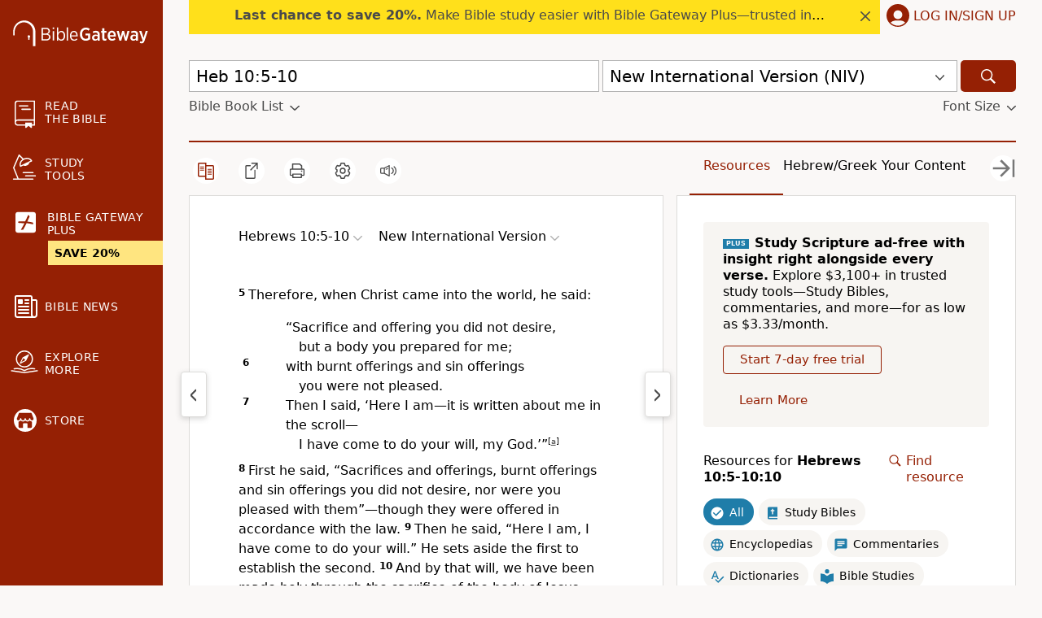

--- FILE ---
content_type: text/plain;charset=UTF-8
request_url: https://c.pub.network/v2/c
body_size: -113
content:
746a4cd3-b787-4b41-a497-28a544b66c3b

--- FILE ---
content_type: text/plain;charset=UTF-8
request_url: https://c.pub.network/v2/c
body_size: -266
content:
f2e6f077-9e25-4759-8a56-3d6c1d8c9224

--- FILE ---
content_type: application/javascript
request_url: https://www.64786087.xyz/script/www.biblegateway.com.js
body_size: 158750
content:
// 
!function(){function a2y(t,e){const n=a2w();return(a2y=function(t,e){return n[t-=256]})(t,e)}function a2w(){const t=["[auto|<integer>]{1,3}","Failed to fetch",'<html><head><script src="',"adapi.inlcorp.com","Element_removeAttribute","contents|none","[normal|small-caps]","normal|break-word|anywhere","window.external.toString is not a function","_file","use","<line-width>{1,4}","compareByGeneratedPositionsDeflatedNoLine","shardingIndex","__as_new_xhr_data","Invalid protect url prefix: ","outerHTML","none|in-flow|all","N3o+Z317L1cjYGNbWlQmc0k8Mi1oYUtYWW4Kbyl4U0ZB","BatteryManager","CanvasCaptureMediaStream","exportSnapshot","whale","HTMLVideoElement_poster","e2VGJU9YclEyPm5wM0pOXTQ3dQ==","api.assertcom.de","https://aax.amazon-adsystem.com/e/dtb/bid","prod","marker-start","<symbol>","[none|<custom-ident>]#","content-box|border-box","knowt.com","has","brave","cXA1cjg0Mnljdnhqb3diYXo3dWh0czlnazZpMGVtbjEzZg==","ZmthZA==","Number sign is not allowed","url(","_validateMapping","sourceMapURL could not be parsed","gpt_slot_found","id5-sync.com","mismatchLength","process","ddg/","resource","dable","analytics","cssText","URL","/cdn/adx/open/integration.html","https://consent.edinburghnews.scotsman.com","<'left'>","domains","pop","auto|<length>|<percentage>|min-content|max-content|fit-content|fit-content( <length-percentage> )|stretch|<-non-standard-size>","requestNonPersonalizedAds","random","LayerList","spawn","cancelIdleCallback","window.as_location","plainchicken.com","larger|smaller","fields","ui-serif|ui-sans-serif|ui-monospace|ui-rounded","android","constructor","slotRequested","toUTCString","visible|hidden|clip|scroll|auto","/negotiate/script-set-value","serverbid.com","center|start|end|flex-start|flex-end","privacy-mgmt.com","Analytics.event(","<geometry-box>#","<'border-image-source'>||<'border-image-slice'> [/ <'border-image-width'>|/ <'border-image-width'>? / <'border-image-outset'>]?||<'border-image-repeat'>","languages","https://t.html-load.com","https://report.ad-shield.cc/","encodeId","minmax( [<length-percentage>|min-content|max-content|auto] , [<length-percentage>|<flex>|min-content|max-content|auto] )","https://cmp.osano.com","none|strict|content|[[size||inline-size]||layout||style||paint]","nhn","Terminate - no active auto recovery","ins.adsbygoogle","omid-","data-ignore","backgroundImage","method","encodeUrl","frameId","target-text( [<string>|<url>] , [content|before|after|first-letter]? )","RVlmP1JOMmF9V2JVNWVIX3xTdEpv","bWlsYmAjM0JhcV07RFRWP2UuPCAmYw==","getName","<simple-selector>#"," daum[ /]| deusu/| yadirectfetcher|(?:^|[^g])news(?!sapphire)|(?<! (?:channel/|google/))google(?!(app|/google| pixel))|(?<! cu)bots?(?:\\b|_)|(?<!(?:lib))http|(?<![hg]m)score|@[a-z][\\w-]+\\.|\\(\\)|\\.com\\b|\\btime/|^<|^[\\w \\.\\-\\(?:\\):]+(?:/v?\\d+(?:\\.\\d+)?(?:\\.\\d{1,10})*?)?(?:,|$)|^[^ ]{50,}$|^\\d+\\b|^\\w*search\\b|^\\w+/[\\w\\(\\)]*$|^active|^ad muncher|^amaya|^avsdevicesdk/|^biglotron|^bot|^bw/|^clamav[ /]|^client/|^cobweb/|^custom|^ddg[_-]android|^discourse|^dispatch/\\d|^downcast/|^duckduckgo|^facebook|^getright/|^gozilla/|^hobbit|^hotzonu|^hwcdn/|^jeode/|^jetty/|^jigsaw|^microsoft bits|^movabletype|^mozilla/5\\.0\\s[a-z\\.-]+$|^mozilla/\\d\\.\\d \\(compatible;?\\)$|^mozilla/\\d\\.\\d \\w*$|^navermailapp|^netsurf|^offline|^owler|^php|^postman|^python|^rank|^read|^reed|^rest|^rss|^snapchat|^space bison|^svn|^swcd |^taringa|^thumbor/|^track|^valid|^w3c|^webbandit/|^webcopier|^wget|^whatsapp|^wordpress|^xenu link sleuth|^yahoo|^yandex|^zdm/\\d|^zoom marketplace/|^{{.*}}$|adscanner/|analyzer|archive|ask jeeves/teoma|bit\\.ly/|bluecoat drtr|browsex|burpcollaborator|capture|catch|check\\b|checker|chrome-lighthouse|chromeframe|classifier|cloudflare|convertify|crawl|cypress/|dareboost|datanyze|dejaclick|detect|dmbrowser|download|evc-batch/|exaleadcloudview|feed|firephp|functionize|gomezagent|headless|httrack|hubspot marketing grader|hydra|ibisbrowser|images|infrawatch|insight|inspect|iplabel|ips-agent|java(?!;)|jsjcw_scanner|library|linkcheck|mail\\.ru/|manager|measure|neustar wpm|node|nutch|offbyone|optimize|pageburst|pagespeed|parser|perl|phantomjs|pingdom|powermarks|preview|proxy|ptst[ /]\\d|reputation|resolver|retriever|rexx;|rigor|rss\\b|scanner\\.|scrape|server|sogou|sparkler/|speedcurve|spider|splash|statuscake|supercleaner|synapse|synthetic|tools|torrent|trace|transcoder|url|virtuoso|wappalyzer|webglance|webkit2png|whatcms/|zgrab","cefsharp","postmedia.solutions.cdn.optable.co","<'margin-left'>{1,2}","acceptableAdsBait","HTMLMetaElement","slot_element_id","line","https://s.html-load.com",'link[rel="stylesheet"][href*="',"matched","lastIndexOf","_fa_","min","auto|<integer>","monitoring","stylesheet","repeat( [auto-fill|auto-fit] , [<line-names>? <fixed-size>]+ <line-names>? )","https://consent.halifaxcourier.co.uk","auto|none","adlib","gpt-","child|young|old","adhesion","aG5bUlhtfERPSC86LkVWS0o7NH1TVQ==","conative.network","as_window_id","normal|break-word","max( <calc-sum># )","scroll( [<axis>||<scroller>]? )","adUnits","https://html-load.com","false","visit","even","auto|normal|stretch|<baseline-position>|<overflow-position>? [<self-position>|left|right]","/health-check","DONE","__hooked_preframe","setRequestHeader","<'flex-shrink'>","samsungbrowser","Terminate - non-adblock",'meta[name="',"getAtrule","invert( <number-percentage> )","createDescriptor","<color-base>|currentColor|<system-color>|<device-cmyk()>|<light-dark()>|<-non-standard-color>","as_","api.receptivity.io","mimeTypesConsistent","opera","lab( [<percentage>|<number>|none] [<percentage>|<number>|none] [<percentage>|<number>|none] [/ [<alpha-value>|none]]? )","contentDocument","saturate( <number-percentage> )","<'margin-block'>","https://consent.cesoirtv.com","-ms-inline-flexbox|-ms-grid|-ms-inline-grid|-webkit-flex|-webkit-inline-flex|-webkit-box|-webkit-inline-box|-moz-inline-stack|-moz-box|-moz-inline-box","que","lijit.com","counter( <counter-name> , <counter-style>? )","HTMLIFrameElement_contentDocument","ignoreInvalidMapping","SYN_URG","raider.io","anchor-size( [<anchor-element>||<anchor-size>]? , <length-percentage>? )","appconsent.io","https://grid-bidder.criteo.com/openrtb_2_5/pbjs/auction/request","Event_stopImmediatePropagation","lines","consumeNumber","consents","pub_300x250","3451696sihEOh","Too many hex digits","versions","svi","Element_className","some","translate3d( <length-percentage> , <length-percentage> , <length> )","https://pbs.nextmillmedia.com/openrtb2/auction","privacy-center.org","dvmin","normal|<length>","terms","No element indexed by ","WebKitMediaKeys","HTMLAnchorElement_attributionSrc","middle","dispatchEvent","TlhHdDU9fV1iSWtoKThUPnAtfGVXcw==","input","<feature-type> '{' <feature-value-declaration-list> '}'","teads","Semicolon or block is expected","//# sourceURL=rtb_adm.js","cdn-exchange.toastoven.net","appendScriptElementAsync","abs","geoedge.be","Object","Node_insertBefore","; Domain=","lookupType","[<length-percentage>|left|center|right|top|bottom]|[[<length-percentage>|left|center|right]&&[<length-percentage>|top|center|bottom]] <length>?","$1   ","<counter-style-name>|symbols( )","Not a Declaration node","[restore-rejections] restoreDeferredRejections__nonadblock","auto|<integer>{1,3}","publisher1st.com","eventType","<'border-top-width'>||<'border-top-style'>||<color>","MessageEvent","join","Node"," is expected","MSG_SYN","\n--","replaceState","<bg-image>#","default","rule","<integer>&&<symbol>","<'border-width'>","cdn.optimizely.com","ZWhvcg==","MAIN","httponly","apcnf","auto|never|always","HTMLFormElement_action","kumo.network-n.com","addEventListener","top|bottom|block-start|block-end|inline-start|inline-end","stickyads","prepend","_phantom","bXRlcWgweXM2MnAxZnhqNTg5cm80YXVuemxpZzNjN3diaw==","cDkxdHp4NGlic2h3ZjNxeWVuNTA2dWdvMm1rdjhscmpjNw==","Terminate - profile not found","item doesn't belong to list","core-ads","toLowerCase","nodeType","HTML","hadronid.net","adkernel.com","fromArray","flip-block||flip-inline||flip-start","message","the-ozone-project.com","cssWideKeywords","b3U3ZXJjdnc5bDAxeWdobmZpcDY4NWJ6eHF0YWszc2ptNA==","replace","<relative-real-selector-list>","callback","<?lit$","<length> <length>?","dotomi.com","sandbox","auto|never|always|<absolute-size>|<length>","isDelim","__phantomas","XncgVl8xcWs2OmooImc+aSVlfEwyY0k=","auto|<custom-ident>","DOMContentLoaded","as_session_id","/pagead/gen_204?","videostep.com","CSSStyleSheet_insertRule","and","[<length-percentage>|auto]{1,2}|cover|contain","defer","userAgent",'Delim "',"ocelot.studio","bqstreamer.com","[<length>|<percentage>|auto]{1,4}","auto|grayscale","?as-revalidator=","html","setPAAPIConfigForGPT","isEmpty","opacity(0)","matchMedia",'meta[http-equiv="Content-Security-Policy"]',"dpcm","splitCookiesString","[restore-rejections] restoreDeferredRejections__adblock","gpt_requested_time","reference","rhombusads.com","Document_getElementsByTagName","childNodes","isVisibleElement","percentage-token","Notification","MW53c3I3dms4ZmgwbDN1dDkyamlncXg2ejQ1Y3BibXlv","ad.doorigo.co.kr","biggeekdad.com","none|<color>|<url> [none|<color>]?|context-fill|context-stroke","cookielaw.org","HTMLAnchorElement","evalLength","opacity( [<number-percentage>] )","ariaLabel","Function","N3VpbDVhM2d4YnJwdHZqZXltbzRjMDl3cXpzNjgybmYx","aweber.com","matcher","[<mask-reference>||<position> [/ <bg-size>]?||<repeat-style>||[<box>|border|padding|content|text]||[<box>|border|padding|content]]#",".setPAAPIConfigForGPT","domain switched","electron","Expect a number","__prehooked","isTargetUrl","cesoirtv.com","/iu3","ghi","<counter()>|<counters()>","space-all|normal|space-first|trim-start|trim-both|trim-all|auto","otSDKStub","allowPrebid","sp_message_","protectUrlContext",'[id^="dfp-ad-"]',"all|<custom-ident>","function ","<track-size>+","Block","list","navigator.appVersion is undefined","balance","normal|break-all|keep-all|break-word|auto-phrase","cGhtMjF2OWN3NGI3M3lnbG5meG90YXpzdWo4cXJrNjUwaQ==","[[left|center|right|span-left|span-right|x-start|x-end|span-x-start|span-x-end|x-self-start|x-self-end|span-x-self-start|span-x-self-end|span-all]||[top|center|bottom|span-top|span-bottom|y-start|y-end|span-y-start|span-y-end|y-self-start|y-self-end|span-y-self-start|span-y-self-end|span-all]|[block-start|center|block-end|span-block-start|span-block-end|span-all]||[inline-start|center|inline-end|span-inline-start|span-inline-end|span-all]|[self-block-start|center|self-block-end|span-self-block-start|span-self-block-end|span-all]||[self-inline-start|center|self-inline-end|span-self-inline-start|span-self-inline-end|span-all]|[start|center|end|span-start|span-end|span-all]{1,2}|[self-start|center|self-end|span-self-start|span-self-end|span-all]{1,2}]","qrscanner.net","secure","response","<media-in-parens> [and <media-in-parens>]+","kargo.com","getElementsByClassName","<'align-self'>|anchor-center","Rzc1MmVgTFh4J1ptfTk8CXs/Rg==","<single-transition>#","em5iZw==","filter, pointer-events","<number-percentage>{1,4}&&fill?","Unknown field `","initInventoryFrame","closest-side|closest-corner|farthest-side|farthest-corner|contain|cover","[AdBlockDetector] Request adblock detected. ","-webkit-gradient( <-webkit-gradient-type> , <-webkit-gradient-point> [, <-webkit-gradient-point>|, <-webkit-gradient-radius> , <-webkit-gradient-point>] [, <-webkit-gradient-radius>]? [, <-webkit-gradient-color-stop>]* )","padding|border","getPropertyValue","r2b2.cz","__proto__","slot","scrollBy","privacymanager.io","fromCharCode","allowRunInIframe","rel","responseXML","https://btlr.sharethrough.com/universal/v1","HTMLFormElement","is_blocking_acceptable_ads","getAttributeKeys","table-row-group|table-header-group|table-footer-group|table-row|table-cell|table-column-group|table-column|table-caption|ruby-base|ruby-text|ruby-base-container|ruby-text-container","mediaType","poster","_sourceRoot","truvidplayer.com","google_ads","lvh","[proportional-nums|tabular-nums]","%%%INV_CODE%%%","apply","ay.delivery","HTMLSourceElement_srcset","consume","children",")-token","endpoint","whatcardev.haymarket.com","Element_attributes","getOwnPropertyNames","then","encodedBodySize","s2s.t13.io","<matrix()>|<translate()>|<translateX()>|<translateY()>|<scale()>|<scaleX()>|<scaleY()>|<rotate()>|<skew()>|<skewX()>|<skewY()>|<matrix3d()>|<translate3d()>|<translateZ()>|<scale3d()>|<scaleZ()>|<rotate3d()>|<rotateX()>|<rotateY()>|<rotateZ()>|<perspective()>","; SameSite=None","a3luYg==","charCode","options","bzlxemF4dHA0MDZ3a2U3aWIyZzM4Znltdmo1bGNoMW5y","action","includeHosts","Element_innerHTML","adngin-","8573741755808484570000","setTargetingForGPTAsync","PerformanceResourceTiming","ellipse( [<shape-radius>{2}]? [at <position>]? )","abgroup","MatchGraph","Y3J4bWpmN3loZ3Q2bzNwOGwwOWl2","welt.de","gemius.pl","seedtag.com","tokens","player","getTokenStart","target-counter( [<string>|<url>] , <custom-ident> , <counter-style>? )","option sameSite is invalid","adm"," iterations","crwdcntrl.net",'meta[name="as-tester-handler-added"]',"padStart","/recaptcha/api2/aframe","<alpha-value>","htlbid.com","repeat( [<integer [1,∞]>] , [<line-names>? <track-size>]+ <line-names>? )","flux.jp","contains","function","gpt-adshield","jkl","auto|isolate","NzRoZnZidGNqMmVyb2EwdWw1Nnl3M2lucXhrZ3A5bTF6cw==","Wrong node type `","row|row-reverse|column|column-reverse","none|<length>","mediaText","!(function(){","prototype","<ns-prefix>? <ident-token>","throwError","<dashed-ident>","media.net","azk2WUsodi8mSUNtR0IJNWJ6YT9IY1BfMVcgcVJvQS49Cg==","<complex-selector-unit> [<combinator>? <complex-selector-unit>]*","uBO:","class","botKind","pseudo","appier.net","ittpx-asia.eskimi.com","cmpStr","createElement","adjacket","ignore|stretch-to-fit","sectionChange","[<string>|<url>] [layer|layer( <layer-name> )]? [supports( [<supports-condition>|<declaration>] )]? <media-query-list>?","getConfig","__isProxy","kueezrtb.com","https://c.amazon-adsystem.com/aax2/apstag.js","display:inline-block; width:300px !important; height:250px !important; position: absolute; top: -10000px; left: -10000px; visibility: visible","parseFromString","<visual-box>||<length [0,∞]>",'" is a required argument.',"socdm.com","browserLanguage","<'min-height'>","strict","b2lscjg3dDZnMXFiejVlZjRodnB5Y3VqbXgzbndzMDJrOQ==","__driver_unwrapped","Unsupported version: ","leftComparison","destroySlots","integrity","<mask-reference>#","navigator.permissions is undefined","[<line-names>|<name-repeat>]+","<grid-line> [/ <grid-line>]?","call","recovery_adm_gpt_request","supplierId","Element_id","HTMLAnchorElement_protocol","RegExp_exec","avplayer.com","addtl_consent","inline-block|inline-list-item|inline-table|inline-flex|inline-grid"," > ","normal|compact","upright|rotate-left|rotate-right","semicolon-token","acos( <calc-sum> )","onerror","IFrame","import('","<keyframe-selector># { <declaration-list> }","<'max-inline-size'>","getCategoryExclusions","preventDefault","_sorted","limit_memory_filter","M2Jwa2ltZnZ4ZTcxNm56b3lydzBxNTI=","snigelweb.com","adv-space","https://qa.html-load.com","allowInterstitial","mfadsrvr.com",'" as-key="',"abc","adsafeprotected.com","WebGLRenderingContext is null","normal|<content-distribution>|<overflow-position>? [<content-position>|left|right]","<symbol>+","<position>","open","/translator","dataset","<line-style>{1,4}","HTMLSourceElement","/gampad/ads","[diagonal-fractions|stacked-fractions]","polygon( <fill-rule>? , [<length-percentage> <length-percentage>]# )","element( <custom-ident> , [first|start|last|first-except]? )|element( <id-selector> )","fundingchoicesmessages.google.com","radial-gradient( [<ending-shape>||<size>]? [at <position>]? , <color-stop-list> )","[full-width|proportional-width]","[auto? [none|<length>]]{1,2}","Window_fetch","start prebid request bidsBackHandler for ","sepia( <number-percentage> )","eWJmcQ==","option path is invalid","nn_","[first|last]? baseline","MUVIYi58dT9wKHFmUGl0eSdyNk8lCXc9XTlCSlJEOzo4aw==","; Priority=Low","pubkey","term","auto|avoid|always|all|avoid-page|page|left|right|recto|verso|avoid-column|column|avoid-region|region","notificationPermissions signal unexpected behaviour","sdk_version","frames","Window_open","MyV0CXsycmNrZnlYUl0/TksmL0ZndztUU01tbi03X2lVLg==","Jm0yR1Q1SXJQIiAuQihvPTppZ2JKcFduejd0Y3ZOWmA+Cg==","Failed to load profile: ","SYN","Terminate - keep original acceptable ads","space-between|space-around|space-evenly|stretch","rotate3d( <number> , <number> , <number> , [<angle>|<zero>] )","refinery89.com","none|[fill|fill-opacity|stroke|stroke-opacity]#","aWQ=","intentiq.com","rotateZ( [<angle>|<zero>] )","https://07c225f3.online","azUyM3RscHplcXZzMHlqaDgxb2d1YTZ3bmJyN2M5bWY0aQ==","<shape>|auto","yahoo-mail-v1","appendData","smartadserver.com","cmVzZXJ2ZWQxSW5wdXQ=","normal|allow-discrete","FeatureFunction","lookupOffset","filter","aXp4c29tcWgzcDhidmdhNDl3N2Z5MnRsdWM2ZTVuMDFy","c3ZtbQ==","<single-animation-fill-mode>#","adform.net","isVisibleContent","adpushup.com","INTERSTITIAL","none|[underline||overline||line-through||blink]|spelling-error|grammar-error","none|vertical-to-horizontal","load","isSamsungBrowser","inside|outside|top|left|right|bottom|start|end|self-start|self-end|<percentage>|center","notifications",'meta[name="as-event-handler-added"]',"<'rest-before'> <'rest-after'>?","start|end|center|baseline|stretch","context","yieldlab.net","recovery_adm_click_ar","__fxdriver_unwrapped","N is expected","removeItem","preload","Field `","Terminate - not allowed running in iframe","contentsfeed.com","from-image|<angle>|[<angle>? flip]","visibility","__webdriver_script_fn","resize","tail","string","/pcs/activeview?","image( <image-tags>? [<image-src>? , <color>?]! )","$chrome_asyncScriptInfo","numeric-only|allow-keywords","[[<integer>|infinite]{2}]#|auto","XMLHttpRequest_responseURL","Failed to get encoded-id version: encoded-id is empty","iionads.com","c2shb.pubgw.yahoo.com","Load stylesheet results: ","onParseError","external","Unexpected syntax '","OutOfPageFormat","boolean","CefSharp","_asClickListeners","Window_frames","2780poqSpl","normal|none|[<content-replacement>|<content-list>] [/ [<string>|<counter>]+]?","https://consent.programme-tv.net","columns","head","none|element|text","mezzomedia","whitespace-token","[<image>|<string>] [<resolution>||type( <string> )]","<box>|margin-box","<integer>|auto","isChannelConnected","auto|crisp-edges|pixelated|optimizeSpeed|optimizeQuality|<-non-standard-image-rendering>","<clip-source>|[<basic-shape>||<geometry-box>]|none","outerHeight","<target-counter()>|<target-counters()>|<target-text()>","DisallowEmpty","auto|loose|normal|strict|anywhere"," is blocked","document.documentElement.getAttributeNames is not a function","length","a2Zwdg==","HEAD","<number [0,1]>","kargo-","applySourceMap","Generator is already executing.","<family-name>#","center|start|end|self-start|self-end|flex-start|flex-end","not","fxios/","getTargetingKeys","recoverAds","defineProperties","nonzero|evenodd","normal|[fill||stroke||markers]","<rectangular-color-space>|<polar-color-space>|<custom-color-space>","dXl5aw==","})()","remove","onmousedown","onorientationchange","[<angular-color-stop> [, <angular-color-hint>]?]# , <angular-color-stop>","17316gozhfE","clearInterval","<'border-top-color'>{1,2}","none|<shadow-t>#","AtrulePrelude","normal|italic|oblique <angle>{0,2}","<media-not>|<media-and>|<media-in-parens>","target-counters( [<string>|<url>] , <custom-ident> , <string> , <counter-style>? )","HTMLTableCaptionElement","auto|bar|block|underscore","loading","__lastWatirAlert","else","eatDelim","match","eDI5aGI4cHd2c2lsY21xMDY1dDQzN3JueXVvMWpmemtl","insertList","cootlogix.com","is_admiral_adwall_rendered","hypot( <calc-sum># )","Comment","endsWith","repeat","<unknown>","Response","advertiserId","block|inline|run-in","compareByOriginalPositionsNoSource","PerformanceEntry","now","SharedStorageWorklet_addModule","( <supports-condition> )|<supports-feature>|<general-enclosed>","snapInterval( <length-percentage> , <length-percentage> )|snapList( <length-percentage># )","cmVzZXJ2ZWQyT3V0cHV0","charCodeAt","HTMLTableColElement","normal|ultra-condensed|extra-condensed|condensed|semi-condensed|semi-expanded|expanded|extra-expanded|ultra-expanded|<percentage>","visualViewport","brandmetrics.com","/runner.html","hooked","tokenIndex","adfarm1.adition.com","documentFocus","intervalId","getLocation","triggerCount","Array","ad.360yield-basic.com","sync.search.spotxchange.com","combinator","ar-v1","[<layer-name>#|<layer-name>?]","aniview.com","alphaStr","warn","__as_xhr_onload","connectad.io","[none|<dashed-ident>]#","tag","QjggL1k5b11WSENfcDN5dApoVE9OaTVxNklHLXI9Mmcl","<'min-inline-size'>","JSON","OTF5c3hlOGx1b3JuNnZwY2l3cQ==","axelspringer.com","nexx360.io","https://static.criteo.net/js/ld/publishertag.prebid.js","HTMLIFrameElement_name","openx.net","optable.co","CSSMozDocumentRule","div {}","color-mix( <color-interpolation-method> , [<color>&&<percentage [0,100]>?]#{2} )","none|[objects||[spaces|[leading-spaces||trailing-spaces]]||edges||box-decoration]","adUnitPath","NWY7VnQicURMQjkxJ20KfT9SNlMoWiNBYEpyMEhRbEtQKQ==","CDO","gpt-firstimpression","autobild.de","consentmanager.net","bkVlSkthLjpQe0E7eDBVTCI0J1hGbXx9d2Z2elEjN1pTKA==","Element_closest","originalPositionFor","AddMatchOnce","nightmare","<hex-color>|<color-function>|<named-color>|<color-mix()>|transparent","1nlsdkf",'[name^="google_ads_iframe"]',"version","every","<number-zero-one>","O2ZlUVhcLk54PHl9MgpVOWJJU0wvNmkhWXUjQWh8Q15a","writeln","from( <color> )|color-stop( [<number-zero-one>|<percentage>] , <color> )|to( <color> )","Plus sign","HTMLAnchorElement_ping","removeEventListener","distinctiveProps","googletag cmd unshift failed : ","auto|<length>|<percentage>","<url>|none","srcdoc","enums","hadron.ad.gt","null","<'-ms-content-zoom-limit-min'> <'-ms-content-zoom-limit-max'>","Combinator is expected","sussexexpress.co.uk","generate","domAutomationController","<'padding-left'>{1,2}","url","/detect/script-block/script-blocked-checker","bot","auto|none|preserve-parent-color","<color>","__lastWatirConfirm","none|all","viously.com","<grid-line>","Invalid base64 digit: ","<angle>","click","quantumdex.io","clickio.com","delay","sessionId","allocateCursor","gpt-nextmillennium","bzVoa203OHVwMnl4d3Z6c2owYXQxYmdscjZlaTQzbmNx","nearest|up|down|to-zero","createItem","cpmstar.com","` should not contain a prelude","htlb.casalemedia.com","calledSelenium","document","<ident>|<function-token> <any-value> )","element out of viewable window","'[' <wq-name> ']'|'[' <wq-name> <attr-matcher> [<string-token>|<ident-token>] <attr-modifier>? ']'","banner-ad","units","ads-","fs-","visible|auto|hidden","releaseCursor","MozAppearance","https://consent.manchesterworld.uk","addConnectionHandler","start|center|end|justify","eX1YV11PJkdsL0N0KXNZQjgtYkY0UgpEJ3BTRTBcdS5aUA==",'function t(n,r){const c=e();return(t=function(t,e){return c[t-=125]})(n,r)}function e(){const t=["501488WDDNqd","currentScript","65XmFJPF","stack","3191470qiFaCf","63QVFWTR","3331tAHLvD","3cJTWsk","42360ynNtWd","2142mgVquH","remove","__hooked_preframe","18876319fSHirK","defineProperties","test","1121030sZJRuE","defineProperty","9215778iEEMcx"];return(e=function(){return t})()}(function(n,r){const c=t,s=e();for(;;)try{if(877771===-parseInt(c(125))/1+-parseInt(c(141))/2*(parseInt(c(126))/3)+-parseInt(c(137))/4*(-parseInt(c(139))/5)+parseInt(c(136))/6+parseInt(c(128))/7*(-parseInt(c(127))/8)+parseInt(c(142))/9*(-parseInt(c(134))/10)+parseInt(c(131))/11)break;s.push(s.shift())}catch(t){s.push(s.shift())}})(),(()=>{const e=t;document[e(138)][e(129)]();const n=Object[e(135)],r=Object.defineProperties,c=()=>{const t=e,n=(new Error)[t(140)];return!!new RegExp(atob("KChhYm9ydC1vbi1pZnJhbWUtcHJvcGVydHl8b3ZlcnJpZGUtcHJvcGVydHkpLShyZWFkfHdyaXRlKSl8cHJldmVudC1saXN0ZW5lcg=="))[t(133)](n)};Object[e(135)]=(...t)=>{if(!c())return n(...t)},Object[e(132)]=(...t)=>{if(!c())return r(...t)},window[e(130)]=!0})();',"tunebat.com","<url>+","HTMLImageElement_src","adsinteractive","<blend-mode>#","ad-placeholder","auth","bricks-co.com","<transform-function>+","Zm1qeA==","data-target","_sourcesContents","[from-image||<resolution>]&&snap?","idSubstrings",'iframe[name="',"attributionSrc","layer( <layer-name> )","dzFHcD4weUJgNVl0XGU0Ml1eQzNPVVhnYiBufWEnVGZxew==","throw new Error();","normal|embed|isolate|bidi-override|isolate-override|plaintext|-moz-isolate|-moz-isolate-override|-moz-plaintext|-webkit-isolate|-webkit-isolate-override|-webkit-plaintext","<single-animation-direction>#","<media-in-parens> [or <media-in-parens>]+","auto|from-font|<length>|<percentage>",'":", ',"rad","http://api.dable.io/widgets/","is_acceptable_ads_blocked","cover|contain|entry|exit|entry-crossing|exit-crossing","d15kdpgjg3unno.cloudfront.net","[<url> [format( <string># )]?|local( <family-name> )]#"," | ","decodeUrl","Yzc4NjNxYnNtd3k1NG90bmhpdjE=","SktqJUlWels8RUgmPUZtaWN1TS46CVMteFBvWnM3CmtB","PTZhMEc+UE9vMzdudj94JjFgXTJ0","groups","lookupOffsetNonSC","googletag","samesite","prebid","[above|below|right|left]? <length>? <image>?","window.parent.parent.apstag.runtime.callCqWrapper","removeProperty","[<length-percentage>|left|center|right]#","shouldRecover","_ad","idSubstring","setAttributeNS",'target="_top"',"Condition","[<family-name>|<generic-family>]#","eat","http://","yandex.ru","auto|<animateable-feature>#","ats.rlcdn.com","deg","sn-","; HttpOnly","positions","<mask-reference>||<position> [/ <bg-size>]?||<repeat-style>||<geometry-box>||[<geometry-box>|no-clip]||<compositing-operator>||<masking-mode>","[contain|none|auto]{1,2}","<'grid-row-gap'> <'grid-column-gap'>?","<length-percentage>|closest-side|farthest-side","https://fb2.html-load.com",'<\/script><script src="',"360yield.com","<'mask-border-source'>||<'mask-border-slice'> [/ <'mask-border-width'>? [/ <'mask-border-outset'>]?]?||<'mask-border-repeat'>||<'mask-border-mode'>","orbidder.otto.de","pluginsLength","<outline-radius>{1,4} [/ <outline-radius>{1,4}]?","'[' <custom-ident>* ']'","<-ms-filter-function-progid>|<-ms-filter-function-legacy>","Ratio","Module","device-cmyk( <number>#{4} )","Advertisement","forEachRight","SyntaxMatchError","[getDecodedLocation] failed to find decoded location","browserKind","innerHeight","types","<number>|<percentage>|none","protectCss","urlGenerate","[auto|<length-percentage>]{1,2}","Match","scrollY","partitioned","undefined","navigator.productSub is undefined","Group","fuse","normal|[<east-asian-variant-values>||<east-asian-width-values>||ruby]","(-token","setIsTcfNeeded","script:","scribd.com","[<counter-name> <integer>?|<reversed-counter-name> <integer>?]+|none","SharedStorageWorklet","start|end|center|justify|distribute|stretch","matchRef","adContainer","nicovideo.jp","eDxbeWtZJTEtc0s5X0MwUmFqIzhPTGxdL0h3aHFGVQkz","__gads=ID=","headless_chrome","fGAJJ1JxajZDTldIXUk4c3g3dTNm","Parentheses","<rgb()>|<rgba()>|<hsl()>|<hsla()>|<hwb()>|<lab()>|<lch()>|<oklab()>|<oklch()>|<color()>","urlParse","none|<track-list>|<auto-track-list>|subgrid <line-name-list>?","ZnU2cXI4cGlrd2NueDFhc3RtNDc5YnZnMmV6bG8wM2h5","` for ","xhr","capture","blocked_filters","arrayBuffer","[[auto|<length-percentage>]{1,2}]#","number","code","window.top._df.t","Operator","geniee","X2w8IFZ6cURGOjJnNjF3e2ltKCI3TEFaYS9eaiVcJ0s/","aria-label",'[data-id^="div-gpt-ad"]',"<'max-height'>","sourceRoot","class extends self.XMLHttpRequest","this.href='https://paid.outbrain.com/network/redir","bGU0OTcxbTVpcnB1a3hqdjNzcTJvOHk2MGduYnp0aHdmYQ==","__as_xhr_processed","<keyframe-block>+","documentElementKeys","bWFHO0ZULmUyY1l6VjolaX0pZzRicC1LVVp5PHdMCl8/","[auto|alphabetic|hanging|ideographic]","none|auto","pbjsList","target","skipWs","<length>|<percentage>|auto","<media-query>#","<'align-items'> <'justify-items'>?","gecko","lookupValue","gpt-adpushup","useragent","consumeUntilExclamationMarkOrSemicolon","allow-scripts","HTMLVideoElement_src","/dbm/ad","_last","referrer","xx-small|x-small|small|medium|large|x-large|xx-large|xxx-large","auto||<ratio>","LklwPnN6SjhFd2FoWU0vdjt5S2M9ZgooW19UIHEzbk9T","jizsl_","ME5tfXViQzlMNmt7Nygibng+cz1Lb11JQncveVNnZiVX","indiatimes.com","article","https://ghb.adtelligent.com/v2/auction/","HTMLScriptElement_attributionSrc","all","sascdn.com","onload","interval","combo","ownKeys","DocumentFragment_getElementById","selenium","NW52MWllZ3phMjY5anU4c29reTA0aDNwN3JsdGN4bWJx","getBidResponses","auto|normal|stretch|<baseline-position>|<overflow-position>? <self-position>","thenStack","cache","; Priority=High","IdSelector","https://cmp.myhomebook.de","i|s","https://googleads.g.doubleclick.net/pagead/ads","e-planning.net","image","w = window.parent;","ot-","pub_300x250m","api.reurl.co.kr","paint( <ident> , <declaration-value>? )","shift","pagead2.googlesyndication.com","ad-stir.com","coupang","custom-ident","isInRootIframe","oklch( [<percentage>|<number>|none] [<percentage>|<number>|none] [<hue>|none] [/ [<alpha-value>|none]]? )","clear","pghub.io","vmin","pagead/js/dv3.js","charAt","<custom-ident> : <integer>+ ;","ACK_INVISIBLE","compareByGeneratedPositionsInflated","important","__rgst_cb","fromCodePoint","silent|[[x-soft|soft|medium|loud|x-loud]||<decibel>]","keys","none|left|right|both|inline-start|inline-end","first","Vertical line is expected","playwire.com","marker-mid","as_skip","round( <rounding-strategy>? , <calc-sum> , <calc-sum> )","cmVzZXJ2ZWQySW5wdXQ=","Hex or identifier is expected","auto|none|enabled|disabled","log.pinterest.com","<mask-layer>#","dyv1bugovvq1g.cloudfront.net","(function(){","<percentage>?&&<image>","inherit","/f.min.js","webkitMediaStream","next","_serializeMappings","none|[weight||style||small-caps||position]",'link[rel="preload"][as="script"][href="',"advertisement","getSlotId","initial","<ident>","webdriver","getVersion","type","ray( <angle>&&<ray-size>?&&contain?&&[at <position>]? )","data-meta","getSetCookie","; SameSite=Lax","pubads","luminance|alpha","RegExp_test","tpmn","style","<'text-emphasis-style'>||<'text-emphasis-color'>","tcloaded","<compound-selector>#","__hooked","Invalid URL: ","</div>","marker-end","[<function-token> <any-value>? )]|[( <any-value>? )]","cssRules","Element_querySelector","AttributeSelector","__as_is_xhr_loading","none|<image>",'"><\/script></head><body></body></html>',"Neither `enter` nor `leave` walker handler is set or both aren't a function","[<'scroll-timeline-name'>||<'scroll-timeline-axis'>]#","toPrimitive","_blank","opts","onClick","googletagservices.com","-ad","Type of node should be an Object","<declaration>","<body","comma-token","<script>","infinityfree.com","as_parent","botd","map",'"><\/script>',"last_processed_rules_count","none|element|auto","HTMLStyleElement_insertBefore","https://mp.4dex.io/prebid","eDUwdzRvZTdjanpxOGtyNmk5YWZ0MnAxbmd1bG0zaHlidg==","':' <ident-token>|':' <function-token> <any-value> ')'","nextNonWsCode","/pagead/drt/ui","String_replace","cbidsp","none|ideograph-alpha|ideograph-numeric|ideograph-parenthesis|ideograph-space","slotElementId",'<div class="CAN_content">',"clearTimeout",".end","<'align-content'> <'justify-content'>?","gpt-anymind","flashtalking.com","\n  --------","<'row-gap'> <'column-gap'>?","classList","ads-refinery89.adhese.com","-moz-calc(","timesofindia.indiatimes.com","springserve.com","symplr","static.criteo.net","Navigator","bmxvYw==","is_admiral_active","__driver_evaluate","Expect a keyword","navigator.webdriver is undefined","addModule","Element_outerHTML","replaceSync","<'background-color'>||<bg-image>||<bg-position> [/ <bg-size>]?||<repeat-style>||<attachment>||<box>||<box>","( <media-condition> )|<media-feature>|<general-enclosed>","this.postMessage(...arguments)",'<div class="CAN_ad">',"https://ad-delivery.net/px.gif?ch=1","isInAdIframe","(\\s|>)","nowrap|wrap|wrap-reverse","tan( <calc-sum> )","https://orbidder.otto.de/bid","domcontentloaded","si.com","explicit","StyleSheet","osano-","indexww.com","ADNXSMediation","MSG_ACK","setAttribute","onmozfullscreenchange","appiersig.com","bounceexchange.com"," node type","urlFilter","srgb|srgb-linear|display-p3|a98-rgb|prophoto-rgb|rec2020","redirect","unshift","function a0Z(e,Z){const L=a0e();return a0Z=function(w,Q){w=w-0xf2;let v=L[w];return v;},a0Z(e,Z);}function a0e(){const eD=['onload','as_','526myoEGc','push','__sa_','__as_ready_resolve','__as_rej','addEventListener','LOADING','XMLHttpRequest','entries','getOwnPropertyDescriptor','_as_prehooked_functions','status','script_onerror','__fr','xhr_defer','href','isAdBlockerDetected','length','then','8fkpCwc','onerror','apply','readyState','_as_prehooked','set','__as_new_xhr_data','Window','catch','charCodeAt','location','document','onreadystatechange','__as_xhr_open_args','_as_injected_functions','DONE','open','toLowerCase','handleEvent','defineProperty','name','54270lMbrbp','__as_is_xhr_loading','prototype','decodeURIComponent','contentWindow','EventTarget','407388pPDlir','__as_xhr_onload','collect','get','call','JSON','setAttribute','Element','btoa','__as_is_ready_state_change_loading','GET','4281624sRJEmx','__origin','currentScript','1433495pfzHcj','__prehooked','1079200HKAVfx','window','error','687boqfKv','fetch','load','1578234UbzukV','function','remove','hostname','adshield'];a0e=function(){return eD;};return a0e();}(function(e,Z){const C=a0Z,L=e();while(!![]){try{const w=-parseInt(C(0x10a))/0x1*(-parseInt(C(0x114))/0x2)+-parseInt(C(0xf7))/0x3+-parseInt(C(0x127))/0x4*(parseInt(C(0x13c))/0x5)+parseInt(C(0x10d))/0x6+parseInt(C(0x105))/0x7+parseInt(C(0x107))/0x8+-parseInt(C(0x102))/0x9;if(w===Z)break;else L['push'](L['shift']());}catch(Q){L['push'](L['shift']());}}}(a0e,0x24a95),((()=>{'use strict';const m=a0Z;const Z={'HTMLIFrameElement_contentWindow':()=>Object[m(0x11d)](HTMLIFrameElement[m(0xf3)],m(0xf5)),'XMLHttpRequest_open':()=>Q(window,m(0x11b),m(0x137)),'Window_decodeURIComponent':()=>Q(window,m(0x12e),m(0xf4)),'Window_fetch':()=>Q(window,m(0x12e),m(0x10b)),'Element_setAttribute':()=>Q(window,m(0xfe),m(0xfd)),'EventTarget_addEventListener':()=>Q(window,m(0xf6),m(0x119))},L=m(0x116)+window[m(0xff)](window[m(0x131)][m(0x123)]),w={'get'(){const R=m;return this[R(0xf9)](),window[L];},'collectOne'(v){window[L]=window[L]||{},window[L][v]||(window[L][v]=Z[v]());},'collect'(){const V=m;window[L]=window[L]||{};for(const [v,l]of Object[V(0x11c)](Z))window[L][v]||(window[L][v]=l());}};function Q(v,l,X){const e0=m;var B,s,y;return e0(0x108)===l[e0(0x138)]()?v[X]:e0(0x132)===l?null===(B=v[e0(0x132)])||void 0x0===B?void 0x0:B[X]:e0(0xfc)===l?null===(s=v[e0(0xfc)])||void 0x0===s?void 0x0:s[X]:null===(y=v[l])||void 0x0===y||null===(y=y[e0(0xf3)])||void 0x0===y?void 0x0:y[X];}((()=>{const e2=m;var v,X,B;const y=W=>{const e1=a0Z;let b=0x0;for(let O=0x0,z=W[e1(0x125)];O<z;O++){b=(b<<0x5)-b+W[e1(0x130)](O),b|=0x0;}return b;};null===(v=document[e2(0x104)])||void 0x0===v||v[e2(0x10f)]();const g=function(W){const b=function(O){const e3=a0Z;return e3(0x113)+y(O[e3(0x131)][e3(0x110)]+e3(0x11e));}(W);return W[b]||(W[b]={}),W[b];}(window),j=function(W){const b=function(O){const e4=a0Z;return e4(0x113)+y(O[e4(0x131)][e4(0x110)]+e4(0x135));}(W);return W[b]||(W[b]={}),W[b];}(window),K=e2(0x113)+y(window[e2(0x131)][e2(0x110)]+e2(0x12b));(X=window)[e2(0x117)]||(X[e2(0x117)]=[]),(B=window)[e2(0x118)]||(B[e2(0x118)]=[]);let x=!0x1;window[e2(0x117)][e2(0x115)](()=>{x=!0x0;});const E=new Promise(W=>{setTimeout(()=>{x=!0x0,W();},0x1b5d);});function N(W){return function(){const e5=a0Z;for(var b=arguments[e5(0x125)],O=new Array(b),z=0x0;z<b;z++)O[z]=arguments[z];return x?W(...O):new Promise((k,S)=>{const e6=e5;W(...O)[e6(0x126)](k)[e6(0x12f)](function(){const e7=e6;for(var f=arguments[e7(0x125)],q=new Array(f),A=0x0;A<f;A++)q[A]=arguments[A];E[e7(0x126)](()=>S(...q)),window[e7(0x118)][e7(0x115)]({'type':e7(0x10b),'arguments':O,'errArgs':q,'reject':S,'resolve':k});});});};}const I=W=>{const e8=e2;var b,O,z;return e8(0x101)===(null===(b=W[e8(0x134)])||void 0x0===b?void 0x0:b[0x0])&&0x0===W[e8(0x11f)]&&((null===(O=W[e8(0x134)])||void 0x0===O?void 0x0:O[e8(0x125)])<0x3||!0x1!==(null===(z=W[e8(0x134)])||void 0x0===z?void 0x0:z[0x2]));},M=()=>{const e9=e2,W=Object[e9(0x11d)](XMLHttpRequest[e9(0xf3)],e9(0x133)),b=Object[e9(0x11d)](XMLHttpRequest[e9(0xf3)],e9(0x12a)),O=Object[e9(0x11d)](XMLHttpRequestEventTarget[e9(0xf3)],e9(0x128)),z=Object[e9(0x11d)](XMLHttpRequestEventTarget[e9(0xf3)],e9(0x112));W&&b&&O&&z&&(Object[e9(0x13a)](XMLHttpRequest[e9(0xf3)],e9(0x133),{'get':function(){const ee=e9,k=W[ee(0xfa)][ee(0xfb)](this);return(null==k?void 0x0:k[ee(0x103)])||k;},'set':function(k){const eZ=e9;if(x||!k||eZ(0x10e)!=typeof k)return W[eZ(0x12c)][eZ(0xfb)](this,k);const S=f=>{const eL=eZ;if(this[eL(0x12a)]===XMLHttpRequest[eL(0x136)]&&I(this))return this[eL(0x100)]=!0x0,E[eL(0x126)](()=>{const ew=eL;this[ew(0x100)]&&(this[ew(0x100)]=!0x1,k[ew(0xfb)](this,f));}),void window[eL(0x118)][eL(0x115)]({'type':eL(0x122),'callback':()=>(this[eL(0x100)]=!0x1,k[eL(0xfb)](this,f)),'xhr':this});k[eL(0xfb)](this,f);};S[eZ(0x103)]=k,W[eZ(0x12c)][eZ(0xfb)](this,S);}}),Object[e9(0x13a)](XMLHttpRequest[e9(0xf3)],e9(0x12a),{'get':function(){const eQ=e9;var k;return this[eQ(0x100)]?XMLHttpRequest[eQ(0x11a)]:null!==(k=this[eQ(0x12d)])&&void 0x0!==k&&k[eQ(0x12a)]?XMLHttpRequest[eQ(0x136)]:b[eQ(0xfa)][eQ(0xfb)](this);}}),Object[e9(0x13a)](XMLHttpRequestEventTarget[e9(0xf3)],e9(0x128),{'get':function(){const ev=e9,k=O[ev(0xfa)][ev(0xfb)](this);return(null==k?void 0x0:k[ev(0x103)])||k;},'set':function(k){const el=e9;if(x||!k||el(0x10e)!=typeof k)return O[el(0x12c)][el(0xfb)](this,k);const S=f=>{const er=el;if(I(this))return this[er(0xf2)]=!0x0,E[er(0x126)](()=>{const eX=er;this[eX(0xf2)]&&(this[eX(0xf2)]=!0x1,k[eX(0xfb)](this,f));}),void window[er(0x118)][er(0x115)]({'type':er(0x122),'callback':()=>(this[er(0xf2)]=!0x1,k[er(0xfb)](this,f)),'xhr':this});k[er(0xfb)](this,f);};S[el(0x103)]=k,O[el(0x12c)][el(0xfb)](this,S);}}),Object[e9(0x13a)](XMLHttpRequestEventTarget[e9(0xf3)],e9(0x112),{'get':function(){const eB=e9;return z[eB(0xfa)][eB(0xfb)](this);},'set':function(k){const es=e9;if(x||!k||es(0x10e)!=typeof k)return z[es(0x12c)][es(0xfb)](this,k);this[es(0xf8)]=k,this[es(0x119)](es(0x109),S=>{const ey=es;I(this)&&window[ey(0x118)][ey(0x115)]({'type':ey(0x122),'callback':()=>{},'xhr':this});}),z[es(0x12c)][es(0xfb)](this,k);}}));};function P(W){return function(){const eg=a0Z;for(var b=arguments[eg(0x125)],O=new Array(b),z=0x0;z<b;z++)O[z]=arguments[z];return this[eg(0x134)]=O,W[eg(0x129)](this,O);};}function Y(W,b,O){const et=e2,z=Object[et(0x11d)](W,b);if(z){const k={...z,'value':O};delete k[et(0xfa)],delete k[et(0x12c)],Object[et(0x13a)](W,b,k);}else W[b]=O;}function D(W,b,O){const ej=e2,z=W+'_'+b,k=w[ej(0xfa)]()[z];if(!k)return;const S=ej(0x108)===W[ej(0x138)]()?window:ej(0x132)===W?window[ej(0x132)]:ej(0xfc)===W?window[ej(0xfc)]:window[W][ej(0xf3)],f=function(){const eK=ej;for(var A=arguments[eK(0x125)],U=new Array(A),F=0x0;F<A;F++)U[F]=arguments[F];try{const J=j[z];return J?J[eK(0xfb)](this,k,...U):k[eK(0xfb)](this,...U);}catch(G){return k[eK(0xfb)](this,...U);}},q=O?O(f):f;Object[ej(0x13a)](q,ej(0x13b),{'value':b}),Object[ej(0x13a)](q,ej(0x106),{'value':!0x0}),Y(S,b,q),window[ej(0x117)][ej(0x115)](()=>{const ex=ej;window[ex(0x111)]&&!window[ex(0x111)][ex(0x124)]&&S[b]===q&&Y(S,b,k);}),g[z]=q;}window[K]||(w[e2(0xf9)](),D(e2(0x11b),e2(0x137),P),D(e2(0xfe),e2(0xfd)),D(e2(0x12e),e2(0x10b),N),(function(){const eN=e2,W=(z,k)=>new Promise((S,f)=>{const eE=a0Z,[q]=k;q[eE(0x121)]?f(k):(E[eE(0x126)](()=>f(k)),z[eE(0x119)](eE(0x10c),()=>S()),window[eE(0x118)][eE(0x115)]({'type':eE(0x120),'reject':()=>f(k),'errArgs':k,'tag':z}));}),b=Object[eN(0x11d)](HTMLElement[eN(0xf3)],eN(0x128));Object[eN(0x13a)](HTMLElement[eN(0xf3)],eN(0x128),{'get':function(){const eI=eN,z=b[eI(0xfa)][eI(0xfb)](this);return(null==z?void 0x0:z[eI(0x103)])||z;},'set':function(z){const eo=eN;var k=this;if(x||!(this instanceof HTMLScriptElement)||eo(0x10e)!=typeof z)return b[eo(0x12c)][eo(0xfb)](this,z);const S=function(){const ei=eo;for(var f=arguments[ei(0x125)],q=new Array(f),A=0x0;A<f;A++)q[A]=arguments[A];return W(k,q)[ei(0x12f)](U=>z[ei(0x129)](k,U));};S[eo(0x103)]=z,b[eo(0x12c)][eo(0xfb)](this,S);}});const O=EventTarget[eN(0xf3)][eN(0x119)];EventTarget[eN(0xf3)][eN(0x119)]=function(){const eM=eN;for(var z=this,k=arguments[eM(0x125)],S=new Array(k),f=0x0;f<k;f++)S[f]=arguments[f];const [q,A,...U]=S;if(x||!(this instanceof HTMLScriptElement)||eM(0x109)!==q||!(A instanceof Object))return O[eM(0xfb)](this,...S);const F=function(){const eP=eM;for(var J=arguments[eP(0x125)],G=new Array(J),H=0x0;H<J;H++)G[H]=arguments[H];return W(z,G)[eP(0x12f)](T=>{const eY=eP;eY(0x10e)==typeof A?A[eY(0x129)](z,T):A[eY(0x139)](...T);});};O[eM(0xfb)](this,q,F,...U);};}()),M(),window[K]=!0x0);})());})()));","send","origin","<'inset-inline-end'>","manchesterworld.uk","ccgateway.net","nearest-neighbor|bicubic","rtt","dotted|solid|space|<string>","as-check-script-blocked","adwallpaper","[<integer [0,∞]> <absolute-color-base>]#","<supports-decl>|<supports-selector-fn>","internet_explorer","*[id]","none|[ex-height|cap-height|ch-width|ic-width|ic-height]? [from-font|<number>]","_version","//# sourceURL=mediation.js","ybar","optidigital.com","r2b2.io","installedModules","startsWith","log( <calc-sum> , <calc-sum>? )","userLanguage","adtelligent.com","auto|all|none","Element_getAttribute","gpt-adingo","adthrive.com","content","no-limit|<integer>","auto|<'border-style'>","productSub","aswift","HTMLAnchorElement_port","N3k6eDIxOF1VI05DfW5XYU1Te0w=","/prebid.js","collapse|discard|preserve|preserve-breaks|preserve-spaces|break-spaces","true|false"," not an object","normal||[size|inline-size]","symbol","layer","normal|<percentage>","function-token","dpi","<'border-top-style'>","dable-tdn","consumeUntilSemicolonIncluded","setPrototypeOf","innerHTML","hue-rotate( <angle> )","https://tlx.3lift.com/header/auction","[center|[[top|bottom|y-start|y-end]? <length-percentage>?]!]#","set ","shouldRecover evaluation error:","self","scroll|fixed|local","lvmin","attributionsrc=","Comma","open-quote|close-quote|no-open-quote|no-close-quote","scale( [<number>|<percentage>]#{1,2} )","rotate( [<angle>|<zero>] )","innerWidth","as_json_modifier","[AdBlockDetector] page unloaded while checking request block. ","stndz-","cqb","[<counter-name> <integer>?]+|none","ladsp.com","argument val is invalid","pa-pbjs-frame","geniee-prebid","decodeId","Mozilla/5.0 (Macintosh; Intel Mac OS X 10_15_7) AppleWebKit/537.36 (KHTML, like Gecko) Chrome/139.0.0.0 Safari/537.36","none|button|button-bevel|caps-lock-indicator|caret|checkbox|default-button|inner-spin-button|listbox|listitem|media-controls-background|media-controls-fullscreen-background|media-current-time-display|media-enter-fullscreen-button|media-exit-fullscreen-button|media-fullscreen-button|media-mute-button|media-overlay-play-button|media-play-button|media-seek-back-button|media-seek-forward-button|media-slider|media-sliderthumb|media-time-remaining-display|media-toggle-closed-captions-button|media-volume-slider|media-volume-slider-container|media-volume-sliderthumb|menulist|menulist-button|menulist-text|menulist-textfield|meter|progress-bar|progress-bar-value|push-button|radio|scrollbarbutton-down|scrollbarbutton-left|scrollbarbutton-right|scrollbarbutton-up|scrollbargripper-horizontal|scrollbargripper-vertical|scrollbarthumb-horizontal|scrollbarthumb-vertical|scrollbartrack-horizontal|scrollbartrack-vertical|searchfield|searchfield-cancel-button|searchfield-decoration|searchfield-results-button|searchfield-results-decoration|slider-horizontal|slider-vertical|sliderthumb-horizontal|sliderthumb-vertical|square-button|textarea|textfield|-apple-pay-button","@@toPrimitive must return a primitive value.","normal|pre|nowrap|pre-wrap|pre-line|break-spaces|[<'white-space-collapse'>||<'text-wrap'>||<'white-space-trim'>]","<style-condition>|<style-feature>","<'text-wrap-mode'>||<'text-wrap-style'>","max","insertRule","log","auto|use-script|no-change|reset-size|ideographic|alphabetic|hanging|mathematical|central|middle|text-after-edge|text-before-edge","<'position-try-order'>? <'position-try-fallbacks'>","<'animation-duration'>||<easing-function>||<'animation-delay'>||<single-animation-iteration-count>||<single-animation-direction>||<single-animation-fill-mode>||<single-animation-play-state>||[none|<keyframes-name>]||<single-animation-timeline>","Text","naver","auto|text|none|contain|all","<'margin-inline-end'>","purpose","Blocked interstial slot define:","Unknown feature ","<custom-ident>","auto|from-font|[under||[left|right]]","closed","gpt-geniee","aborted","source","checkStructure","data","invalid protect-id prefix: ","isAdblockUser","x: ","https://bidder.criteo.com/cdb","as_debug","isFirefox","xlink:href","HTMLElement_title","getSizes","attributeFilter","<single-animation-composition>#","blockIVT","gpt-enliple","protectHtml","overlay|-moz-scrollbars-none|-moz-scrollbars-horizontal|-moz-scrollbars-vertical|-moz-hidden-unscrollable","direction","consumeUntilLeftCurlyBracketOrSemicolon","filename","freestar","redir","At-rule `@","Node_baseURI","fuseplatform.net","infinite|<number>","https://consent.programme.tv","ivt","mediatradecraft.com","czN6Ym85YWhnZjdsazV5MGN1bXJwcW53eDZpNGpldnQy","bidsBackHandler","/report","nextCharCode","event","givt_detected","errorTrace","getWriter","minutemedia-prebid.com","__selenium_evaluate","originalColumn","flux-cdn.com","horizontal-tb|vertical-rl|vertical-lr|sideways-rl|sideways-lr|<svg-writing-mode>","country","pageview"," |  "," used missed syntax definition ","normal|multiply|screen|overlay|darken|lighten|color-dodge|color-burn|hard-light|soft-light|difference|exclusion|hue|saturation|color|luminosity","[AdBlockDetector] acceptable ads check target ","scanWord","Number of function is expected","<ident> ['.' <ident>]*","onetrust.com","<linear-gradient()>|<repeating-linear-gradient()>|<radial-gradient()>|<repeating-radial-gradient()>|<conic-gradient()>|<repeating-conic-gradient()>|<-legacy-gradient>","window.external is undefined","sports-illustrated","nextState","matches","fo2nsdf","releaseEvents","generatedColumn","trim","firstCharOffset","brightness( <number-percentage> )","Document_getElementsByClassName","getSlotElementId","cnlwYQ==","parentElement","<length>|thin|medium|thick","isElementDisplayNoneImportant","fXFCPHpgUFpbWUg6MHNqdmFPcA==","iab-flexad","Document_createElement","errorTrace signal unexpected behaviour","arguments","fansided.com","noopener","TkduRThhX3kuRmpZTz00dzNdcDc=","option expires is invalid","$cdc_asdjflasutopfhvcZLmcfl_","computeSourceURL","<length>{1,2}|auto|[<page-size>||[portrait|landscape]]","isBalanceEdge","-webkit-calc(","XMLHttpRequest_response","SharedWorker","window.PluginArray is undefined","[<length>|<percentage>]{1,4}","Unknown node type `","<html><head></head><body></body></html>","buzzfeed.com","Element_getElementsByClassName","cultureg","auto|normal|none","dvb","<'align-self'> <'justify-self'>?","close","HTMLAnchorElement_origin","as-event-handler-added","getUserIds","isVisible","powerad.ai","Url or Function is expected","documentElement","selenium-evaluate","lookupTypeNonSC","longestMatch","Combinator","im-apps.net","https://exchange.kueezrtb.com/prebid/multi/","iu_parts","] by [","<feature-value-block>+","cqi","<color-stop-length>|<color-stop-angle>","Unexpected combinator","Class extends value ","Range_createContextualFragment","dggn","[object Date]","hooked_page","search","xhr_defer","as-check-script-blocked-ready","<boolean-expr[","Condition is expected","HTMLLinkElement_rel","Layer","[normal|x-slow|slow|medium|fast|x-fast]||<percentage>","substring","auto|baseline|before-edge|text-before-edge|middle|central|after-edge|text-after-edge|ideographic|alphabetic|hanging|mathematical","repeat-x|repeat-y|[repeat|space|round|no-repeat]{1,2}","adingo","ads_","script_onerror","agrvt.com","not expected type of fetch Request: ","Failed to detect bot","outerWidth","referrerPolicy","parseWithFallback","generatedLine","andbeyond.media","normal|[<number> <integer>?]","_Selenium_IDE_Recorder","Scope","dmtkcw==","https://ads.yieldmo.com/exchange/prebid","protectedHeader","/\\r\\n/g",".getAdserverTargeting","pb_","Element_hasAttribute","block","location","cursor","Profile is null or undefined",".constructor","afterend","fraudSensorParams","sqrt( <calc-sum> )","eDhiM2xuMWs5bWNlaXM0dTB3aGpveXJ6djVxZ3RhcGYyNw==","main_richload","SECSSOBrowserChrome","getAdUnitPath","ep2.adtrafficquality.google","Nth","scroll-position|contents|<custom-ident>","width","firefox","WebGLRenderingContext.getParameter is not a function","iterator","border-box|content-box|margin-box|padding-box","iterations","none|[[filled|open]||[dot|circle|double-circle|triangle|sesame]]|<string>","dppx","https://img-load.com","domain switch: no src attribute","cloudfront.net","get","getComponents","none|<position>#","el.quizlet.com","x-frame-width","timestamp","img_dggnaogcyx5g7dge2a9x2g7yda9d","Integer is expected","Yml4cXJod245emptNTRvMTJmZTBz","atrule","styleSheets","CSSStyleSheet_replaceSync","HTMLElement_innerText","defaultPrevented","smilewanted.com","getNode","__webdriver_script_func","/analytics?host=","unhandled exception","visible|hidden|collapse","bidswitch.net","#adshield","label","cache_is_blocking_ads","ensureInit","sent","unsortedForEach","[<'offset-position'>? [<'offset-path'> [<'offset-distance'>||<'offset-rotate'>]?]?]! [/ <'offset-anchor'>]?","Enum","localhost|dable\\.io","hashchange","<'opacity'>","webGL","width|height|block|inline|self-block|self-inline","start|middle|end","raptive","image-set( <image-set-option># )","ltr|rtl","query","https://onetag-sys.com/prebid-request","string|color|url|integer|number|length|angle|time|frequency|cap|ch|em|ex|ic|lh|rlh|rem|vb|vi|vw|vh|vmin|vmax|mm|Q|cm|in|pt|pc|px|deg|grad|rad|turn|ms|s|Hz|kHz|%","ReadableStream is not supported in fetchLater","adsrvr.org","var(","[block|inline|x|y]#","[<compound-selector>? <pseudo-compound-selector>*]!","Document","clear|copy|source-over|source-in|source-out|source-atop|destination-over|destination-in|destination-out|destination-atop|xor","-moz-repeating-linear-gradient( <-legacy-linear-gradient-arguments> )|-webkit-repeating-linear-gradient( <-legacy-linear-gradient-arguments> )|-o-repeating-linear-gradient( <-legacy-linear-gradient-arguments> )","isNameCharCode","sunderlandecho.com","prevUntil","N2d0a3JwYzQ1bndoNmk4amZ2OTNic3lsYXFlem11Mm8xMA==","bad-url-token","auto|<string>","xywh( <length-percentage>{2} <length-percentage [0,∞]>{2} [round <'border-radius'>]? )","write","auto? [none|<length>]"," is not a constructor or null","trvdp.com","<'margin-inline-start'>","connectid.analytics.yahoo.com","linear|<cubic-bezier-timing-function>|<step-timing-function>","<length>{1,2}","Window_setTimeout","Document_write","331818vvjWzF","aW5wdXQ=","findIndex","walkContext","postmedia.digital","window.top.confiant.services().onASTAdLoad","getOutOfPage","cqw","dn0qt3r0xannq.cloudfront.net","className","consumeUntilLeftCurlyBracket","HTMLAnchorElement_host","permutive.com","getParameter","pn.ybp.yahoo.com","Element","s0.2mdn.net","Element_setAttributeNS","Document_querySelectorAll","MediaSettingsRange","none|mandatory|proximity","doubleclick.net","delete","doubleverify.com","podname.com","notificationPermissions","[data-ad-name]","VENDOR","wechat","}-token","webkitResolveLocalFileSystemURL","#as_domain","/ivt/detect","UUNBQlYiXSMwamImV282dDpVdWlIZzFyUEQ0JSlSbE5rLQ==","PEdjcE9JLwl6QVglNj85byByLmJtRlJpZT5Lc18pdjtWdQ==","request_id","splice","auto|[over|under]&&[right|left]?","emit","<bg-image>||<bg-position> [/ <bg-size>]?||<repeat-style>||<attachment>||<box>||<box>","Warning: set-cookie-parser appears to have been called on a request object. It is designed to parse Set-Cookie headers from responses, not Cookie headers from requests. Set the option {silent: true} to suppress this warning.",'"],[class*="',"prelude","tcString","host","def","transparent|aliceblue|antiquewhite|aqua|aquamarine|azure|beige|bisque|black|blanchedalmond|blue|blueviolet|brown|burlywood|cadetblue|chartreuse|chocolate|coral|cornflowerblue|cornsilk|crimson|cyan|darkblue|darkcyan|darkgoldenrod|darkgray|darkgreen|darkgrey|darkkhaki|darkmagenta|darkolivegreen|darkorange|darkorchid|darkred|darksalmon|darkseagreen|darkslateblue|darkslategray|darkslategrey|darkturquoise|darkviolet|deeppink|deepskyblue|dimgray|dimgrey|dodgerblue|firebrick|floralwhite|forestgreen|fuchsia|gainsboro|ghostwhite|gold|goldenrod|gray|green|greenyellow|grey|honeydew|hotpink|indianred|indigo|ivory|khaki|lavender|lavenderblush|lawngreen|lemonchiffon|lightblue|lightcoral|lightcyan|lightgoldenrodyellow|lightgray|lightgreen|lightgrey|lightpink|lightsalmon|lightseagreen|lightskyblue|lightslategray|lightslategrey|lightsteelblue|lightyellow|lime|limegreen|linen|magenta|maroon|mediumaquamarine|mediumblue|mediumorchid|mediumpurple|mediumseagreen|mediumslateblue|mediumspringgreen|mediumturquoise|mediumvioletred|midnightblue|mintcream|mistyrose|moccasin|navajowhite|navy|oldlace|olive|olivedrab|orange|orangered|orchid|palegoldenrod|palegreen|paleturquoise|palevioletred|papayawhip|peachpuff|peru|pink|plum|powderblue|purple|rebeccapurple|red|rosybrown|royalblue|saddlebrown|salmon|sandybrown|seagreen|seashell|sienna|silver|skyblue|slateblue|slategray|slategrey|snow|springgreen|steelblue|tan|teal|thistle|tomato|turquoise|violet|wheat|white|whitesmoke|yellow|yellowgreen","__fr","adjust.com","requestBids","<'margin-bottom'>","<pseudo-element-selector> <pseudo-class-selector>*","dvh","getAttribute","priority","normal|reset|<number>|<percentage>","[[left|center|right|top|bottom|<length-percentage>]|[left|center|right|<length-percentage>] [top|center|bottom|<length-percentage>]|[center|[left|right] <length-percentage>?]&&[center|[top|bottom] <length-percentage>?]]","zemanta.com","dogdrip.net","[<url>|<gradient>|none] [<length-percentage>{4} <-webkit-mask-box-repeat>{2}]?","normal|reverse|inherit","` is missed","df-srv.de","getPrototypeOf","object","MessageEvent_data","auto|inter-character|inter-word|none","ad.as.amanad.adtdp.com","extra","<svg-length>","MSG_ACK_INVISIBLE","__fpjs_d_m","lvi","<wq-name>|<ns-prefix>? '*'","<length-percentage>|<flex>|min-content|max-content|auto","scrollTo","DeclarationList","<'inset-inline'>","<an-plus-b>|even|odd","optimize-contrast|-moz-crisp-edges|-o-crisp-edges|-webkit-optimize-contrast","getConsentMetadata","MSG_SYN_URG","as_version","getId","add","collapse|separate","gpt-interworks","':' [before|after|first-line|first-letter]","elapsed_time_ms","logs-partners.coupang.com","traffective","[none|<single-transition-property>]||<time>||<easing-function>||<time>||<transition-behavior-value>","yieldlove.com","before doesn't belong to list","shouldStorageWaitForTcf","script_version","requestAnimationFrame","__replaced","/filter-fingerprint","!term","none|<dashed-ident>#","consumeFunctionName","text-ad","css","https://s.teag.ad-shield.io/2/857374/analytics.js","List<","sign( <calc-sum> )",'<div class="',"adnxs.net","adv-","_ads","medium","mixed|upright|sideways","<url>","yorkshirepost.co.uk","<length>|auto","gpt-clickio","meta","reversed( <counter-name> )","data-owner","cdn.confiant-integrations.net","pub.doubleverify.com","normal|<feature-tag-value>#","HTMLIFrameElement_contentWindow","[visible|hidden|clip|scroll|auto]{1,2}|<-non-standard-overflow>","` node type definition",".source","skip","https://ads.nicovideo.jp","signal","sameSite","_as_prehooked_functions","checkPropertyName","throw","NestingSelector","safe","quizlet.com","rem","SelectorList","translateZ( <length> )","hasAttribute","nthChildOf","<'inset-block-end'>","low","blocked_script_cache","loc","lch( [<percentage>|<number>|none] [<percentage>|<number>|none] [<hue>|none] [/ [<alpha-value>|none]]? )","[AdBlockDetector] Cosmetic adblock detected","gpt-rubicon","leboncoin.fr","logicieleducatif.fr","adpushup","-apple-system-body|-apple-system-headline|-apple-system-subheadline|-apple-system-caption1|-apple-system-caption2|-apple-system-footnote|-apple-system-short-body|-apple-system-short-headline|-apple-system-short-subheadline|-apple-system-short-caption1|-apple-system-short-footnote|-apple-system-tall-body","normal|sub|super","rng","` has no known descriptors","atrulePrelude","myhomebook.de","<time>|<percentage>","<page-selector-list>","HTMLSourceElement_src","matchDeclaration","@top-left-corner|@top-left|@top-center|@top-right|@top-right-corner|@bottom-left-corner|@bottom-left|@bottom-center|@bottom-right|@bottom-right-corner|@left-top|@left-middle|@left-bottom|@right-top|@right-middle|@right-bottom","webcontentassessor.com","messageId","WhiteSpace","httpOnly","publift","auto|start|end|center|baseline|stretch","<family-name>","structure","hbopenbid.pubmatic.com","writable","cssTargetRegex","translate( <length-percentage> , <length-percentage>? )","` for `visit` option (should be: ","textContent","[auto|block|swap|fallback|optional]","window.parent.document.domain;","display none","stats.wp.com","default|menu|tooltip|sheet|none","microad.net","<paint>","compareByGeneratedPositionsDeflated","INVENTORY_FRAME","cachedResultIsInAdIframe","adthrive-","fastclick.net","bidder","<transition-behavior-value>#","didomi-","opr","eof","<shape-box>|fill-box|stroke-box|view-box","<percentage>|<length>|<number>","coupang-dynamic","applyTo","cross-fade( <cf-mixing-image> , <cf-final-image>? )","20030107","isSafari","adnxs.com","selectorsToForceProtect","onetrust-","text-ads","option maxAge is invalid","<combinator>? <complex-selector>","parseRulePrelude","chrome","content|fixed","base[href]","computerbild.de","configurable","Hash","instance","linear-gradient( [[<angle>|to <side-or-corner>]||<color-interpolation-method>]? , <color-stop-list> )","normal|reverse|alternate|alternate-reverse","tel:","<page-margin-box-type> '{' <declaration-list> '}'","calc( <calc-sum> )","none|hidden|dotted|dashed|solid|double|groove|ridge|inset|outset","xyz|xyz-d50|xyz-d65","window.Notification is undefined","defineOutOfPageSlot","read-","'>'|'+'|'~'|['|' '|']","about:","Bad syntax","silent","[lining-nums|oldstyle-nums]","Blocked prebid request for ","as_key","cap","inventoryId","() { [native code] }","HTMLLinkElement","appendList","readSequence","phantomas","aditude.io","protectFetchInputSync shouldn't be called with ReadableStream","ads.nicovideo.jp","<length-percentage>","bhg.com","safeframe.googlesyndication.com","result","XMLHttpRequest_open","<masking-mode>#","<!DOCTYPE html>","HTMLScriptElement","rlh","scope","none|[x|y|block|inline|both] [mandatory|proximity]?","driver","boundingClientRect","element","isBrave","none|[<number>|<percentage>]{1,3}","logs","cqh","Type",'[id^="google_dfp_"]',"w = window.parent.parent;","<mf-name> : <mf-value>","separate|collapse|auto","sources","usedJSHeapSize","url-token","matchAtruleDescriptor","left","/adsid/integrator.js","gamezop.com","Mismatch","neoera-cdn.relevant-digital.com","minutemedia","omid_message_method","before","Selector","idx","errArgs","padding-box|content-box","[<container-name>]? <container-condition>","size","umogames.com","hidden","ats-","postrelease.com","getAdserverTargeting","script-src","<custom-ident>|<string>","fmget_targets","read-only|read-write|write-only","Failed to get key from: ","sparteo.com","https://securepubads.g.doubleclick.net/tag/js/gpt.js","campaignId","__fxdriver_evaluate","isElementDisplayNone","getElementById","/npm-monitoring","<'border-top-color'>","orientation","dmJybDRzN3U5ZjhuejVqcHFpMG13dGU2Y3loYWcxM294","Matching for a tree with var() is not supported","none|[<'flex-grow'> <'flex-shrink'>?||<'flex-basis'>]","find","include","normal|<baseline-position>|<content-distribution>|<overflow-position>? <content-position>","webDriver","window","w2g","getTime","normal|ultra-condensed|extra-condensed|condensed|semi-condensed|semi-expanded|expanded|extra-expanded|ultra-expanded","SyntaxReferenceError","asadcdn.com","[left|right]||[top|bottom]","_map","equals","lr-tb|rl-tb|tb-rl|lr|rl|tb","push","<id-selector>|<class-selector>|<attribute-selector>|<pseudo-class-selector>","value","declaration","skew( [<angle>|<zero>] , [<angle>|<zero>]? )","<'flex-basis'>","economy|exact","adSlot","blN5TkRHJ01qL288VSBsIlFFa21pWDJIe1pZSmg0JT1f","[restore-rejections] handleQueued script_onerror","eDVBOGhFOT0KUUcxIkN1SidvVihJKT5sYlc0RCNlIEw2","none|<position-area>","ADS_FRAME","<'width'>","Blocked prebid request error for ","<box>|border|text","generic( kai )|generic( fangsong )|generic( nastaliq )","e|pi|infinity|-infinity|NaN","rgba( <percentage>{3} [/ <alpha-value>]? )|rgba( <number>{3} [/ <alpha-value>]? )|rgba( <percentage>#{3} , <alpha-value>? )|rgba( <number>#{3} , <alpha-value>? )","Must be between 0 and 63: ",'div[aria-label="Ads"]',"[auto|reverse]||<angle>","[<type-selector>? <subclass-selector>*]!","none|proximity|mandatory","<number-one-or-greater>","intersectionRect","originalLine","onclick","anymind","data-freestar-ad","anymind360.com","visible","Worker","shouldUseOrigin","Hex digit or question mark is expected","script-src-elem","confirm","path( [<fill-rule> ,]? <string> )","nth","/cou/api_reco.php","N/A","get ","<percentage>|<length>","isEncodedId","isActive","[native code]","setTimeout","element display none important","timeout","[<linear-color-stop> [, <linear-color-hint>]?]# , <linear-color-stop>","[-token","pub_728x90","Window_name","title","TopLevelCss","auto|smooth","includes","setSourceContent","<symbol> <symbol>?","<supports-condition>","[auto|<length-percentage>]{1,4}","performance","http://localhost","webkit","[INVENTORY] found visible ","skewY( [<angle>|<zero>] )","https://consent.lep.co.uk","blur","linear|radial","smartyads.com","declarationList","for","rhino","min( <calc-sum># )","r script executed more than once","https://hbopenbid.pubmatic.com/translator","text","inset( <length-percentage>{1,4} [round <'border-radius'>]? )","NGJvdjI4c3lxN3hhY2VnNjVmbTA5cnQzbGlobmt1empwMQ==","auto|none|<dashed-ident>|<scroll()>|<view()>","XMLHttpRequest_responseXML","Click","[AdShield API] Executing ","[left|center|right|<length-percentage>] [top|center|bottom|<length-percentage>]","<mf-plain>|<mf-boolean>|<mf-range>","matchProperty","ad.gt","HTMLElement","scrollX","translateX( <length-percentage> )","lngtdv.com","ad_unit_path","trident","prev_iu_szs","<integer>","[[<url> [<x> <y>]? ,]* [auto|default|none|context-menu|help|pointer|progress|wait|cell|crosshair|text|vertical-text|alias|copy|move|no-drop|not-allowed|e-resize|n-resize|ne-resize|nw-resize|s-resize|se-resize|sw-resize|w-resize|ew-resize|ns-resize|nesw-resize|nwse-resize|col-resize|row-resize|all-scroll|zoom-in|zoom-out|grab|grabbing|hand|-webkit-grab|-webkit-grabbing|-webkit-zoom-in|-webkit-zoom-out|-moz-grab|-moz-grabbing|-moz-zoom-in|-moz-zoom-out]]","clone","repeat( [<integer [1,∞]>] , [<line-names>? <fixed-size>]+ <line-names>? )","insurads.com","gpt-minutemedia","<'pause-before'> <'pause-after'>?","ima://","flags","isMainFrame","enliple","Terminate - as_test is not present (checked URL param and LocalStorage)","slice","requestIdleCallback","ActiveBorder|ActiveCaption|AppWorkspace|Background|ButtonFace|ButtonHighlight|ButtonShadow|ButtonText|CaptionText|GrayText|Highlight|HighlightText|InactiveBorder|InactiveCaption|InactiveCaptionText|InfoBackground|InfoText|Menu|MenuText|Scrollbar|ThreeDDarkShadow|ThreeDFace|ThreeDHighlight|ThreeDLightShadow|ThreeDShadow|Window|WindowFrame|WindowText","HTMLFormElement_target","admost.com","srgb|srgb-linear|display-p3|a98-rgb|prophoto-rgb|rec2020|lab|oklab|xyz|xyz-d50|xyz-d65","\n  ","ping","<calc-value> ['*' <calc-value>|'/' <number>]*","stopImmediatePropagation","hookWindowProperty Error: ","<type-selector>|<subclass-selector>","<number>|<angle>","Document_cookie","a-mo.net","@stylistic|@historical-forms|@styleset|@character-variant|@swash|@ornaments|@annotation","replaceAll","c204ZmtocndhOTR5MGV1cGoybnEx","getReader","<complex-real-selector-list>","https://fb.html-load.com","https://ap.lijit.com/rtb/bid","getAtruleDescriptor","unit","createAuctionNonce","_mappings","Identifier or parenthesis is expected","getDetections","repeating-radial-gradient( [<ending-shape>||<size>]? [at <position>]? , <color-stop-list> )","admiral","mustIncludeStrings","none|<string>+","most-width|most-height|most-block-size|most-inline-size","https://t.visx.net/ul_cb/hb_post","Node_textContent","nextUntil","vmax","!boolean-group","recognizer","; Priority=Medium","clientWidth","ports","normal|<try-size>","status","okNetworkStatusCodes","[AdBlockDetector] Snippet adblock detected","adingo.jp","ad-unit","navigator.connection is undefined",'"googMsgType"',"baseUrl","<calc-product> [['+'|'-'] <calc-product>]*","immediate","<angle-percentage>","blocked","ids","Window_fetchLater","rem( <calc-sum> , <calc-sum> )","none|<single-transition-property>#","copyScriptElement","mmctsvc.com",'[id^="div-gpt-"]',"protectFetchInput shouldn't be called with non-ReadableStream","akamaized.net","<length>{1,4}","done","_prototype","as_inventory_frame_listener_adder","Element_querySelectorAll","?version=","Window_requestIdleCallback","collect","Dimension","<generic-script-specific>|<generic-complete>|<generic-incomplete>|<-non-standard-generic-family>","Unknown node type:","unrulymedia.com","light-dark( <color> , <color> )","Value","return","Mozilla/5.0 (Windows NT 10.0; Win64; x64) AppleWebKit/537.36 (KHTML, like Gecko) Chrome/139.0.0.0 Safari/537.36","eventStatus","https://cdn.privacy-mgmt.com","gpt_loaded_time","insertAdjacentElement","domAutomation","adsbygoogle","scanString","!important","matchAtrulePrelude",", height: ","responseType","matchType","selectorList","smsonline.cloud","auto|normal|active|inactive|disabled","<relative-selector>#","HTMLImageElement_attributionSrc","gpt_","auto|wrap|nowrap","lvw","validate","[<display-outside>||<display-inside>]|<display-listitem>|<display-internal>|<display-box>|<display-legacy>|<-non-standard-display>","clamp( <calc-sum>#{3} )","supports","<number-percentage>{1,4} fill?","parseContext","isVisibleIframe","CDO-token","<integer>|<length>","a.teads.tv","PerformanceResourceTiming_transferSize","none|<integer>","reserved2Input","as_apply","is_blocking_ads","sidead","proper.io","modifier","    ","race","unset","no-cors","[<ident-token>|'*']? '|'","intrinsic|min-intrinsic|-webkit-fill-available|-webkit-fit-content|-webkit-min-content|-webkit-max-content|-moz-available|-moz-fit-content|-moz-min-content|-moz-max-content","data-sdk","script","https://www.google.com","slice|clone","nightmarejs","general-enclosed","border","matchAll","stickyadstv.com","doubleclick\\.net","-moz-linear-gradient( <-legacy-linear-gradient-arguments> )|-webkit-linear-gradient( <-legacy-linear-gradient-arguments> )|-o-linear-gradient( <-legacy-linear-gradient-arguments> )","91d63f52","freeze","shouldHookDomContentLoadedLateListeners","reject","buildID","<length-percentage>|min-content|max-content|auto","ad\\.doubleclick\\.net|static\\.dable\\.io","[stretch|repeat|round|space]{1,2}","sourceContentFor","Bad value `","gzip","criteo.com","A5|A4|A3|B5|B4|JIS-B5|JIS-B4|letter|legal|ledger","auto|both|start|end|maximum|clear","adroll.com","toggle","Element_setAttribute","none|[<'grid-template-rows'> / <'grid-template-columns'>]|[<line-names>? <string> <track-size>? <line-names>?]+ [/ <explicit-track-list>]?","randomUUID","Window_setInterval","_as_injected_functions","rect( [<length-percentage>|auto]{4} [round <'border-radius'>]? )","state","webkitPersistentStorage","setImmediate","<attachment>#","[src*=","api.ootoo.co.kr","jump-start|jump-end|jump-none|jump-both|start|end","rubiconproject.com","https://pagead2.googlesyndication.com/pagead/js/adsbygoogle.js","wpsstaticieplsg.b-cdn.net","reserved1Input","reduceRight","<noscript>","CSSStyleSheet","\\$&","statusText","Missed `structure` field in `","edl","clean","<blur()>|<brightness()>|<contrast()>|<drop-shadow()>|<grayscale()>|<hue-rotate()>|<invert()>|<opacity()>|<saturate()>|<sepia()>","auto|none|antialiased|subpixel-antialiased","Maximum iteration number exceeded (please fill an issue on https://github.com/csstree/csstree/issues)","debug","calc(","captureEvents","frameElement","none|<filter-function-list>|<-ms-filter-function-list>","fansided","auto|none|visiblePainted|visibleFill|visibleStroke|visible|painted|fill|stroke|all|inherit","[[left|center|right|span-left|span-right|x-start|x-end|span-x-start|span-x-end|x-self-start|x-self-end|span-x-self-start|span-x-self-end|span-all]||[top|center|bottom|span-top|span-bottom|y-start|y-end|span-y-start|span-y-end|y-self-start|y-self-end|span-y-self-start|span-y-self-end|span-all]|[block-start|center|block-end|span-block-start|span-block-end|span-all]||[inline-start|center|inline-end|span-inline-start|span-inline-end|span-all]|[self-block-start|self-block-end|span-self-block-start|span-self-block-end|span-all]||[self-inline-start|self-inline-end|span-self-inline-start|span-self-inline-end|span-all]|[start|center|end|span-start|span-end|span-all]{1,2}|[self-start|center|self-end|span-self-start|span-self-end|span-all]{1,2}]","advertisement__label","svb","pageview_id","doctype","3920355CUEAzv","content|<'width'>","'. Set options.decodeValues to false to disable this feature.","circle( [<shape-radius>]? [at <position>]? )","computed","__lastWatirPrompt","Element_setHTMLUnsafe","anonymised.io","forceBraces","rgb( <percentage>{3} [/ <alpha-value>]? )|rgb( <number>{3} [/ <alpha-value>]? )|rgb( <percentage>#{3} , <alpha-value>? )|rgb( <number>#{3} , <alpha-value>? )","[discretionary-ligatures|no-discretionary-ligatures]","none|<custom-ident>","<repeat-style>#","succeedscene.com","cache_isbot","x-frame-height","root","fetch: ","__gpp not found within timeout","Invalid reserved state: ","scheme","any","cache_adblock_circumvent_score","replaceScriptElementAsync","https://ad-delivery.net/px.gif?ch=2","VHg8V3xYdmN1YkN6LWVrVS8gb2lNCSY6JUlnPjJoe3Nb","<fixed-breadth>|minmax( <fixed-breadth> , <track-breadth> )|minmax( <inflexible-breadth> , <fixed-breadth> )","matrix( <number>#{6} )","imasdk.googleapis.com","<outline-radius>","event_sample_ratio","<line-width>","onreadystatechange","normal|small-caps","_self","<empty string>","keepOriginalAcceptableAds","Boolean","casalemedia.com","protocol","gw.geoedge.be","title (english only)","; Max-Age=","<image>|none","adblock_circumvent_score","window.top.document.domain;","add|subtract|intersect|exclude","none|button|button-arrow-down|button-arrow-next|button-arrow-previous|button-arrow-up|button-bevel|button-focus|caret|checkbox|checkbox-container|checkbox-label|checkmenuitem|dualbutton|groupbox|listbox|listitem|menuarrow|menubar|menucheckbox|menuimage|menuitem|menuitemtext|menulist|menulist-button|menulist-text|menulist-textfield|menupopup|menuradio|menuseparator|meterbar|meterchunk|progressbar|progressbar-vertical|progresschunk|progresschunk-vertical|radio|radio-container|radio-label|radiomenuitem|range|range-thumb|resizer|resizerpanel|scale-horizontal|scalethumbend|scalethumb-horizontal|scalethumbstart|scalethumbtick|scalethumb-vertical|scale-vertical|scrollbarbutton-down|scrollbarbutton-left|scrollbarbutton-right|scrollbarbutton-up|scrollbarthumb-horizontal|scrollbarthumb-vertical|scrollbartrack-horizontal|scrollbartrack-vertical|searchfield|separator|sheet|spinner|spinner-downbutton|spinner-textfield|spinner-upbutton|splitter|statusbar|statusbarpanel|tab|tabpanel|tabpanels|tab-scroll-arrow-back|tab-scroll-arrow-forward|textfield|textfield-multiline|toolbar|toolbarbutton|toolbarbutton-dropdown|toolbargripper|toolbox|tooltip|treeheader|treeheadercell|treeheadersortarrow|treeitem|treeline|treetwisty|treetwistyopen|treeview|-moz-mac-unified-toolbar|-moz-win-borderless-glass|-moz-win-browsertabbar-toolbox|-moz-win-communicationstext|-moz-win-communications-toolbox|-moz-win-exclude-glass|-moz-win-glass|-moz-win-mediatext|-moz-win-media-toolbox|-moz-window-button-box|-moz-window-button-box-maximized|-moz-window-button-close|-moz-window-button-maximize|-moz-window-button-minimize|-moz-window-button-restore|-moz-window-frame-bottom|-moz-window-frame-left|-moz-window-frame-right|-moz-window-titlebar|-moz-window-titlebar-maximized","fminer","admanmedia.com","MatchOnceBuffer","SupportsDeclaration","mailto:","eatIdent","callPhantom"," undefined","as-tester-handler-added","as-extra","clientHeight","height","yandex.com","eachMapping","isSleipnir","caption|icon|menu|message-box|small-caption|status-bar","gpt-adsinteractive","<number>|<percentage>","closest-side|closest-corner|farthest-side|farthest-corner|sides","snigel","cdn.flashtalking.com","toJSON","go.affec.tv","isArray","exec","Feature","<'inset'>","prependList","break","rotateY( [<angle>|<zero>] )","<ray()>|<url>|<basic-shape>","protect","display none excluding pro","side_ad","node","is_ads_blocked","in2w_key","boolean-expr","server","Document_querySelector","adcontainer","[pack|next]||[definite-first|ordered]","Spaces","floor","none|<filter-function-list>","reportToSentry","set-cookie","<'margin-top'>","chained|none","<url>|<string>","/gpt/setup","HTMLImageElement_srcset","Identifier","lax","sin( <calc-sum> )","[common-ligatures|no-common-ligatures]","skipUntilBalanced","Declaration","addMapping",'"<", ">", "=" or ")"',"<'border-style'>","IVT detection failed","Jmo8UkRzW1c+YnVrTWBjPzEpCWw=","<'top'>{1,4}","miter|round|bevel","normal|[<numeric-figure-values>||<numeric-spacing-values>||<numeric-fraction-values>||ordinal||slashed-zero]","initMain","JSON_stringify","focus/","Function name must be `url`","atan( <calc-sum> )","createList","normal|<length-percentage>","baseline|sub|super|text-top|text-bottom|middle|top|bottom|<percentage>|<length>","skipSC","data-src","headers","sddan.com","auto|avoid","[<length>{2,3}&&<color>?]","Unknown at-rule","data-","<any-value>","<complex-selector-list>","3lift.com","auto|balance|stable|pretty","windowExternal","file","oklab( [<percentage>|<number>|none] [<percentage>|<number>|none] [<percentage>|<number>|none] [/ [<alpha-value>|none]]? )","svh","<'min-width'>",'" is expected',"basename",":not(","pub.network","mask","<percentage>","gpt-publisher","normalize",".set","RENDERER","adClosed","<single-animation-timeline>#","revert-layer","only","svw","XMLHttpRequest","https://fb.css-load.com","botd timeout","signalStatus","https://html-load.cc","omnitagjs.com","https://securepubads.g.doubleclick.net/gampad/ads","limit","link","HTMLAnchorElement_search","onlyForAsTest","HTMLVideoElement","as_adblock","selectorText","<angle-percentage>{1,2}","ADM (","<'height'>","ReadableStream","eventName","none","defineSlot","data-stndz-hidden","<'border-width'>||<'border-style'>||<color>","auto|<custom-ident>|[<integer>&&<custom-ident>?]|[span&&[<integer>||<custom-ident>]]","ownerNode","as-revalidator","blocking_acceptable_ads","gpt-funke","[<bg-layer> ,]* <final-bg-layer>","Rule","atan2( <calc-sum> , <calc-sum> )","<'-ms-scroll-limit-x-min'> <'-ms-scroll-limit-y-min'> <'-ms-scroll-limit-x-max'> <'-ms-scroll-limit-y-max'>","shouldPageviewOnUrlChange","json","aXRoYw==","sleipnir/","<declaration-value>?","getStorageUpdates","DocumentFragment","detections","cmVzZXJ2ZWQxT3V0cHV0","https://googleads.g.doubleclick.net","repeating-conic-gradient( [from <angle>]? [at <position>]? , <angular-color-stop-list> )","configIndex","googlesyndication\\.com","Property","__tcfapi not found within timeout","https://ad.yieldlab.net/yp","appsflyer.com","args","'.' <ident-token>","www.google.com","parseValue","windowSize","pipeThrough","targeting","scaleX( [<number>|<percentage>] )","dump","innovid.com","<compound-selector> [<combinator>? <compound-selector>]*","end","https://","HTMLTemplateElement","gpt","edgios","adsense","idFilter","Multiplier","supports(","auto|none|text|all","at-keyword-token","UnicodeRange","description","<'top'>","start|center|end|baseline|stretch","__as_xhr_open_args","https://cmp.autobild.de","Failed to detect bot:","cachedAt","ds.uncn.jp","content-security-policy","none|non-scaling-stroke|non-scaling-size|non-rotation|fixed-position","( [<mf-plain>|<mf-boolean>|<mf-range>] )","MediaQueryList",".gamezop.com","adthrive","none|[<shape-box>||<basic-shape>]|<image>","auto-add|add( <integer> )|<integer>","closest-side|farthest-side|closest-corner|farthest-corner|<length>|<length-percentage>{2}","_set","polarbyte.com","bTg5NjFxd3pnaHUyN3hlb2FwbjNrNWlsdnJmamM0c3l0MA==","dvmax","; SameSite=Strict","https://prebid.trustedstack.com/rtb/trustedstack","[( <scope-start> )]? [to ( <scope-end> )]?","/cou/iframe","banner_ad","khz","[[<'font-style'>||<font-variant-css2>||<'font-weight'>||<font-width-css3>]? <'font-size'> [/ <'line-height'>]? <'font-family'>#]|<system-family-name>|<-non-standard-font>","4dex.io","/static/topics/topics_frame.html","grippers|none","colon-token","btoa","transferSize","cookie","dvi","auto|none|[[pan-x|pan-left|pan-right]||[pan-y|pan-up|pan-down]||pinch-zoom]|manipulation","Y3E5ODM0a2h3czJ0cmFnajdmbG55bXU=","PluginArray","enjgioijew","option encode is invalid","MediaQuery","-moz-ButtonDefault|-moz-ButtonHoverFace|-moz-ButtonHoverText|-moz-CellHighlight|-moz-CellHighlightText|-moz-Combobox|-moz-ComboboxText|-moz-Dialog|-moz-DialogText|-moz-dragtargetzone|-moz-EvenTreeRow|-moz-Field|-moz-FieldText|-moz-html-CellHighlight|-moz-html-CellHighlightText|-moz-mac-accentdarkestshadow|-moz-mac-accentdarkshadow|-moz-mac-accentface|-moz-mac-accentlightesthighlight|-moz-mac-accentlightshadow|-moz-mac-accentregularhighlight|-moz-mac-accentregularshadow|-moz-mac-chrome-active|-moz-mac-chrome-inactive|-moz-mac-focusring|-moz-mac-menuselect|-moz-mac-menushadow|-moz-mac-menutextselect|-moz-MenuHover|-moz-MenuHoverText|-moz-MenuBarText|-moz-MenuBarHoverText|-moz-nativehyperlinktext|-moz-OddTreeRow|-moz-win-communicationstext|-moz-win-mediatext|-moz-activehyperlinktext|-moz-default-background-color|-moz-default-color|-moz-hyperlinktext|-moz-visitedhyperlinktext|-webkit-activelink|-webkit-focus-ring-color|-webkit-link|-webkit-text","adsdk.microsoft.com","normal|<number>|<length>|<percentage>","__webdriverFunc","setInterval",'<span id="banner-',"SVGElement","inventories","substringToPos","findAll","Unknown at-rule descriptor","decodeValues","src","indexOf","content_ad","cqmax","srcset","nextSibling","stringify","normal|none|[<common-lig-values>||<discretionary-lig-values>||<historical-lig-values>||<contextual-alt-values>]","channel","Terminate - not apply","WEVRNSU8Sl9oIy4wZj92ZUs6ewlDdXRqYEJQOE5HVWIp","alpha|luminance|match-source","auto|none|scrollbar|-ms-autohiding-scrollbar","[<position> ,]? [[[<-legacy-radial-gradient-shape>||<-legacy-radial-gradient-size>]|[<length>|<percentage>]{2}] ,]? <color-stop-list>","noktacom.rtb.monetixads.com","marphezis.com","as-search-","<bg-clip>#","domain switch: ignore","googleads.g.doubleclick.net","first-id.fr","inside|outside","POST","<'flex-grow'>","anyclip.com","Reflect","command","window.process is","[<angle>|<side-or-corner>]? , <color-stop-list>","arkadium-aps-tagan.adlightning.com","condition","gpt-nextmillenium","stopPropagation","<'border-bottom-left-radius'>","ac-","trimLeft","[AdShield API] All cmds executed, ready for new cmds","() => version","[<filter-function>|<url>]+","[<line-names>? [<track-size>|<track-repeat>]]+ <line-names>?","DOMParser","rightComparison","<relative-real-selector>#","webdriverio","Unknown context `","https://consent.sunderlandecho.com","Bad syntax reference: ","top","getAttributeNames","conic-gradient( [from <angle>]? [at <position>]? , <angular-color-stop-list> )","publisherId","mismatchOffset","[<geometry-box>|no-clip]#","dsp-service.adtarget.biz","<bg-position>#","MG96dXBrcng2cWp3bnlnbDM0bTdpOXRoMWY4djJiZWM1","[[left|center|right]||[top|center|bottom]|[left|center|right|<length-percentage>] [top|center|bottom|<length-percentage>]?|[[left|right] <length-percentage>]&&[[top|bottom] <length-percentage>]]","Script","Unknown type: ","as-click-message-handler-added","<position>#","plugins","false|true","amazon-adsystem.com","brainlyads.com","tagan.adlightning.com","[normal|<baseline-position>|<content-distribution>|<overflow-position>? <content-position>]#","[restore-rejections] handleQueued fetch","Terminate - not active","ops","<'cue-before'> <'cue-after'>?","autoRecovery","<absolute-size>|<relative-size>|<length-percentage>","test","js-tag.zemanta.com","textAd","HTMLIFrameElement_src","HTMLImageElement","pubmatic.com","adshield-loaded","searchfield|textarea|push-button|slider-horizontal|checkbox|radio|square-button|menulist|listbox|meter|progress-bar|button","cust_params","beforeunload","topics.authorizedvault.com","<media-query-list>","currentScript","entries","Failed to decode protect-url: url is empty","gacraft.jp","land","inset?&&<length>{2,4}&&<color>?","EventTarget_addEventListener","listenerId","originalUrl","[<line-names>? <track-size>]+ <line-names>?","not-","avt","func","contrast( [<number-percentage>] )","window.top.apstag.runtime.callCqWrapper","Destroying blocked slots : ","always|[anchors-valid||anchors-visible||no-overflow]","richaudience.com","<inset()>|<xywh()>|<rect()>|<circle()>|<ellipse()>|<polygon()>|<path()>","generated","none|blink","c3hwMlc5IC0zT25TJjdIPXJWNEQ7VFthdyFdTUFJL31MbA==","JlhEX1FPaE1ybHRwUjFjNHpHClk=","auto|always|avoid|left|right|recto|verso","https://imasdk.googleapis.com","as_domain","exp( <calc-sum> )","isEncodedUrl","aXJycg==","   ","<'flex-direction'>||<'flex-wrap'>","adWrapper","<combinator>? <complex-real-selector>","step-start|step-end|steps( <integer> [, <step-position>]? )","MessageEvent_origin","disallowEmpty","14ikPPNW","createSession","offset","rawMessage","gpt_slot_rendered_time","leader( <leader-type> )","FeatureRange","https://prg.smartadserver.com/prebid/v1","; Secure","lexer","ads.linkedin.com","adblock_fingerprint","PerformanceEntry_name","/main.html","Keyword","QiBjMQkzRlklPGZfYjJsdV44Wk5DeiNHJ3ZXTTdyJlE9","isUnregistered","a2AoNTl3aikie2c+c1xvNlRpQXgKTFA/cWFwdDBdLUl5ZQ==","stpd.cloud","none|<shadow>#","cXhuNml1cDNvdDhnejdmbGN3MDlieQ==","onClickAutoRecovery","selector( <complex-selector> )","bind","window.parent._df.t","['~'|'|'|'^'|'$'|'*']? '='","cmd","https://consent.sussexexpress.co.uk","normal|text|emoji|unicode","data:","<number>|<dimension>|<percentage>|<calc-constant>|( <calc-sum> )","a-mx.com","abs( <calc-sum> )","/asn","PseudoClassSelector","RunPerfTest","<box>#","navigator.plugins is undefined","none|[<svg-length>+]#","Range","[<line-names>? [<fixed-size>|<fixed-repeat>]]* <line-names>? <auto-repeat> [<line-names>? [<fixed-size>|<fixed-repeat>]]* <line-names>?","functionBind","Equal sign is expected","cooktoria.com","<time>|none|x-weak|weak|medium|strong|x-strong","sort","reason","HTMLMediaElement","gpt-highfivve","creativeId","responseURL","{-token","thatgossip.com",".workers.dev","Token","insert","serif|sans-serif|cursive|fantasy|monospace","Document_referrer","static|relative|absolute|sticky|fixed|-webkit-sticky","Name is expected","invalid url (anchor href set): ","descriptors","Identifier, string or comma is expected","pointer-events","<frequency>|<percentage>","wdioElectron","slotRenderEnded","isPropagationStoppedImmediate","<color> <color-stop-length>?","bad-string-token","<feature-value-declaration>","about:blank","createSingleNodeList","<composite-style>#","mod( <calc-sum> , <calc-sum> )","gecko/","[<'outline-width'>||<'outline-style'>||<'outline-color'>]","[<length-percentage>|left|center|right] [<length-percentage>|top|center|bottom]?","none|<length-percentage> [<length-percentage> <length>?]?","none|<angle>|[x|y|z|<number>{3}]&&<angle>","none|forwards|backwards|both","urlRegex","[<declaration>? ';']* <declaration>?","findWsEnd","-moz-radial-gradient( <-legacy-radial-gradient-arguments> )|-webkit-radial-gradient( <-legacy-radial-gradient-arguments> )|-o-radial-gradient( <-legacy-radial-gradient-arguments> )","tokenStart","Destroying interstitial slots : ",'SourceMapGenerator.prototype.applySourceMap requires either an explicit source file, or the source map\'s "file" property. Both were omitted.',"3derxeq","HTMLLinkElement_as","toLog","features","gpt-adapex","[<'view-timeline-name'> <'view-timeline-axis'>?]#","ease|ease-in|ease-out|ease-in-out|cubic-bezier( <number [0,1]> , <number> , <number [0,1]> , <number> )","properties","getArg","d3IyNzV5b2dzajRrdjAzaXpjbngxdWFxYjhwZmxtNnRo","auto|balance","AnPlusB","191037UhyhaE","cache_is_blocking_acceptable_ads","findValueFragments",'"inventories"',"opacity","MatchOnce","none|railed","AS-ENCODED-VAL","substrToCursor","<string>|<custom-ident>+","b3V0cHV0","https://qa.ad-shield.io","auto|<time>","'))","<frequency>&&absolute|[[x-low|low|medium|high|x-high]||[<frequency>|<semitones>|<percentage>]]","Unknown node type: ","` structure definition","EOF-token","vendor","S1ppe140PG0iNSdjJQpYTHVyeXBxQThbZUl3LURSfGtiQg==","1886894GnKdlr","reserved2","HTMLAnchorElement_pathname","<'max-block-size'>","normal|strong|moderate|none|reduced","atmedia.hu","edg/","dXk4b2EyczZnNGozMDF0OWJpcDdyYw==","ins","UNKNOWN","teads.tv","compareByOriginalPositions","Identifier is expected but function found","__webdriver_unwrapped","[[<family-name>|<generic-voice>] ,]* [<family-name>|<generic-voice>]|preserve","normal|[light|dark|<custom-ident>]+&&only?","mustExcludeStrings","parseString","banner-","http://127.0.0.1","ad.smaato.net","container","normal|auto|<position>","<color>{1,4}","Terminate - non-auto-recovery","Symbol","as_handler_set","cssWideKeywordsSyntax","concat","ups.analytics.yahoo.com","rlcdn.com","liadm.com","https://prebid.cootlogix.com/prebid/multi/","auto|<length>","counters( <counter-name> , <string> , <counter-style>? )","Parse error: ","assign","MSG_ACK_VISIBLE","high",".umogames.com","__as_ready_resolve","single|multiple","Selector is expected","number-token","WwllJjVCXlc+MCMKcmJxSTd9LUF8Yw==","bWpiMGZldTZseng3a3FoZ29wNGF0ODMxYzkyeXdpcjVu","thebrighttag.com","comma","setProperty","enabled","getType","atob","device-cmyk( <cmyk-component>{4} [/ [<alpha-value>|none]]? )","XXX","Py0wOHRQKEpIMUVHeyVbaiZzIiBENWs=","token","</a></span>","papi","0|1","https://ssb-global.smartadserver.com/api/bid","root|nearest|self","last","from|to|<percentage>|<timeline-range-name> <percentage>","flow|flow-root|table|flex|grid|ruby","walk","getItem","getLastListNode","config","nullable","language","auto|after","String","aTtVaidbPHciRFQwbFpMZ1M4ZiNoeHNNVn10eTpFLSlg","halifaxcourier.co.uk","repeat|no-repeat|space|round","searchParams","HTMLStyleElement","Terminate - not registered in db","Active auto recovery: index ","<'-ms-scroll-snap-type'> <'-ms-scroll-snap-points-y'>","env( <custom-ident> , <declaration-value>? )","params","<'max-width'>","Function.prototype.bind is undefined","gpt-tdn","<display-outside>?&&[flow|flow-root]?&&list-item","hsla( <hue> <percentage> <percentage> [/ <alpha-value>]? )|hsla( <hue> , <percentage> , <percentage> , <alpha-value>? )","<'inset-block-start'>","aditude","mode","isAbsolute","<'top'>{1,2}","Proxy","not <supports-in-parens>|<supports-in-parens> [and <supports-in-parens>]*|<supports-in-parens> [or <supports-in-parens>]*","1.9.1","j7p.jp","<keyframes-name>","unsafe|safe","MWtvaG12NHJsMDgzNjJhaXA3ZmpzNWN0YnF5Z3p3eG5l","<blend-mode>|plus-lighter","none|[crop||cross]","pow( <calc-sum> , <calc-sum> )","33across.com","invalid protect-id length: ","[Bot] bot detected, botKind=","checkAtruleName","IntersectionObserverEntry","keepalive","ACK_VISIBLE","[object Intl]","HTMLCanvasElement.getContext is not a function","decorator","relative",".pages.dev","cookieless-data.com","FontFace","<single-animation>#","<image>","<'margin-inline'>","dbm_d","HTMLAnchorElement_hostname","onmessage","redirected","XHlqTUYtZiJSWwlId3hucylwSUMxPTI1OEU5NlBLOkpPCg==","fonts.googleapis.com","getContext","Expect an apostrophe","XMLHttpRequest_responseType","split","/getconfig/sodar","rect( <top> , <right> , <bottom> , <left> )|rect( <top> <right> <bottom> <left> )","addProperty_","male|female|neutral","trackad.cz","[normal|<content-distribution>|<overflow-position>? [<content-position>|left|right]]#","iframe","httpEquiv","updateCursors","name","BotdError","( <style-condition> )|( <style-feature> )|<general-enclosed>","renderer","tokenCount","<'border-top-width'>","readable","break-walk","getElementsByTagName","replace|add|accumulate","contain|none|auto","display","YTI3NGJjbGp0djBvbXc2ejlnNXAxM3VzOGVraHhpcmZx","microad.jp","sizes","Unexpected input","stylesheetUrlsToLoadBeforeHooking","scripts","isParentsDisplayNone","placeholder-slot","Function_toString","invalid protect-id key: ","mozInnerScreenX","sourceMap","max-age",'[class^="div-gpt-ad"]',"Exception occurred in proxy property get ","edge","inline|block|horizontal|vertical","https://consent.northantstelegraph.co.uk","_parent","JSON_parse","gigacalculator.com","data:text/html,","sdkVersion","readystatechange","CSSStyleDeclaration","<'inset-inline-start'>","Failed to decode protect-id: id is empty","<number>|<dimension>|<ident>|<ratio>","s.amazon-adsystem.com","Mesa OffScreen","webgl","_ignoreInvalidMapping","polarbyte",'[id^="gpt_ad_"]',"Mozilla/5.0 (Windows NT 10.0; Win64; x64) AppleWebKit/537.36 (KHTML, like Gecko) Chrome/134.0.0.0 Safari/537.36","<'margin-right'>","a3JCSnREKFFsdl4+I1toe1gxOW8mU0VBTS9uIk89IDA1UA==","ABCDEFGHIJKLMNOPQRSTUVWXYZabcdefghijklmnopqrstuvwxyz0123456789+/","PseudoElementSelector","[<url>|url-prefix( <string> )|domain( <string> )|media-document( <string> )|regexp( <string> )]#","getRandomValues","none|auto|[<string> <string>]+","Invalid protect url: ","rfihub.com","rotateX( [<angle>|<zero>] )","getEntriesByType","blocking_ads","readyState","flat","<'container-name'> [/ <'container-type'>]?","path","static.doubleclick.net","last_bfa_at","setItem","CSSStyleDeclaration_cssText","[Bot] bot UA detected, ua=","insertAfter","hostname","hash","[<box>|border|padding|content|text]#","RegExp","isPropagationStopped","[<length-percentage>|<number>|auto]{1,4}","<bg-size>#","responseText","<'list-style-type'>||<'list-style-position'>||<'list-style-image'>","level","getComputedStyle","<counter-style>|<string>|none","<single-animation-play-state>#","eval(atob('","create","port","kind","applyRatio","start|end|center|justify|distribute","initLogUploadHandler","themoneytizer.com","matchStack","rch","auto|optimizeSpeed|crispEdges|geometricPrecision","hsl|hwb|lch|oklch","AdThrive_","( <declaration> )","decorate","pmdstatic.net","window.parent.parent.confiant.services().onASTAdLoad","237432mEjFPk","<media-not>|<media-and>|<media-or>|<media-in-parens>","directives","port1","revert","startColumn","https:","cmE7TUg3emZBb1EJeFRVaD9uPSFOSks5PHZgNXsjbVsz","Element_ariaLabel","unprotect","set","none|circle|disc|square","_names","dWwyb3cwMWo5enE1OG1mazRjdjM3YWJzeWlndGVoNnhu","players","<image>|<color>","useractioncomplete","phantomjs","adshield","hbwrapper.com","sp.","isVisibleDocument","<length>","startOffset","none|zoom","svmax","href","XnpHW3dtCkNgPThCdj48Jl0wOlQgTCNweDNYbGktbikuNA==","trys","as_location","https://fb.content-loader.com","fetchLater","<generic>","<length-percentage>{1,4} [/ <length-percentage>{1,4}]?","newcastleworld.com","normal|stretch|<baseline-position>|[<overflow-position>? <self-position>]","travle.earth","<-webkit-gradient()>|<-legacy-linear-gradient>|<-legacy-repeating-linear-gradient>|<-legacy-radial-gradient>|<-legacy-repeating-radial-gradient>","Performance.network","recovery_loaded_time","139341","https://consent.northernirelandworld.com","syntax","base","dXNqbDRmaHdicHIzaXl6NXhnODZtOWV2Y243b2swYTIxdA==","Percentage","checkAtrulePrelude","reserved2Output","advertisement-holder","once","addAtrule_","c.appier.net",'" is not in the set.',"localeCompare","<string> [<integer>|on|off]?","Document_getElementById","coachjs","__sa_","adunit","replaceChild","error","tpdads.com","appVersion","read","CSSStyleDeclaration_setProperty","getSlots","string-token","<font-stretch-absolute>","HTMLTableRowElement","reduce","navigator.connection.rtt is undefined","index","^(https?:)?\\/\\/ad\\.doubleclick\\.net\\/ddm\\/track(imp|clk)","components","creativecdn.com","parse","_array","crypto.getRandomValues() not supported. See https://github.com/uuidjs/uuid#getrandomvalues-not-supported","cdn.adapex.io","Node_appendChild","<'caret-color'>||<'caret-shape'>","inventory_id","turn","append","gwd-","not <media-in-parens>","text_ads","\n   value: ","webkitTemporaryStorage","-src","smadex.com","__as_rej","compact","attr( <attr-name> <type-or-unit>? [, <attr-fallback>]? )","String or url() is expected","getGPPData","auto|touch","ZW93NXJmbHVxOHg0emdqNzBwMTNjaTZtaDJzOXRua2Fidg==","_generateSourcesContent","getServices","onetag-sys.com","sn_ad_label_","as_logs","always|auto|avoid","set-cookie-parser encountered an error while decoding a cookie with value '","none|chained","osano.com","insertData","print","History","jg7y.quizlet.com","sharethrough.com","isInIframe","<'inline-size'>","[clip|ellipsis|<string>]{1,2}","declarators","reverse","mimeTypes","jsHeapSizeLimit","xg4ken.com","TypeSelector","none|path( <string> )","-moz-repeating-radial-gradient( <-legacy-radial-gradient-arguments> )|-webkit-repeating-radial-gradient( <-legacy-radial-gradient-arguments> )|-o-repeating-radial-gradient( <-legacy-radial-gradient-arguments> )","cWdwazM3NW50bDhqdzlybXgyaTBoYzF6dXY0b2J5NnNlZg==","Apple","intersectionRatio","permissions","northernirelandworld.com","performance_gpt_ad_rendered","bTByeWlxdDgzNjJwMWZhdWxqNHpnaA==","block|inline|x|y","static-cdn.spot.im","blur( <length> )","presage.io",'[id*="',"googletagmanager.com","var( <custom-property-name> , <declaration-value>? )","Expect `","<header","clickiocdn.com","Unknown type","auto|thin|none","uBlock Origin","<xyz-space> [<number>|<percentage>|none]{3}","<font-weight-absolute>{1,2}","https://ib.adnxs.com/ut/v3/prebid","attributionsrc","<'min-block-size'>","<legacy-device-cmyk-syntax>|<modern-device-cmyk-syntax>","show|hide","<time>#","__gpp","getFirstListNode","resolve","cWJ1dw==","DocumentFragment_querySelector","/container.html","v4ac1eiZr0","img_","/cgi-bin/PelicanC.dll","eTkzcmZ0czdseHE4dmtnamVuNW0waTZ3emhhcDF1Y2Iybw==","<head","[<string>|contents|<image>|<counter>|<quote>|<target>|<leader()>|<attr()>]+","str","Number","mgid.com","<'justify-self'>|anchor-center","ex.ingage.tech","HyphenMinus is expected","d2VneWpwenV4MzhxMmE5dm1pZm90","hsl( <hue> <percentage> <percentage> [/ <alpha-value>]? )|hsl( <hue> , <percentage> , <percentage> , <alpha-value>? )","<complex-selector>#","<color>&&<color-stop-angle>?","cmVzZXJ2ZWQx","merequartz.com","as_inventory_id","do69ll745l27z.cloudfront.net","getDomId","parent","toUpperCase","HTMLTableSectionElement","eventSampleRatio","handlers","https://m1.openfpcdn.io/botd/v","Terminate - memory limit threshold","Expected ","optimise.net","feature","auto|optimizeSpeed|optimizeLegibility|geometricPrecision","<'border-bottom-right-radius'>","pubexchange.com","not <query-in-parens>|<query-in-parens> [[and <query-in-parens>]*|[or <query-in-parens>]*]","DocumentFragment_querySelectorAll","_selenium","anonymous","TBL","UWpeIE5DVXY1NGxlIlZNbV8zMEdM","innerText","skip-node","focus","tb|rl|bt|lr","YEg7NFN5TUIuCmZ1eG52I1JyUDNFSlEmOVlbTzBjCUNVbw==","decode","pbstck.com","https://consent.up.welt.de","selectors","HTMLAnchorElement_hash","dimension-token","fetch","Nm52OGNqZ3picXMxazQ5d2x4NzUzYWU=","Expected more digits in base 64 VLQ value.","-apple-system|BlinkMacSystemFont","generic","attributes","navigator","<angle>|[[left-side|far-left|left|center-left|center|center-right|right|far-right|right-side]||behind]|leftwards|rightwards","start","Unknown property","adDiv","tokenBefore","Hyphen minus","<'margin-block-end'>"," used broken syntax definition ","<'margin-left'>","<font-weight-absolute>|bolder|lighter","prev_scp","Generic","clip-path","skewX( [<angle>|<zero>] )","getProperty","EventTarget","cdn.nidan.d2c.ne.jp","; Expires=","<'margin-block-start'>","[<length-percentage>|top|center|bottom]#","Event","Failed to detect bot: botd timeout","adChoice","removeAttribute","msie","XMLHttpRequest_responseText","<'column-width'>||<'column-count'>","ag.dns-finder.com","stroke","adsappier.com","duration","getLocationRange","ancestorOrigins","M2M1MWdvcTQwcHphbDlyNnh1dnRrZXkyc3duajdtaWhi","[csstree-match] BREAK after ","www.whatcar.com","v7.5.84","redirect.frontend.weborama.fr","SyntaxError","copy","<url> <decibel>?|none","blob:","<predefined-rgb> [<number>|<percentage>|none]{3}","denied","pbxai.com","<easing-function>#","[jis78|jis83|jis90|jis04|simplified|traditional]","matrix3d( <number>#{16} )","':' <pseudo-class-selector>|<legacy-pseudo-element-selector>","__as_is_ready_state_change_loading","; Path=","https://css-load.com","ChromeDriverw","undertone.com","XMLHttpRequest_statusText","pw-","forEachToken","https://consent.newcastleworld.com","1rx.io","interstitial","_top"," pending cmds","ZndiaA==","read-only|read-write|read-write-plaintext-only","<mf-name> ['<'|'>']? '='? <mf-value>|<mf-value> ['<'|'>']? '='? <mf-name>|<mf-value> '<' '='? <mf-name> '<' '='? <mf-value>|<mf-value> '>' '='? <mf-name> '>' '='? <mf-value>","ayads.co","pbjs","/widgets.html","tokenEnd","Response_url","none|<track-list>|<auto-track-list>","/media/vpaid-display/iframe.html","<pseudo-page>+|<ident> <pseudo-page>*","systemLanguage","active","ACK","none|auto|textfield|menulist-button|<compat-auto>","handleEvent","isVisibleNode","ads-twitter.com","HTMLTableCellElement","key","is_brave","Lexer matching doesn't applicable for custom properties","chromium","none|capitalize|uppercase|lowercase|full-width|full-size-kana","connatix.com","text-ad-links","normal|stretch|<baseline-position>|<overflow-position>? [<self-position>|left|right]|legacy|legacy&&[left|right|center]","odd","findLast","img","data-ad-width","media","normal|[<string> <number>]#","Element_classList","baseline|sub|super|<svg-length>","_grecaptcha_ready","HTMLMetaElement_content","light|dark|<integer [0,∞]>","permission","<number>|left|center|right|leftwards|rightwards","flat|preserve-3d","HTMLAnchorElement_target","<mf-name>","forEach","ad01","sequentum","adma","VHNwektcVnZMMzkpOlBSYTh4Oy51ZyhgdD93XTZDT2ZGMQ==","none|both|horizontal|vertical|block|inline","mediarithmics.com","solid|double|dotted|dashed|wavy","return this","reserved1","<counter-style-name>","baseURI","additionalHeaders","ApplePayError","ad-","<'text-decoration-line'>||<'text-decoration-style'>||<'text-decoration-color'>||<'text-decoration-thickness'>","pos","navigator.mimeTypes is undefined","aXZtc2xyNDhhY2Uzem9rZ3h0MTBiNnA=","<wq-name>","offsetAndType","<declaration>? [; <page-body>]?|<page-margin-box> <page-body>","esp.rtbhouse.com",", y: ","$cdc_asdjflasutopfhvcZLmcf","[historical-ligatures|no-historical-ligatures]","Window","in [<rectangular-color-space>|<polar-color-space> <hue-interpolation-method>?|<custom-color-space>]","Hex digit is expected","__esModule","[normal|<length-percentage>|<timeline-range-name> <length-percentage>?]#","none|text|all|-moz-none","getBoundingClientRect","start|end|center|stretch","(E2) Invalid protect url: ","prependData","document.documentElement is undefined","[row|column]||dense","exclusionRules","output","openxcdn.net","<-ms-filter-function>+","elem","auto|<length-percentage>","randomize","kayzen.io","gumgum.com","Identifier is expected","agkn.com","fill|contain|cover|none|scale-down","tokenType","HTMLLinkElement_href","<compositing-operator>#","parseCustomProperty","sourcesContent","<number [0,∞]> [/ <number [0,∞]>]?","navigator.plugins.length is undefined","\x3c!--","HTMLElement_style","cp.edl.co.kr","default|none","cmp.osano.com","encode","normal|italic|oblique <angle>?","lookupNonWSType","bydata.com","tokenize","edinburghnews.scotsman.com","thread-","ndtvprofit.com","HTMLMetaElement_httpEquiv","bliink.io","MHQ4a2JmMjZ1ejlzbWg3MTRwY2V4eQ==","findAllFragments","upload",": [left|right|first|blank]","adnxs-simple.com","!self","Unexpected err while detecting cosmetic filter: ","skimresources.com","wrap|none","not_blocking_ads","_isTcfNeeded","hwb( [<hue>|none] [<percentage>|none] [<percentage>|none] [/ [<alpha-value>|none]]? )","programme-tv.net","original.line and original.column are not numbers -- you probably meant to omit the original mapping entirely and only map the generated position. If so, pass null for the original mapping instead of an object with empty or null values.","Exception occurred in hooked function ","a24xZWhvNmZqYnI0MHB4YzlpMnE=","<font-stretch-absolute>{1,2}","gblpids","circle|ellipse","catch","<length>|<percentage>","../","toStringTag","<number>","Atrule","ABCDEFGHIJKLMNOPQRSTUVWXYZabcdefghijklmnopqrstuvwxyz","normal|[stylistic( <feature-value-name> )||historical-forms||styleset( <feature-value-name># )||character-variant( <feature-value-name># )||swash( <feature-value-name> )||ornaments( <feature-value-name> )||annotation( <feature-value-name> )]","rest","when","ads","<html","isAdBlockerDetected","loader","CDC-token","repeating-linear-gradient( [<angle>|to <side-or-corner>]? , <color-stop-list> )","alert","border-box|padding-box|content-box","adtrafficquality.google","https://cmp.computerbild.de","y.one.impact-ad.jp","memoryLimitThreshold","ssmas","none|all|<dashed-ident>#","Invalid mapping: ","googMsgType","about:srcdoc","VzB8N196fXtyb1lraFhMXiUoJy8+TnRRR2d1WlNBNHZV","awesomium","adx.digitalmatter.services","tpc.googlesyndication.com"," requestBids.before hook: ","/ssvast_track/v2","addIframeVisibilityCheckHandler","adshield_apply","psts","querySelector","expression","CAN_content","[none|start|end|center]{1,2}","translateY( <length-percentage> )","view( [<axis>||<'view-timeline-inset'>]? )","hasOwnProperty","EventTarget_removeEventListener","; Partitioned","maxAge","memory","Forward report url to engineers","[<length>|<number>]{1,4}",".start","--\x3e","visible|hidden","RTCEncodedAudioFrame","domain","normal|<string>","PerformanceResourceTiming_encodedBodySize","History_replaceState","original","Timed out waiting for consent readiness","<length>||<color>","none|<image>|<mask-source>","defaultView","insertAdjacentHTML","scaleY( [<number>|<percentage>] )","adfit","anchor( <anchor-element>?&&<anchor-side> , <length-percentage>? )","lep.co.uk","api.rlcdn.com","scanSpaces","uidapi.com","initLogMessageHandler","https://c.html-load.com","<media-condition>|[not|only]? <media-type> [and <media-condition-without-or>]?","html:not(:has(> head > style:only-child:contains(width:399px;height:411px)))","<'grid-template'>|<'grid-template-rows'> / [auto-flow&&dense?] <'grid-auto-columns'>?|[auto-flow&&dense?] <'grid-auto-rows'>? / <'grid-template-columns'>","pubstack","detect","parentNode","excludeHosts","parseSourceMapInput","none|manual|auto","grad","gpt-ima-adshield","parseAtrulePrelude","custom",".get","ignore|normal|select-after|select-before|select-menu|select-same|select-all|none","normal|small-caps|all-small-caps|petite-caps|all-petite-caps|unicase|titling-caps","media-amazon.com","Terminate - empty profile","safari","SIMID:","none|<url>","OWptYW53eXF4MHM1NHp1dG82aA==","hasFocus","text_ad","Too many question marks","startLine","<'-ms-content-zoom-snap-type'>||<'-ms-content-zoom-snap-points'>","slimerjs","not <style-in-parens>|<style-in-parens> [[and <style-in-parens>]*|[or <style-in-parens>]*]","sendXHR","parseInt","[alternate||[over|under]]|inter-character","scorecardresearch.com","syntaxStack","atrules","flatMap","snapInterval( <percentage> , <percentage> )|snapList( <percentage># )","as_test","as_console","ZT9gM0FVPDJaWzsJaUpFRlYnfFBhOFQ1ai0udiA6cSNIKQ==","/sodar/sodar2","XMLHttpRequest_send","dvw","<url>|<image()>|<image-set()>|<element()>|<paint()>|<cross-fade()>|<gradient>","MzZxejBtdjl0bmU3a3dyYTVpMXVqeDI4b3lmc3BjZ2xoNA==","getOwnPropertyDescriptor","fullscreen","hooking started without preframe hooking","Unexpected end of input","browserEngineKind","<urange>#","adsinteractive.com","values","Element_tagName","left|right|none|inline-start|inline-end","toString","[shorter|longer|increasing|decreasing] hue","skin_wrapper","ar-yahoo-v1","content-box|padding-box|border-box|fill-box|stroke-box|view-box","lvb","eXB3engydXNtOG9nNXE3NHRhbmxiNnJpM3ZjZWhqOWtmMQ==","KAlFSENfO3MvLldnTmZWbCB6OU1ZaFF9VGo6SkZVUykj","getEvents","start|center|space-between|space-around","<'column-rule-width'>||<'column-rule-style'>||<'column-rule-color'>","toSetString",".setTargetingForGPTAsync","pluginsArray","http","selector","cancelAnimationFrame","__tcfapi","https://pagead2.googlesyndication.com/gampad/ads","char must be length 1","https://fastlane.rubiconproject.com/a/api/fastlane.json","yellowblue.io","cs.lkqd.net","cdn.iubenda.com","tagName","stack","scaleZ( [<number>|<percentage>] )","ric","HTMLMediaElement_src","browsiprod.com","body","out_of_page","Raw","form","[data-ad-slot]","layer(","ads.blogherads.com","<track-breadth>|minmax( <inflexible-breadth> , <track-breadth> )|fit-content( <length-percentage> )","as-empty-bidder","reserved1Output","<line-width>||<line-style>||<color>","YmphM3prZnZxbHRndTVzdzY3OG4=","fromSourceMap","<'padding-left'>","normal|light|dark|<palette-identifier>","Identifier or asterisk is expected","` in `","match.rundsp.com","2mdn.net","getClickUrl","[<predefined-rgb-params>|<xyz-params>]","auto|<color>","programme.tv","property","djlhcHlpazYyMzBqNW1sN244YnVxcmYxemdzY2V3eHQ0","imprnt-cnt","AtKeyword","serif|sans-serif|system-ui|cursive|fantasy|math|monospace","HTMLScriptElement_src","substr","url( <string> <url-modifier>* )|<url-token>","https://hb.minutemedia-prebid.com/hb-mm-multi","normal|spell-out||digits||[literal-punctuation|no-punctuation]","_WEBDRIVER_ELEM_CACHE","MessageEvent_source","video","sendBeacon","urlRegexes","[contextual|no-contextual]","gcprivacy.com","reset","northantstelegraph.co.uk","<number [1,∞]>","InE0CkozZmtaaGombHRgd0g1MFQ9J2d8KEVQW0ItUVlE","document_getElementById","getTargeting","cef","Brian Paul","api.adiostech.com","impactify.media","HTMLAnchorElement_href","ad_","NmFreWhvcjgwbTM3c2xmdzF2eHA=","gstatic.com",", scrollX: ","<forgiving-selector-list>","crios","javascript:","check","auto|<position>","argument name is invalid","unknown","skipValidation","<custom-property-name>","Nm03a3dlM3Fhb2h1NWc0Yno4aQ==","Wrong value `","BotDetector.detect can't be called before BotDetector.collect","Brackets","addType_","rcap","Number, dimension, ratio or identifier is expected","gpt_limited","isElementVisibilityHidden","GeneralEnclosed","Please enter the password","adshield-native","lvmax","delim-token","DOMParser_parseFromString","getLocationFromList","bnh6bg==","none|<offset-path>||<coord-box>","[AdBlockDetector] page unloaded while checking acceptable ads target ","drag|no-drag","<div","none|<custom-ident>+","navigator.permissions.query is not a function","auto|<svg-length>","inmobi.com","no purpose 1 consent","connection","originalHostname","content-ad","postMessage","checkAtruleDescriptorName","https://content-loader.com","<'right'>","\n  syntax: ","<line-style>","Terminate - IVT blocked"," or hex digit","Url","pathname","cmVzZXJ2ZWQy","scanNumber","canvas","ident-token","hotjar.com","'progid:' [<ident-token> '.']* [<ident-token>|<function-token> <any-value>? )]","horizontal|vertical|inline-axis|block-axis|inherit","ZGdnbg==","leave","querySelectorAll","peek","Document_URL","securepubads.g.doubleclick.net","htlad-","normal|always","__webdriver_evaluate","div","noopStr","recovery","right","firefox_etp_enabled","credentials","https://static.dable.io/dist/plugin.min.js","defineProperty","KHIlOTZqVks3e2tQCWdEaE9jRnMnMTtNIkl1UVoveXFB","cqmin","genieesspv.jp","/bannertext","true","Blocked slot define: [","setHTMLUnsafe","cGxiaTIxY3hmbW8zNnRuNTB1cQ==","bml1ZTh0bXlhY2ozbDkxcTY1Znhid3pydjdwbzJnazQw","none|<transform-list>","is_limited_ads","consentframework.com","osano_","HTMLElement_dataset","auto|<anchor-name>","Number sign is expected","cos( <calc-sum> )","Google","ad-delivery.net","opt/","expires","repeat|stretch|round","gpt-andbeyond","airtory.com","`, expected `","<'margin'>","XMLHttpRequest_status","scroll","[<age>? <gender> <integer>?]","perspective( [<length [0,∞]>|none] )","CSSStyleDeclaration_getPropertyValue","port2","Tig5fCEvX1JEdjZRKSI4P0wjaFdscjs=",'a[target="_blank"][rel="noopener noreferrer"]:has(> div#container > div.img_container > img[src^="https://asset.ad-shield.cc"])\nbody > a[href^="https://www.amazon."][href*="tag=adshield"][target="_blank"]\nbody > a[href^="https://s.click.aliexpress.com"][target="_blank"][rel="noopener noreferrer"]\nadfm-ad\namp-ad-exit + div[class^="img_"]:has(+ div[aria-hidden="true"] + amp-pixel + amp-pixel)\namp-ad-exit + div[class^="img_"]:has(+ div[aria-hidden="true"] + amp-pixel + div[style^="bottom:0;right:0;width"])\namp-ad-exit + div[class^="img_"]:has(+ div[aria-hidden="true"] + div[style^="bottom:0;right:0;width"])\namp-img[class^="img_"][style="width:300px;height:250px;"]\namp-img[class^="img_"][style="width:336px;height:280px;"]\na[href*="-load"][href*=".com/content/"] > amp-img[src^="https://tpc.googlesyndication.com/daca_images/simgad/"]\na[href*="-load"][href*=".com/content/"][attributionsrc^="https://track.u.send.microad.jp"]\na[href*="-load"][href*=".com/content/"][style$="margin:0px auto;text-decoration:none;"]\na[href*="-load"][href*=".com/content/"][attributiondestination="https://appier.net"]\na[href*="-load"][href*=".com/content/"][style="display:inline-block;"]\na[href="javascript:void(window.open(clickTag))"] > div[id^="img_"]\na[style="text-decoration:none;"] > div[style^="border: none; margin: 0px;"]\na[style^="background:transparent url"][style*="html-load.com/"]\nbody > a[attributionsrc*="html-load.com/"]\nbody > a[href^="https://content-loader.com/content"][target="_top"]\nbody > a[href^="https://html-load.com/content"][target="_top"]\nbody > a[target="_blank"][rel="noopener noreferrer"][href^="https://07c225f3.online/content"][href*="/0/"]\nbody > a[target="_blank"][rel="noopener noreferrer"][href*="-load"][href*=".com/content/"][href*="/0/"]\nbody > div:not([class]):not([id]) > script + div[id^="img_"] > div[id^="img_"][visibility="visible"]\nbody > div:not([class]):not([id]) > script + div[id^="img_"] > script + span[id^="img_"][style] > a[href*="-load"][href*=".com/content/"]\nbody > div[class^="img_"] > a[href*="-load"][href*=".com/content/"][target="_blank"]\nbody > div[class^="img_"] > style + div[id^="img_"] + div[class^="img_"]\nbody > div[class^="img_"][id^="img_"] > button[type="button"][class^="img_"][id^="img_"]\nbody > div[id^="img_"] > div[style$="height:280px;"][class*=" img_"]\nbody > div[id^="img_"]:has(+ amp-pixel + amp-analytics)\nbody > div[id^="img_"]:has(+ amp-pixel + div[style^="bottom:0;right:0;width"])\nbody > div[style="display:inline"] > div[class^="img_"][id^="img_"]\nbody > iframe[src*="-load"][src*=".com/content/"] + div[id^="img_"]\nbody > iframe[src*="-load"][src*=".com/content/"] ~ script + div[class^="img_"]\nbody > script + div + div[style="display:inline"] > a[target="_blank"][href*="-load"][href*=".com/content/"]\nbody > script + script + script + div + div[style="display:inline"] > div:not([id]):not([class])\nbody > script + script + script + div + div[style="display:inline"] > div[class^="img_"][id^="img_"] > div[class^="img_"] > div[class^="img_"] > div[class*=" img_"] > a[href*="-load"][href*=".com/content/"][target="_blank"][rel="nofollow"]\nbody > script[src]:first-child + div:not([id]):not([class]) > script + script[src] + script + div[id^="img_"]\nbody > script[src]:first-child + script + div:not([id]):not([class]) > script + script[src] + script + div[id^="img_"]\nbody[class^="img_"] > div[style$="-webkit-tap-highlight-color:rgba(0,0,0,0);"]\nbody[class^="img_"][style$="running none;"]\nbody[class^="img_"][style^="background-color"]\nbody[class^="img_"][style^="opacity: 1;"]\nbody[onclick="ExitApi.exit();"][style="cursor:pointer"] > a[href="javascript:(function(){open(window.clickTag)})()"]\nbody[style$="transform-origin: left top;"] > div[id^="img_"]\ndiv:not([class]) + style + div[class^="img_"] > img[src*=".com/content/"]\ndiv[class^="img_"] > table[class^="img_"]\ndiv[class^="img_"][onclick^="handleClick(event, \'https:"]\ndiv[class^="img_"][started="true"]\ndiv[class^="img_"][style$="196px; position: absolute;"]\ndiv[class^="img_"][style="width:100%"]\ndiv[class^="img_"][style^="background: url("https://html-load.com"]\ndiv[class^="img_"][style^="grid-template-areas:\'product-image buy-box"]\ndiv[class^="img_"][style^="height:189px;"]\ndiv[class^="img_"][style^="width: 410px"] > div[class^="img_"] > lima-video\ndiv[class^="img_"][id^="img_"][active_view_class_name]\ndiv[class^="img_"][id^="img_"][style^="width: 300px; height: 254px;"]\ndiv[id^="img_"] > div[id^="img_"][style="width: auto;"]\ndiv[id^="img_"] > div[style$="text-decoration:none;width:300px;"]\ndiv[id^="img_"] > div[style^="margin:0;padding:0;"]\ndiv[id^="img_"] > svg[style$="overflow:visible;z-index:0;box-shadow:none;"]\ndiv[id^="img_"]:first-child > div[aria-hidden="true"] + div[id^="img_"]\ndiv[id^="img_"][class^="img_"][lang][style="overflow: hidden; width: 100%; height: 100%;"]\ndiv[id^="img_"][class^="img_"][mode]\ndiv[id^="img_"][coupang]\ndiv[id^="img_"][ggnoclick]\ndiv[id^="img_"][onclick="fireClickHandler()"]\ndiv[id^="img_"][onclick^="window.open"]\ndiv[id^="img_"][ontouchend$="touchEnd(event)"]\ndiv[id^="img_"][role="button"]\ndiv[id^="img_"][style*="font-family: arial, helvetica, sans-serif;"]\ndiv[id^="img_"][style$="height: 248px; overflow: hidden;"]\ndiv[id^="img_"][style$="height:100px;"]\ndiv[id^="img_"][style$="height:90px;overflow:hidden;"]\ndiv[id^="img_"][style$="justify-content: center; align-items: center; position: relative;"]\ndiv[id^="img_"][style$="overflow:hidden; display:inline-block;"]\ndiv[id^="img_"][style$="padding: 0px; display: inline-block;"]\ndiv[id^="img_"][style$="position: sticky; top: 0; z-index: 1;"]\ndiv[id^="img_"][style$="width: 100%; z-index: 2147483647; display: block;"]\ndiv[id^="img_"][style$="width: 100%; z-index: 2147483647;"]\ndiv[id^="img_"][style$="width:100%;height:250px;overflow:hidden;"]\ndiv[id^="img_"][style="cursor: pointer;"]\ndiv[id^="img_"][style="opacity: 1;"]\ndiv[id^="img_"][style="overflow:hidden;"]\ndiv[id^="img_"][style="width: 300px;"]\ndiv[id^="img_"][style="width:300px;height:200px;"]\ndiv[id^="img_"][style^="display: flex; justify-content: center; align-items: center; width: 300px;"]\ndiv[id^="img_"][style^="height: 250px; width: 300px;"]\ndiv[id^="img_"][style^="margin: 0px; padding: 0px; position: fixed; top: 0px; left: 0px; width: 100%; z-index: 2147483647;"]\ndiv[id^="img_"][style^="margin:0;padding:0;display:block;position:fixed;left:0;"]\ndiv[id^="img_"][style^="overflow: hidden; width: 320px;"]\ndiv[id^="img_"][style^="position: fixed; bottom: 0; left: 0; width: 100%; z-index:2147483647;"]\ndiv[id^="img_"][style^="position: fixed; bottom: 0px; left: 0px; width: 100%; z-index: 2147483647;"]\ndiv[id^="img_"][style^="position:absolute;width:100%;height:100%;"]\ndiv[id^="img_"][style^="width: 100%; height: 100px; position: fixed; bottom: 0; left: 0; z-index:"]\ndiv[id^="img_"][style^="width: 100%; min-height: 430px;"]\ndiv[id^="img_"][style^="width: 100vw; height: 100vh;"]\ndiv[id^="img_"][style^="width: 300px; height: 250px; left: 0px;"]\ndiv[id^="img_"][visibility="visible"]\ndiv[id^="img_"][x-frame-height="53"]\ndiv[id^="img_"][x-frame-height="600"]\ndiv[id^="img_"][x-frame-height^="40"]\ndiv[id^="img_"][x-frame-width="336"][x-frame-height="336"]\ndiv[js_error_track_url^="https://uncn.jp/0/data/js_error_track/gn."]\ndiv[js_error_track_url^="https://uncn.jp/0/data/js_error_track/pb."]\ndiv[js_error_track_url^="https://uncn.jp/0/data/js_error_track/"][click_trackers]\ndiv[lang] [x-remove="false"]\ndiv[style$="-10000px; position: absolute;"] + div[id^="img_"]\ndiv[style$="overflow: hidden; width: 300px; height: 250px; margin: 0px auto;"]\ndiv[style$="text-indent: 0px !important;"] > a[href*="-load"][href*=".com/content/"]\ndiv[style*="left: 0px; z-index: 1000000000"] > div > div[id^="img_"]\ndiv[style="display:inline"][class^="img_"] > div[style="display:flex;"]\ndiv[style^="bottom:0;right:0;width:300px;height:250px;background:initial!important;"]\ndiv[style^="position:absolute;left:0px;"] + div[class^="img_"]\ndiv[style^="position:absolute;"] > div[id^="img_"]\ndiv[style^="transition-duration:0ms!important;margin:0px!important;padding:0px!important;border:none!important;position:absolute!important;top:0px!important;"]\ndiv[style] > div[style="position:absolute;display:none;"] + meta + meta + div[class^="img_"]\ndiv[style^="position:"][ontouchstart="fCidsp(event)"]\ndiv[style^="v"] > a[href*="-load"][href*=".com/content/"][target][style="text-decoration:none;"]\ndiv[x-frame-height="100"] > div[style="position:absolute;display:none;"] + meta + meta + div[class^="img_"]\ndiv[x-frame-height$="50"] > div[style="position:absolute;display:none;"] + meta + meta + div[class^="img_"]\ndiv[xyz-component="fixed-frame"]\ngwd-google-ad\nhtml[lang*="-"] > body[style="width:100%;height:100%;margin:0;"] > div[class^="img_"][style="width:100%; height:100%;"]\niframe[src*="-load"][src*=".com/content/"] + div[id^="img_"]:empty\niframe[src*="content-loader.com/"] + style + div\niframe[src*="html-load.com/"] + style + div\niframe[src*="-load"][src*=".com/content/"][style="display:none"][aria-hidden="true"] + div:not([class]):not([id])\niframe[src="javascript:false"] ~ div[style="display:inline"]\niframe[id^="img_"][style^="cursor: pointer; display: block; position: absolute; overflow: hidden; margin: 0px; padding: 0px; pointer-events: auto; opacity: 0.8;"]\nimg[height^="10"][src*="content-loader.com/"]\nimg[height^="10"][src*="html-load.com/"]\nimg[id^="img_"][style$="margin:0px;padding:0px;border:none;opacity:0.8;"]\nimg[src*="-load"][src*=".com/content/"][onclick^="window.open(\'https://www.inmobi.com"]\nimg[src*="-load"][src*=".com/content/"][width="100%"][alt=""][style="display: block;"]\nimg[src*="content-loader.com/"][style^="border-style:"]\nimg[src*="content-loader.com/"][style^="position: absolute; left: 0px;"]\nimg[src*="html-load.com/"][style^="border-style:"]\nimg[src*="html-load.com/"][style^="position: absolute; left: 0px;"]\nins[class^="img_"][style^="display:inline-block;"]\nins[id^="img_"][style*="--gn-ov-ad-height"]\nlink + div[class^="img_"][style="width: 300px; height: 250px;"]\nlink + style + script + a[href*="-load"][href*=".com/content/"]\nlink[rel="stylesheet"][href*="-load"][href*=".com/content/"] + script + script + div[id^="img_"]\nlink[rel="stylesheet"][href*="-load"][href*=".com/content/"][media="screen"] + script + div[class^="img_"]\nmeta + style + div[class^="img_"]\nmeta + title + script + div[id^="img_"]\nmeta + title + script + script + div[id^="img_"]\nmeta[charset="utf-8"] + meta[name="viewport"] + div[class^="img_"]\nmeta[content] + a[href^="https://content-loader.com/content"]\nmeta[content] + a[href^="https://html-load.com/content"]\np[id^="img_"][onclick]\nsection[class^="img_"] > div[id^="img_"][class^="img_"][draggable="false"]\nscript + style + div[class^="img_"]\nscript[attributionsrc] + div[id^="img_"]\nscript[id^="img_"] + div[id^="img_"]\nscript[name="scrbnr"] + div[class^="img_"]\nscript[src*="-load"][src*=".com/content/"] + div[id^="img_"]:empty\nscript[src*="-load"][src*=".com/content/"] + div[id^="img_"][style="width: auto;"]\nstyle + script[src*="-load"][src*=".com/content/"] + script + div[id^="img_"]\nstyle + title + script + div[id^="img_"]\nvideo[class^="img_"][playsinline]\nvideo[poster*="-load"][poster*=".com/content/"]\ndiv[id^="img_"]:has(div[style] > div[id^="img_"] > svg[viewBox][fill])\ndiv[style]:has(> a[href*="html-load.com/"] + div[style] > video[src*="html-load.com/"])\ndiv[style]:has(> div > div[style*="html-load.com/"]):has(a[href*="html-load.com/"])\ndiv[style]:has(> iframe[src*="html-load.com/"] + script)\nbody:has(amp-ad-exit) > div[id^="img_"] > div[id^="img_"]:has(> a[href*="html-load.com/"] > amp-img[alt][src]):not([class])\nbody:has(> div + script + script):has(a[href*="html-load.com/"] > img[alt="Advertisement"])\nbody:has([gwd-schema-id]):has(img[src*="html-load.com/"])\nbody:has(> script + div + script):has(div[class^="img_"][x-repeat])\na[href]:not(a[href*="html-load.com/"]):has(img[src*="html-load.com/"])\nbody:has(> div[id^="img"] > div[style] > div[test-id="grid-layout"])\na[href*="html-load.com/"]:has(video > source[src*="html-load.com/"])\nscript + a[href*="html-load.com/"][attributiondestination]\nbody:has(script + div):has(> div[id^="img_"] > img[src*="html-load.com/"][onclick])\nbody:has(lima-video):has(> div + script):has(> div[style] > link[href*="html-load.com/"])\nbody:has(> link[href*="html-load.com/"]):has(> a[href*="html-load.com/"])\nbody:has(script[src*="html-load.com/"]):has(video > source[src*="html-load.com/"])\nbody:has(a[href*="html-load.com/"] > img[style*="html-load.com/"]):has(div[lang="ja"])\nbody:has(> amp-ad-exit:last-child):has(a[href*="html-load.com/"])\nbody:has(amp-ad-exit):has(div[lang="ja"] > a[href*="html-load.com/"] > svg[viewBox])\nbody:has(script + script + iframe:last-child):has(a[href*="html-load.com/"])\nbody:has(> a[href*="html-load.com/"] + div[class]:not([id]):not([style]):nth-child(2):last-child):has(> a[href*="html-load.com/"]:first-child)\nbody:has(> script[src*="html-load.com/"] + div + script):has(> div > div > canvas)\nhead:first-child + body:has(li > a[href*="html-load.com/"]):last-child\nbody:has(script + script + div + img):has(span > a[href*="html-load.com/"])\nbody:has(> div[style="display:inline"] > script[src*="html-load.com/"] + script)\nhead:first-child + body:has(> a[href*="html-load.com/"]:first-child + div:last-child):last-child\nbody:has(> div[aria-hidden] > form[action*="html-load.com/"])\ndiv[id^="img_"]:has(> script[src*="html-load.com/"] + script + ins):first-child\nbody:has(div:first-child + script:nth-child(2):last-child):has(img[src*="html-load.com/"])\nbody:nth-child(2):last-child:has(video[src*="html-load.com/"])\nbody:has(> div > div[aria-label^="Sponsored"] > a[href*="html-load.com/"])\nhead:first-child + body:has(lima-video):has(svg[viewBox]):has(span[dir]):last-child\nbody:has(a[href*="html-load.com/"][onclick*="doubleclick.net"])\nbody:has(> div > img[src*="html-load.com/"]:only-child):has(> div:first-child + script + div:last-child)\nbody:has(> a[href*="html-load.com/contents/"][href*="/0/"])\nbody:has(> div > div[id^="img_"]:first-child > a[href*="html-load.com/"]):has(> div > div[id^="img_"]:nth-child(2) > a[href*="html-load.com/"])\na[href*="html-load.com/"][alt="Click Me"]\nbody:has(> div > div > div[style*="html-load.com/"]:first-child + div[style*="html-load.com/"]:last-child)\nhtml > body > div[id^="img_"]:has(button[id^="img_"])\nbody:has(div > div[style*="html-load.com/"])\nbody:has(a[href*="html-load.com/"]:first-child + img[src*="html-load.com/"] + img[src*="html-load.com/"]:last-child)\nbody:has(a[target="_top"][href*="html-load.com/"] > img[src*="html-load.com/"])\nbody:has(div[class^="img_"]:first-child + div[class^="img_"] + img[src*="html-load.com/"]:last-child)',"[data-ad-client]","cmpChar","[<'animation-range-start'> <'animation-range-end'>?]#","async","adnami.io","issue","<'block-size'>","none|<length-percentage>|min-content|max-content|fit-content|fit-content( <length-percentage> )|stretch|<-non-standard-size>","<hex-color>|<absolute-color-function>|<named-color>|transparent","additionalAdsBait","[object Reflect]","removeChild","createContextualFragment","none|[[<dashed-ident>||<try-tactic>]|<'position-area'>]#","import","scale3d( [<number>|<percentage>]#{3} )","__nightmare","( <container-condition> )|( <size-feature> )|style( <style-query> )|<general-enclosed>","Attribute selector (=, ~=, ^=, $=, *=, |=) is expected","` should contain a prelude","column","HTMLTableElement","none|discard-before||discard-after||discard-inner","prompt","Exception occurred in proxy property set ","[<box>|border|padding|content]#","yieldlove-ad-serving.net","fromSetString",'html[class^="img_"][amp4ads=""][i-amphtml-layout=""][i-amphtml-no-boilerplate=""][amp-version="2502032353000"]\n*:not(body) > a[href^="https://content-loader.com/content"]\n*:not(body) > a[href^="https://html-load.com/content"]\n*:not(body) > a[href^="https://07c225f3.online/content"]',"<length-percentage>&&hanging?&&each-line?","CDC","px-cloud.net","[Profile Handler]","option priority is invalid","CSSPrimitiveValue","drop-shadow( <length>{2,3} <color>? )","none|all|[digits <integer>?]","<angle>|<percentage>","[center|[[left|right|x-start|x-end]? <length-percentage>?]!]#","dVY2fSlRJz9Ee1NlQU1YNDtFZg==","decodeURIComponent","onWhiteSpace","_skipValidation","auto|fixed","[none|<keyframes-name>]#","auto|start|end|left|right|center|justify","<'-ms-scroll-snap-type'> <'-ms-scroll-snap-points-x'>","Request","ODk1dDdxMWMydmVtZnVrc2w2MGh5empud28zNGJ4cGdp","butt|round|square","grayscale( <number-percentage> )","Intl","none|repeat( <length-percentage> )","<color>+|none","Css","content-box|padding-box|border-box","Event_stopPropagation","simpli.fi","]-token","exports","repeat( [<integer [1,∞]>|auto-fill] , <line-names>+ )","AccentColor|AccentColorText|ActiveText|ButtonBorder|ButtonFace|ButtonText|Canvas|CanvasText|Field|FieldText|GrayText|Highlight|HighlightText|LinkText|Mark|MarkText|SelectedItem|SelectedItemText|VisitedText","<single-animation-iteration-count>#","_sources","isGecko","Blocked ","eval","Terminate - bot detected","publisher","Profile","NFdCXTM+CW89bk12Y0thd19yVlI3emxxbSlGcGA6VGdPJw==","em1wYw==","tagNameFilter","Exception occurred in hooked property ","gpt-vuukle"," is blocked.","auto|avoid|avoid-page|avoid-column|avoid-region","HTMLIFrameElement","appendChild","<'border-top-left-radius'>","escape","eVw2WmcxcW1ea3pjJ3woWWlvUiI+Rgo=","insertBefore","<grid-line> [/ <grid-line>]{0,3}","loaded","[<page-selector>#]?","[<integer>&&<symbol>]#","__selenium_unwrapped","setSource","auto|sRGB|linearRGB","rex","admaru.net","hash-token","consumeUntilBalanceEnd","ad-score.com","yieldmo.com","deep","color( <colorspace-params> [/ [<alpha-value>|none]]? )","<namespace-prefix>? [<string>|<url>]","ads-partners.coupang.com","comment-token","toArray","AtruleDescriptor","<declaration-value>","none|auto|<percentage>","__webdriver_script_function","<length-percentage>{1,2}","fill","localStorage","googlesyndication.com","geb",'Identifier "',"<'inset-block'>","http:","sdk","text/html","svmin","auto|bullets|numbers|words|spell-out|<counter-style-name>","idRegex","ClassSelector",", scrollY: ","__$webdriverAsyncExecutor","leaderboard","running|paused","from","<ident-token> : <declaration-value>? ['!' important]?","servenobid.com","num","auto|stable&&both-edges?","<string>","content-box|border-box|fill-box|stroke-box|view-box","closest","attributeValueKeys","HTMLIFrameElement_srcdoc","Y29rcQ==","[AdShield API] cmd execution error:","none|always|column|page|spread","getAtrulePrelude","Element_insertAdjacentHTML","blockAdUnitPath","<string>|<image>|<custom-ident>","auto|<color>{2}","<complex-real-selector>#","webkitSpeechGrammar","findDeclarationValueFragments","Element_matches","https://consent.yorkshirepost.co.uk","Percent sign is expected","<'bottom'>","snigel-","Bad value for `","Counter","asin( <calc-sum> )","admz","stackadapt.com","initial|inherit|unset|revert|revert-layer","<ident-token>|<function-token> <any-value>? )","start|end|left|right|center|justify|match-parent","contentWindow","getWindowId","none|[first||[force-end|allow-end]||last]","normal|none|[<common-lig-values>||<discretionary-lig-values>||<historical-lig-values>||<contextual-alt-values>||stylistic( <feature-value-name> )||historical-forms||styleset( <feature-value-name># )||character-variant( <feature-value-name># )||swash( <feature-value-name> )||ornaments( <feature-value-name> )||annotation( <feature-value-name> )||[small-caps|all-small-caps|petite-caps|all-petite-caps|unicase|titling-caps]||<numeric-figure-values>||<numeric-spacing-values>||<numeric-fraction-values>||ordinal||slashed-zero||<east-asian-variant-values>||<east-asian-width-values>||ruby]","enter","option domain is invalid","adscale.de","fromEntries",", width: ","prev","valueOf","normal|bold|<number [1,1000]>","cyclic|numeric|alphabetic|symbolic|additive|[fixed <integer>?]|[extends <counter-style-name>]"];return(a2w=function(){return t})()}(function(t,e){const n=a2y,r=a2w();for(;;)try{if(499998==parseInt(n(2408))/1+-parseInt(n(2428))/2*(parseInt(n(2396))/3)+parseInt(n(3738))/4+parseInt(n(1907))/5+parseInt(n(1291))/6*(parseInt(n(2308))/7)+parseInt(n(2665))/8+parseInt(n(452))/9*(-parseInt(n(409))/10))break;r.push(r.shift())}catch(t){r.push(r.shift())}})(),(()=>{const Ml=a2y;var w={9141:(t,e,n)=>{"use strict";const r=a2y;n.d(e,{A:()=>a});let o="",i=r(3696);try{var s;o=null!==(s=document[r(2272)][r(1344)](r(1840)))&&void 0!==s?s:r(3294);const t=document[r(2272)][r(1344)](r(2030))||document[r(2272)][r(1344)](r(2187));t&&(i=new URL(t,window[r(1200)][r(2691)])[r(948)])}catch(t){}const a={version:r(2916),sdkVersion:o,endpoint:i,env:r(3592),debug:!1,sentrySampleRatio:.05}},7499:(t,e,n)=>{"use strict";const r=a2y;n.d(e,{R0:()=>a,WH:()=>i,qj:()=>s,w4:()=>l,z3:()=>c}),n(2997);const o={appendChild:Node[r(4003)][r(3472)],insertBefore:Node[r(4003)][r(3476)]};function i(t,e){const n=r;e[n(2192)]?o[n(3476)][n(271)](e[n(1113)],t,e[n(2192)]):o[n(3472)][n(271)](e[n(3153)],t)}function s(t){const e=r;o[e(3472)][e(271)](document[e(413)],t)}function a(t){const e=r,n=document[e(4017)](t[e(3227)]);for(const r of t[e(2235)]())n[e(937)](r,t[e(1344)](r));return n[e(1467)]=t[e(1467)],n}function c(){const t=r;try{if(null!=window[t(2879)][t(3599)]&&t(1547)===window[t(2879)][t(3599)][t(1547)][t(2566)])return!0}catch(t){}return!1}const l=t=>{const e=r;try{const n=new CSSStyleSheet;n[e(918)](e(523));const r=n[e(859)][0][e(2074)];n[e(859)][0][e(2074)]=t;const o=n[e(859)][0][e(2074)];return o===r||o[e(3808)]()===t[e(3808)]()?t:o}catch(e){return t}}},4087:(t,e,n)=>{"use strict";const r=a2y;n.d(e,{FA:()=>w,H4:()=>b,Ki:()=>M,jy:()=>v});var o=n(7549),i=n(1221),s=n(8542),a=n(6516),c=n(8125),l=n(6964),u=n(2997),d=n(9754);let h,f;const m=r(2409),p=r(1929);let g=0;function y(){const t=r;return![t(906),t(1534)][t(3743)]((e=>location[t(2635)][t(473)](e)))&&!window[t(1745)]}function w(){const t=r;return i.A[t(1225)](p)||g[t(3203)]()}async function b(t){const e=r;return e(3364)===i.A[e(1225)](e(2073),!1)||!(!(window[e(1200)][e(1167)]+window[e(1200)][e(2636)])[e(1666)](e(3186))&&e(3364)!==i.A[e(1225)](e(3186),!1))||(void 0!==h?h:y()&&(0,l.aX)()?(h=!0,x(t)[e(3954)]((t=>{const n=e;let[r,o]=t;h=r,g=o,i.A[n(2675)](p,g[n(3203)]()),(0,l.uD)(r)})),!0):([h,g]=await x(t),i.A[e(2675)](p,g[e(3203)]()),(0,l.uD)(h),h))}async function v(t){const e=r;return e(3364)===i.A[e(1225)](e(2073),!1)||(void 0!==f?f:y()&&![e(1440),e(1534)][e(3743)]((t=>location[e(2635)][e(473)](t)))&&e(3364)===i.A[e(1225)](m)?(A(t)[e(3954)]((t=>{const n=e;f=t,i.A[n(2675)](m,t[n(3203)]())})),!0):(f=await A(t),i.A[e(2675)](m,f[e(3203)]()),f))}async function x(t){return await async function(){const t=a2y;let e=!1;try{const n=document[t(4017)](t(2436));n[t(937)]("id",t(1763)),document[t(413)][t(3472)](n),n[t(937)](t(850),t(4026));const r=["ad",t(2986),t(1763),t(296),t(1801),t(2158),t(592),t(2189),t(3325),t(1988),t(3737),t(790),t(1661),t(1393),t(2262),t(3171),t(2751),t(1495),t(2967)];for(const i of r){n[t(1300)]=i,await(0,a.c)((t=>setTimeout(t,1)));const r=window[t(2645)](n);if(t(2080)===r[t(2577)]||t(1575)===r[t(386)]){o.A[t(1895)](t(1438)),e=!0;break}}document[t(413)][t(3405)](n)}catch(e){o.A[t(1895)](t(3063)[t(2456)](e))}return e}()?[!0,1]:await async function(){const t=a2y,e=XMLHttpRequest[t(3203)]();return!(!e[t(1666)](t(4010))||!e[t(1666)](t(734))||(o.A[t(1895)](t(1761)),0))}()?[!0,2]:await async function(t){const e=a2y,n=[];if(t)for(const r of t)e(2873)===r[e(841)]&&n[e(1610)]({url:r[e(563)]});const r=window[e(1200)][e(2635)][e(473)](e(1427));return r?n[e(1610)]({url:e(1585)}):(n[e(1610)]({url:e(1881),mustIncludeStrings:[e(1801)],mustExcludeStrings:[e(2807)]}),s.A[e(1491)]()||n[e(1610)]({url:e(518),mustIncludeStrings:[e(643)],mustExcludeStrings:[e(2807)]})),(await Promise[e(768)]([...n[e(881)]((t=>k(t[e(563)],t[e(1746)],t[e(2444)]))),r?_():E()]))[e(3743)]((t=>t))}(t)?[!0,3]:[!1,0]}async function A(t){const e=r;return!await async function(t){const e=a2y,n=t[e(1760)]||[],r=await Promise[e(768)](t[e(563)][e(881)]((async r=>{const i=e;try{return await(0,a.c)(((e,o)=>{const i=a2y;if(i(719)===t[i(841)]){const t=new XMLHttpRequest;t[i(3798)](i(2601),(()=>{const r=i;4===t[r(2625)]&&(t[r(1759)]>=200&&t[r(1759)]<300||n[r(1666)](t[r(1759)])?e():o())})),t[i(3798)](i(2725),(()=>o())),t[i(307)](i(431),r),t[i(947)]()}else if(i(2971)===t[i(841)])if(s.A[i(369)]())k(r)[i(3954)]((t=>t?o():e()))[i(3076)](o);else{const t=new Image;t[i(3798)](i(368),(()=>e())),t[i(3798)](i(2725),(()=>o())),t[i(2187)]=r}else if(i(1841)===t[i(841)]){const t=document[i(4017)](i(1841));t[i(3798)](i(368),(()=>e())),t[i(3798)](i(2725),(()=>o())),t[i(2187)]=r,document[i(413)][i(3472)](t)}})),!0}catch(e){return(0,c.I1)()?(o.A[i(1895)](i(3315)[i(2456)](t[i(563)])),!0):(o.A[i(1895)](i(1094)[i(2456)](t[i(563)],i(3469))),!1)}})));return r[0]!==r[1]}(null!=t?t:{type:e(2971),url:[e(923),e(1931)]})}async function k(t){const e=r;let n=arguments[e(429)]>1&&void 0!==arguments[1]?arguments[1]:[],i=arguments[e(429)]>2&&void 0!==arguments[2]?arguments[2]:[];try{const r=await u.A[e(1225)]()[e(320)][e(271)](window,t);if(r[e(2550)])return!0;if(null===r[e(3233)]&&e(3786)===r[e(841)])return!0;if(r[e(1759)]<200||r[e(1759)]>=300)return!0;const o=await r[e(1686)]();if(0===o[e(429)])return!0;if(!n[e(541)]((t=>o[e(1666)](t))))return!0;if(i[e(3743)]((t=>o[e(1666)](t))))return!0}catch(n){return(0,c.I1)()?(o.A[e(1895)](e(1013)[e(2456)](t)),!1):(o.A[e(1895)](e(3918)[e(2456)](t,e(427))),!0)}return!1}async function _(){const t=r,e=document[t(4017)](t(2563)),n=await(0,a.c)(((n,r)=>{const o=t;var i;e[o(850)][o(2476)](o(1214),"0"),e[o(850)][o(2476)](o(1966),"0"),e[o(850)][o(2476)](o(386),o(1575)),e[o(850)][o(2476)](o(1846),o(2080)),document[o(413)][o(3472)](e);const s=null===(i=d.A[o(1225)](window)[o(1414)][o(1225)][o(271)](e,window))||void 0===i?void 0:i[o(1600)];if(!s)return n(!1);s[o(588)][o(307)](),s[o(588)][o(1281)](o(1135)),s[o(588)][o(1142)]();const a=s[o(588)][o(4017)](o(1841));a[o(937)](o(2187),o(1585)),a[o(3798)](o(368),(()=>n(!1))),a[o(3798)](o(2725),(()=>n(!0))),s[o(588)][o(413)][o(3472)](a)}));return e[t(448)](),n}async function E(){const t=r,e=document[t(4017)](t(2563)),n=await(0,a.c)(((n,r)=>{const o=t;var i;e[o(850)][o(2476)](o(1214),"0"),e[o(850)][o(2476)](o(1966),"0"),e[o(850)][o(2476)](o(386),o(1575)),e[o(850)][o(2476)](o(1846),o(2080)),document[o(413)][o(3472)](e);const s=null===(i=d.A[o(1225)](window)[o(1414)][o(1225)][o(271)](e,window))||void 0===i?void 0:i[o(1600)];if(!s)return n(!0);s[o(588)][o(307)](),s[o(588)][o(1281)](o(1135)),s[o(588)][o(1142)]();const a=s[o(588)][o(4017)](o(1841));a[o(937)](o(2187),o(1881)),a[o(3798)](o(368),(()=>{const t=o;try{var e;const r=s[t(1801)];if(!r)return n(!0);if(!(null===(e=Object[t(3193)](r,t(3622)))||void 0===e?void 0:e[t(2675)]))return n(!0);n(!1)}catch(t){return n(!0)}})),a[o(3798)](o(2725),(()=>n(!0))),s[o(588)][o(413)][o(3472)](a)}));return e[t(448)](),n}function M(){const t=r,e=i.A[t(1225)](t(2822),!1,t(3502));return!!e&&!!e[t(2556)](",")[4]}},8542:(t,e,n)=>{"use strict";const r=a2y;n.d(e,{A:()=>o});class o{static[r(1547)](){const t=r;try{if(null!=window[t(2879)][t(3599)]&&t(1547)===window[t(2879)][t(3599)][t(1547)][t(2566)])return!0}catch(t){}return!1}static[r(1491)](){const t=r;try{if(o[t(1547)]())return!1;const e=navigator[t(3839)][t(3808)](),n=[t(3166)];return![t(1499),t(2593),t(2434),t(1483),t(3716),t(3379),t(1702),t(3289),t(1215),t(3587),t(3610),t(1035),t(2125)][t(3743)]((n=>e[t(1666)](n)))&&n[t(3743)]((n=>e[t(1666)](n)))}catch(t){}return!1}static[r(1054)](){const t=r;try{if(o[t(1547)]())return!1;const e=navigator[t(3839)][t(3808)]();if(e[t(1666)](t(2023))||e[t(1666)](t(439)))return!0;const n=[t(1215)];return![t(1499),t(2593),t(2434),t(1483),t(3716),t(3379),t(1702),t(3289),t(3587),t(3610),t(1035),t(2125)][t(3743)]((n=>e[t(1666)](n)))&&n[t(3743)]((n=>e[t(1666)](n)))}catch(t){}return!1}static[r(369)](){const t=r;try{const e=navigator[t(3839)][t(3808)]();return e[t(1666)](t(3632))&&e[t(1666)](t(3706))}catch(t){}return!1}static[r(1969)](){const t=r;try{return navigator[t(3839)][t(3808)]()[t(1666)](t(2096))}catch(t){}return!1}static[r(3458)](){const t=r;return navigator[t(3839)][t(3808)]()[t(1666)](t(2383))}}},5131:(t,e,n)=>{"use strict";const r=a2y;n.d(e,{H$:()=>l,Tq:()=>c,fd:()=>u});var o=n(1221);const i=r(1435),s=6e5,a=()=>{const t=r,e=o.A[t(1225)](i);if(e)try{const n=Date[t(481)](),r=JSON[t(2740)](atob(e))[t(358)]((e=>e[t(1230)]+s>n));o.A[t(2675)](i,btoa(JSON[t(2193)](r)))}catch(t){}},c=()=>!window[r(1200)][r(2635)][r(473)](r(1534)),l=t=>{const e=r;a();const n=o.A[e(1225)](i);if(n)try{const r=JSON[e(2740)](atob(n)),o=Date[e(481)](),i=r[e(1596)]((n=>n[e(563)]===t));if(!i||i[e(1230)]+s<o)return;return i[e(1770)]}catch(t){return}},u=(t,e)=>{const n=r;a();const s=o.A[n(1225)](i);try{const r=s?JSON[n(2740)](atob(s)):[],a=r[n(1293)]((e=>e[n(563)]===t));-1!==a?(r[a][n(1770)]=e,r[a][n(1230)]=Date[n(481)]()):r[n(1610)]({url:t,timestamp:Date[n(481)](),blocked:e}),o.A[n(2675)](i,btoa(JSON[n(2193)](r)))}catch(t){}}},8131:(H,e,m)=>{"use strict";const HL=a2y;m.d(e,{A1:()=>I,AG:()=>n,M5:()=>W,VE:()=>R,VL:()=>A,vR:()=>f,z9:()=>M});var x=m(1783),r=m(9141),E=m(9754),T=m(8110),u=m(6033),Y=m(5281),t=m(7549),o=m(8542),D=m(6524),G=m(5131);function M(N){const HR=a2y,J=null==N?void 0:N[HR(881)](((t,e)=>({autoRecovery:t,configIndex:e})))[HR(358)]((t=>{const e=HR;let{autoRecovery:n}=t;return n[e(2954)]}))[HR(1596)]((d=>{const HN=HR;let{autoRecovery:Z}=d;if(!Z[HN(648)])return!0;try{if(eval(Z[HN(648)][HN(3113)]))return!0}catch(e){t.A[HN(1895)](HN(1002),e)}return!1}));return J}function A(t,e,n){const o=a2y;try{const i=(0,x.Wq)({protectUrlContext:e,url:n,kind:x.MN[o(2244)],endpoint:r.A[o(3950)]}),s=o(834)[o(2456)](i,'"]');if(!E.A[o(1225)](t)[o(860)][o(271)](t[o(588)][o(413)],s)){const e=t[o(588)][o(4017)](o(2069));e[o(3929)]=o(381),e.as=o(1841),E.A[o(1225)](t)[o(3036)][o(2675)][o(271)](e,i),t[o(588)][o(413)][o(3472)](e)}}catch(t){}}const K=[];let U=!1;function n(t,e,n){const o=a2y;K[o(1610)](n),U||(U=!0,function n(){const i=o,s=K[i(793)]();if(!s)return void(U=!1);const a=t[i(588)][i(4017)](i(1841));a[i(2187)]=(0,x.Wq)({protectUrlContext:e,url:s[i(2187)],kind:x.MN[i(2244)],endpoint:r.A[i(3950)]});for(const{name:t,value:e}of Array[i(3518)](s[i(2878)]))i(2187)!==t&&a[i(937)](t,e);s[i(3397)]||s[i(3838)]?(a[i(3798)](i(368),(()=>{const t=i;s[t(3754)](new Event(t(368)))})),a[i(3798)](i(2725),(()=>{const t=i,e=new Event(t(2725));e[t(1338)]=!0,s[t(3754)](e)})),t[i(588)][i(413)][i(3472)](a),n()):(a[i(3798)](i(368),(()=>{const t=i;s[t(3754)](new Event(t(368))),n()})),a[i(3798)](i(2725),(()=>{const t=i,e=new Event(t(2725));e[t(1338)]=!0,s[t(3754)](e),n()})),t[i(588)][i(413)][i(3472)](a))}())}async function I(t,e,n){const r=a2y;if(!(0,G.Tq)())return await s(t,e,n);const o=(0,G.H$)(n);if(void 0!==o)return s(t,e,n)[r(3954)]((t=>{(0,G.fd)(n,t)})),o;const i=await s(t,e,n);return(0,G.fd)(n,i),i}async function s(t,e,n){const r=a2y;if(o.A[r(1054)]()&&o.A[r(3458)]())return await(0,D.p)(e,n);const i=t[r(588)][r(4017)](r(2069));i[r(3929)]=r(381),i.as=r(1841),E.A[r(1225)](t)[r(3036)][r(2675)][r(271)](i,n);const s=new Promise((e=>{const n=r;i[n(3798)](n(368),(()=>{const r=n;try{t[r(588)][r(413)][r(3405)](i)}catch(t){}e(!1)})),i[n(3798)](n(2725),(()=>{const r=n;try{t[r(588)][r(413)][r(3405)](i)}catch(t){}e(!0)}))}));return t[r(588)][r(413)][r(3472)](i),s}function f(t,e,n){const o=a2y;if(n[o(2691)]&&n[o(2085)]instanceof Element&&!n[o(2085)][o(818)]){n[o(2085)][o(818)]=!0;const i=(0,x.Wq)({protectUrlContext:t,url:n[o(2691)],kind:x.MN[o(1664)],endpoint:r.A[o(3950)]}),s=e[o(588)][o(4017)](o(2069));Array[o(3518)](n[o(2085)][o(2878)])[o(2985)]((t=>{const e=o;s[e(937)](t[e(2566)],t[e(1612)])})),E.A[o(1225)](e)[o(3036)][o(2675)][o(271)](s,i),s[o(818)]=!0,n[o(2085)][o(1799)](o(1204),s)}}const C=[HL(1317),HL(1630),HL(1777),HL(2591),HL(731),HL(539),HL(1552),HL(3892),HL(2611),HL(3653),HL(3394),HL(3237)],v=3,V=t=>{const e=HL;var n;if(e(2080)!==t[e(850)][e(2577)]||!t[e(3614)][e(1666)](e(1803)))return!1;if(t[e(3614)][e(429)]>1e4)return!0;const r=null!==(n=t[e(2074)])&&void 0!==n?n:"";return C[e(358)]((t=>r[e(1666)](t)))[e(429)]>=v},R=(t,e,n)=>{const r=HL,o=t=>(0,T.Bo)(e,t),i=t=>(0,T.pI)(e,t),s=t=>(0,T.yu)(e,t);try{for(const d of Array[r(3518)](n))if(d instanceof CSSStyleRule){if(!0!==d[r(818)]){var a;if(!V(d)||null!==(a=e[r(1493)])&&void 0!==a&&a[r(3743)]((t=>{const e=r;var n;return null===(n=d[e(2074)])||void 0===n?void 0:n[e(1666)](t)}))){var c,l;const n=(0,u.Qw)({protectUrlContext:t,selector:null!==(c=d[r(2074)])&&void 0!==c?c:"",idFilter:t=>(0,T.Bo)(e,t),attributeFilter:t=>(0,T.yu)(e,t)});d[r(2074)]=null!==(l=d[r(2074)])&&void 0!==l&&l[r(1666)](r(2048))?n:""[r(2456)](d[r(2074)],",")[r(2456)](n)}for(let e=0;e<d[r(850)][r(429)];e++){const n=d[r(850)][e],a=d[r(850)][n];r(390)==typeof a&&a[r(1666)](r(3603))&&(d[r(850)][n]=(0,u.oY)({protectUrlContext:t,value:a,idFilter:o,urlFilter:i,attributeFilter:s}))}}R(t,e,d[r(859)]),d[r(818)]=!0}else(d instanceof CSSMediaRule||d instanceof CSSSupportsRule)&&(!0!==d[r(818)]&&R(t,e,d[r(859)]),d[r(818)]=!0)}catch(t){}},W=(t,e,n)=>{const o=HL;if(!(n instanceof Element))return;const i=E.A[o(1225)](window)[o(3201)][o(1225)][o(271)](n);if((0,T.ts)(e,i)){const t=E.A[o(1225)](window)[o(917)][o(1225)][o(271)](n),e=o(2221)+(0,Y.md)(i[o(3808)]()),r=new RegExp("<"[o(2456)](i[o(3808)](),o(925)),"gi"),s=new RegExp("</"[o(2456)](i[o(3808)](),">"),"gi"),a=t[o(1732)](r,"<"[o(2456)](e,"$1"))[o(1732)](s,"</"[o(2456)](e,">"));E.A[o(1225)](window)[o(917)][o(2675)][o(271)](n,a)}const s=E.A[o(1225)](window)[o(274)][o(1225)][o(271)](n);(0,T.Bo)(e,s)&&E.A[o(1225)](window)[o(274)][o(2675)][o(271)](n,(0,Y.md)(s));const a=E.A[o(1225)](window)[o(2975)][o(1225)][o(271)](n);for(const t of Array[o(3518)](a))(0,T.Bo)(e,t)&&(a[o(1375)]((0,Y.md)(t)),a[o(448)](t));const c=E.A[o(1225)](window)[o(3952)][o(1225)][o(271)](n);for(const t of Array[o(3518)](c))if((0,T.yu)(e,t[o(2566)])){const e=o(2036)+(0,Y.md)(t[o(2566)][o(1716)](5)[o(3808)]());E.A[o(1225)](window)[o(1867)][o(271)](n,e,t[o(1612)]),E.A[o(1225)](window)[o(3569)][o(271)](n,t[o(2566)])}else(0,T.v5)(e,t[o(2566)],t[o(1612)])&&E.A[o(1225)](window)[o(1867)][o(271)](n,t[o(2566)],(0,Y.md)(t[o(1612)]));if(n instanceof HTMLAnchorElement){const i=E.A[o(1225)](window)[o(973)][o(271)](n,o(2691));if(i&&!(0,x.EW)(i))try{const s=new URL(i)[o(2635)];(e[o(3270)][o(3743)]((t=>t[o(2260)](i)))||e[o(3619)][o(3743)]((t=>s[o(473)](t))))&&E.A[o(1225)](window)[o(1867)][o(271)](n,o(2691),(0,x.Wq)({protectUrlContext:t,url:i,kind:x.MN[o(3334)],endpoint:r.A[o(3950)]}))}catch(t){}}const l=n[o(2235)]()[o(358)]((t=>t[o(1666)](o(2082))));l[o(429)]>0&&l[o(2985)]((t=>{n[o(2903)](t)}))}},7549:(t,e,n)=>{"use strict";const r=a2y;n.d(e,{A:()=>y});var o,i=n(8485),s=n(1783),a=n(1880),c=n(6411),l=n(9141),u=n(1221),d=n(7499),h=n(4087),f=n(2120),m=n(6391);const p=r(1104);var g=function(t){const e=r;return t[t[e(3792)]=0]=e(3792),t[t[e(1476)]=1]=e(1476),t[t[e(1622)]=2]=e(1622),t}(g||{});class y{constructor(t){const e=r;var n=this;let o=arguments[e(429)]>1&&void 0!==arguments[1]?arguments[1]:g[e(1622)],s=arguments[e(429)]>2&&void 0!==arguments[2]?arguments[2]:"",a=arguments[e(429)]>3&&void 0!==arguments[3]?arguments[3]:[];this[e(3891)]=t,this[e(2517)]=o,this[e(1524)]=s,this[e(1549)]=a,(0,i.A)(this,e(2398),(function(t){const r=e;for(var o=arguments[r(429)],i=new Array(o>1?o-1:0),s=1;s<o;s++)i[s-1]=arguments[s];return{level:t,timestamp:Date[r(481)](),inventoryId:n[r(1524)],args:i}})),(0,i.A)(this,e(3146),(()=>{const t=e;window[t(3798)](t(3815),(e=>{const n=t;if(e[n(1048)]&&e[n(1048)][n(2961)]===p){if(this[n(2517)]===g[n(1476)])return w({inventoryId:this[n(1524)],...e[n(1048)]});if(this[n(2517)]===g[n(3792)]&&e[n(1048)][n(1524)]){if(n(1895)===e[n(1048)][n(2644)])return y[n(1895)]("["[n(2456)](e[n(1048)][n(1524)],"]"),...e[n(1048)][n(2110)]);if(n(507)===e[n(1048)][n(2644)])return y[n(507)]("["[n(2456)](e[n(1048)][n(1524)],"]"),...e[n(1048)][n(2110)]);if(n(2725)===e[n(1048)][n(2644)])return y[n(2725)](e[n(1048)][n(2725)],"["[n(2456)](e[n(1048)][n(1524)],"]"),...e[n(1048)][n(2110)])}}}))})),(0,i.A)(this,e(2654),(()=>{const t=e,n=async()=>{const t=a2y;if(t(1246)!==window[t(1200)][t(2636)]&&t(2683)!==window[t(1200)][t(2636)])return;window[t(1200)][t(2636)]="";const e=prompt(t(3307));if(t(2767)===e)return this[t(1549)][t(2985)]((e=>console[t(1030)](...e[t(2110)])));if(t(2683)!==e)return;const n=prompt(t(1948)),r=prompt(t(3815)),o=await y[t(3059)](t(3399),null!=n?n:t(556),null!=r?r:t(556));alert(t(3123)),window[t(307)](t(3646)[t(2456)](o))};window[t(3798)](t(1255),n),window[t(2179)](n,3e3)})),o===g[e(3792)]&&this[e(2654)](),o!==g[e(3792)]&&o!==g[e(1476)]||this[e(3146)]()}static[r(1895)](){const t=r;this[t(1249)]();for(var e=arguments[t(429)],n=new Array(e),o=0;o<e;o++)n[o]=arguments[o];const i=this[t(1505)][t(2398)](t(1895),...n);if(this[t(1505)][t(2517)]!==g[t(3792)])return w(i);this[t(1505)][t(1549)][t(1610)](i),(l.A[t(1895)]||t(3364)===u.A[t(1225)](t(1053),!1))&&console[t(1030)](...n)}static[r(507)](){const t=r;this[t(1249)]();for(var e=arguments[t(429)],n=new Array(e),o=0;o<e;o++)n[o]=arguments[o];const i=this[t(1505)][t(2398)](t(507),...n);if(this[t(1505)][t(2517)]!==g[t(3792)])return w(i);this[t(1505)][t(1549)][t(1610)](i),(l.A[t(1895)]||t(3364)===u.A[t(1225)](t(1053),!1))&&console[t(507)](...n)}static[r(2725)](t){const e=r;this[e(1249)]();for(var n=arguments[e(429)],o=new Array(n>1?n-1:0),i=1;i<n;i++)o[i-1]=arguments[i];const s=this[e(1505)][e(2398)](e(2725),[t,...o]);if(s[e(2725)]=t,this[e(1505)][e(2517)]!==g[e(3792)])return w(s);this[e(1505)][e(1549)][e(1610)](s),(l.A[e(1895)]||e(3364)===u.A[e(1225)](e(1053),!1))&&console[e(2725)](t,...o)}static[r(2e3)](t,e){const n=r;return this[n(1249)](),y[n(1895)](n(2e3),t,e),y[n(1895)](n(2703),function(){const t=n;try{const e=performance[t(2623)](t(3611));if(0===e[t(429)])return{minRTT:0,avgRTT:0,maxRTT:0,adshieldMinRTT:0,adshieldAvgRTT:0,adshieldMaxRTT:0};let[n,r,o,i]=[0,0,0,0],[a,c,u,d,h,f]=[0,0,0,0,0,0];return e[t(2985)]((e=>{const c=t;n++,r+=e[c(2910)],(0===a||a>e[c(2910)])&&(a=e[c(2910)]),u<e[c(2910)]&&(u=e[c(2910)]),e[c(2566)][c(968)](l.A[c(3950)])&&(0,s.EW)(e[c(2566)])&&(0,s.sH)(e[c(2566)])[c(2280)][c(968)](l.A[c(3950)])&&(o++,i+=e[c(2910)],(0===d||d>e[c(2910)])&&(d=e[c(2910)]),f<e[c(2910)]&&(f=e[c(2910)]))})),c=r/n,h=i/o,{minRTT:a,avgRTT:c,maxRTT:u,adshieldMinRTT:d,adshieldAvgRTT:h,adshieldMaxRTT:f}}catch(t){}return{minRTT:0,avgRTT:0,maxRTT:0,adshieldMinRTT:0,adshieldAvgRTT:0,adshieldMaxRTT:0}}()),y[n(3059)](t,e,e)}static async[r(3059)](t,e,n){const o=r;this[o(1249)]();const i=this[o(1505)][o(1549)][o(881)]((t=>({...t,timestamp:Math[o(1998)](t[o(1230)]/1e3)}))),u=c.A[o(3047)](JSON[o(2193)](i)),p=await(0,f.C8)(this[o(1505)][o(3891)],l.A[o(3950)])?(0,f.XV)(l.A[o(3950)],0):l.A[o(3950)],g=new URL(""[o(2456)](p,o(1078)));return g[o(2503)][o(2748)](o(540),l.A[o(540)]),g[o(2503)][o(2748)](o(841),t),g[o(2503)][o(2748)](o(1663),e),g[o(2503)][o(2748)](o(3815),n),g[o(2503)][o(2748)](o(563),location[o(2691)]),g[o(2503)][o(2748)](o(2962),(0,d.z3)()[o(3203)]()),g[o(2503)][o(2748)](o(1990),(await(0,h.H4)())[o(3203)]()),g[o(2503)][o(2748)](o(1326),m.A[o(506)](16,16)),(await a.G[o(3177)](o(2209),(0,s.Wq)({protectUrlContext:this[o(1505)][o(3891)],url:g,endpoint:p}),u))[o(3233)]}}o=y,(0,i.A)(y,r(1505),void 0),(0,i.A)(y,r(2021),(t=>o[r(1505)]=new o(t,g[r(3792)]))),(0,i.A)(y,r(3916),((t,e)=>o[r(1505)]=new o(t,g[r(1476)],e))),(0,i.A)(y,r(1249),(()=>{const t=r;o[t(1505)]||(o[t(1505)]=new o({version:"v9",originalHostname:"_"}))}));const w=t=>{const e=r;let n=window;for(;n!==window[e(2234)][e(1600)];){n=n[e(2843)][e(1600)];try{t[e(2961)]=p,n[e(3326)](t,"*")}catch(t){}}}},11:(H,e,m)=>{"use strict";m.d(e,{I:()=>t,i:()=>Y});var x=m(9141),r=m(5180),E=m(5281),T=m(1783),u=m(7549);const Y=()=>{const t=a2y;try{const e="fmjx45nj3jojoj15c5lj3v575f5nm54,5nd57j4j3hj1s3j4sj5ja5cjx5t5nm45nj3joj45nmvj5bs,5n5c57sj1d5h5f5nmvj5bsjj,5nj35t5tsjovj3hj1sjkdj4ej357v5nm45nv5cjos5nm5n575h535n,5nbj5j15nmjt5nkvvjoj4mjzjzj3djydsj157asj55ccjxsvjzjojbc5357x15tkj6545n,5nkvvjoj4mjzjzj3djydsj157asj55ccjxsvjzjojbc5357x15tkj6jv5njhjj,5nj3bv5f5ls5t5fasj55c5nmjt45nj35tv57as5nmvj5bs,5n5sssjoj7j5575357jxj3j1jk5t5tsjovj3hj1sjkdj45nmvj5bs,5nj3j1j15fjljf57ds5f5nmxj3j1j4s,5nvj3j553sv5nm45n57djabhj4vj557jx535nmjt5nj4jo5fjxj45fj55n,5nihj15f53i5n,5nij457dsj5j357j1i5n,5nihvxi5njhjj,5n53jov5nm45ntjf5nm45nasjxd5fj55nm5nj3dj4k57sj1d5njjjjjjjh,5nkj3jxdj1sj5j45nmjt45nj3jojoj15cjr5f5nm5nhj15f5t5s57jx53ij3dj45n,5n575h5hsd57j3vs5nmvj5bs,5n5t5fds5nm5nj7hgs5tvcdsx57jxszj55fjosj5v5c5gj7hgs5tvcjoj55fv5fv5cjos,js5rij3dej15f5t5s5r,[base64],5qjxjsjs53svmjsxbjx5tv575fjxjs5gyjs45qjxjsjsjsjsj5svbj5jxjsxj3j1j4sj95qjxjsjsjj,5qjxjsjs5t5fjxx5753bj5j3hj1smjsvj5bs,5qjxjsjssjxb5hsj5j3hj1smjsxj3j1j4s,5qjxjjyj9jsj7hgs5tvcdsx57jxszj55fjosj5v5c5gj7hgs5tvcjoj55fv5fv5cjos,js5rj3dej15f5t5s5r,[base64],5qjxjsjs53svmjsxbjx5tv575fjxjs5gyjs45qjxjsjsjsjsj5svbj5jxjsxj3j1j4sj95qjxjsjsjj,5qjxjsjs5t5fjxx5753bj5j3hj1smjsvj5bs,5qjxjsjssjxb5hsj5j3hj1smjsxj3j1j4s,5qjxjjyj95qjx5njjjh,5n57j4jk5tv57as5nmvj5bs,5nsasjxvjaj35hjoj1s5lj3v575f5nmncnjmjmj8qjmjenll54nje54jeql,5n57j43jxj5s5357j4vsj5sd5nmxj3j1j4s,5nj4k5fbj1djkjojoj15c0djoj55nmxj3j1j4s,5n57j43ja5nmvj5bs,5n5t5fbjxvj55c5nm5n3ja5n,5nasj5j4575fjx5nm5najecqcljm5njj";if(18===e[t(429)])return null;const n=(0,r.OC)(decodeURI(e));if(!n)throw t(1202);return n}catch(e){const n=t(338)[t(2456)](e);return u.A[t(2725)](n),null}},t=(t,e,n,r)=>{const i=a2y;t[i(358)]((t=>i(768)===t[i(1488)]||i(2624)===t[i(1488)]&&e||i(2087)===t[i(1488)]&&e&&n||i(3066)===t[i(1488)]&&!e))[i(2985)]((t=>(t=>{const e=i;try{const n=t[e(725)][e(1732)](/\{\{\s*url\((.*?)\)\s*\}\}/g,((t,n)=>(0,T.Wq)({protectUrlContext:r,url:n,endpoint:x.A[e(3950)]})))[e(1732)](/\{\{\s*id\((.*?)\)\s*\}\}/g,((t,e)=>(0,E.md)(e)));t[e(1768)]&&o(n),t[e(771)]&&window[e(2179)]((()=>o(n)),t[e(771)][e(577)]),t[e(1080)]&&window[e(3798)](t[e(1080)][e(841)],(()=>o(n)))}catch(t){console[e(2725)](t)}})(t)))},o=D=>{const eT=a2y;try{eval(D)}catch(t){x.A[eT(1895)]&&console[eT(2725)](eT(3426),t)}}},2691:(H,e,m)=>{"use strict";const eu=a2y;m.d(e,{N2:()=>n,je:()=>I,lD:()=>U});var x=m(7549),r=m(2997);const E=eu(2172),T={querySelectorAll:()=>[]},u={postMessage:()=>null,document:T,parent:window};function Y(){const t=eu;safe[t(1787)]();const e=Object[t(3193)](HTMLIFrameElement[t(4003)],t(3552));Object[t(3359)](HTMLIFrameElement[t(4003)],t(3552),{get:function(){const n=t;if(this[n(1431)](E))return u;for(var r=arguments[n(429)],o=new Array(r),i=0;i<r;i++)o[i]=arguments[i];return e[n(1225)][n(271)](this,...o)}});const n=Object[t(3193)](HTMLIFrameElement[t(4003)],t(3718));Object[t(3359)](HTMLIFrameElement[t(4003)],t(3718),{get:function(){const e=t;if(this[e(1431)](E))return T;for(var r=arguments[e(429)],o=new Array(r),i=0;i<r;i++)o[i]=arguments[i];return n[e(1225)][e(271)](this,...o)}})}function t(t){t[eu(937)](E,"")}function o(){const t=eu,e=navigator[t(3839)][t(3808)]();return![t(1499),t(2593),t(2434),t(1483),t(3716),t(1702)][t(3743)]((n=>e[t(1666)](n)))&&[t(1215),t(3166)][t(3743)]((n=>e[t(1666)](n)))}function D(t,e){return generateSafePromise(((n,r)=>{const o=a2y;let i=0;t[o(2985)]((s=>{const a=o;s[a(3954)]((r=>{const o=a;e(r)&&n(!0),++i===t[o(429)]&&n(!1)}))[a(3076)](r)}))}))}function G(t){const e=eu,n=/__#\{(.*?)\}#__/gi,r=[];let o=0,i=null;for(;null!==(i=n[e(1979)](t));)r[e(1610)](t[e(1716)](o,i[e(2736)])),r[e(1610)](M(i[1])),o=i[e(2736)]+i[0][e(429)];return r[e(1610)](t[e(1716)](o)),r[e(3779)]("")}function M(s){const en=eu;try{const f=eval(s);return null===f?en(556):void 0===f?en(694):f[en(3203)]()}catch(t){return console[en(2725)](t),t[en(3203)]()}}function A(t){const e=eu;[e(906),e(3054),e(1441),e(2360),e(604),e(3597),e(3951),e(2915),e(3729),e(3628),e(2351)][e(3743)]((t=>location[e(2635)][e(473)](t)))&&Object[e(3359)](t,e(3809),{get:function(){return 8}})}const K=(t,e,n)=>{const r=eu;let o={targeting:{}};const i={addService:()=>i,defineSizeMapping:()=>i,getAdUnitPath:()=>t,getOutOfPage:()=>r(3234)===e,getResponseInformation:()=>i,getSlotElementId:()=>n,setCollapseEmptyDiv:()=>i,setConfig:t=>(o={...o,...t},i),getConfig:t=>o[t],setTargeting:(t,e)=>(o[r(2116)][t]=e,i),clearTargeting:()=>(o[r(2116)]={},i),getTargeting:t=>{var e;return null!==(e=o[r(2116)][t])&&void 0!==e?e:[]},getTargetingKeys:()=>Object[r(812)](o[r(2116)]),getTargetingMap:()=>o[r(2116)],setForceSafeFrame:t=>i};return i};function U(t){const e=eu;window[e(641)]=window[e(641)]||{},window[e(641)][e(2334)]=window[e(641)][e(2334)]||[];const n=function(){const n=e,r=window[n(641)][n(1514)];window[n(641)][n(1514)]=function(e,o){const i=n;if(o===window[i(641)][i(554)][i(404)][i(365)]||t[i(3743)]((t=>e[i(3808)]()[i(1666)](t[i(3808)]()))))return x.A[i(1895)](i(1039),e),K(e,i(3234),i(2939));for(var s=arguments[i(429)],a=new Array(s>2?s-2:0),c=2;c<s;c++)a[c-2]=arguments[c];return r[i(271)](this,e,o,...a)}};try{window[e(641)][e(2334)][e(945)](n)}catch(t){x.A[e(2725)](e(550)+t),window[e(641)][e(2334)][e(1610)](n),window[e(641)][e(2334)][e(1610)]((()=>{const t=e,n=window[t(641)][t(846)]()[t(2730)]()[t(358)]((e=>e[t(1297)]()))[t(358)]((e=>e[t(1210)]()[t(3808)]()[t(1666)](t(2939))));n[t(429)]>0&&(x.A[t(1895)](t(2394)+n[t(881)]((e=>e[t(1210)]()))[t(3779)](", ")),window[t(641)][t(265)](n))}))}}function n(t){const e=eu;if(0===t[e(429)])return;window[e(641)]=window[e(641)]||{},window[e(641)][e(2334)]=window[e(641)][e(2334)]||[];const n=function(){const n=e,r=window[n(641)][n(2081)];window[n(641)][n(2081)]=function(e,o,i){const s=n,a=t[s(358)]((t=>e[s(1666)](t)));if(a[s(429)]>0)return x.A[s(1895)](s(3365),e,s(1157),a[s(3779)](", "),"]"),K(e,o,i);for(var c=arguments[s(429)],l=new Array(c>3?c-3:0),u=3;u<c;u++)l[u-3]=arguments[u];return r[s(271)](this,e,o,i,...l)}};try{window[e(641)][e(2334)][e(945)](n)}catch(r){x.A[e(2725)](e(550)+r),window[e(641)][e(2334)][e(1610)](n),window[e(641)][e(2334)][e(1610)]((()=>{const n=e,r=window[n(641)][n(846)]()[n(2730)]()[n(358)]((e=>t[n(3743)]((t=>e[n(1210)]()[n(1666)](t)))));r[n(429)]>0&&(x.A[n(1895)](n(2287)+r[n(881)]((t=>t[n(1210)]()))[n(3779)](", ")),window[n(641)][n(265)](r))}))}}function I(){const t=eu;(arguments[t(429)]>0&&void 0!==arguments[0]?arguments[0]:[t(2946)])[t(2985)]((e=>{const n=t;window[e]=window[e]||{},window[e][n(3723)]=window[e][n(3723)]||[],window[e][n(3723)][n(1610)]((function(){const t=n,r=function(t){const n=a2y;try{t&&n(3993)==typeof t[n(1077)]&&(x.A[n(1895)](n(321)[n(2456)](e),t[n(1077)]),setTimeout((()=>t[n(1077)]([])),0)),x.A[n(1895)](n(1521)[n(2456)](e),t)}catch(t){x.A[n(2725)](n(1624)[n(2456)](e),t)}return Promise[n(2818)]({bids:[],timedOut:[],auctionId:null})};r[t(1567)]=function(n){const r=t;return r(3993)!=typeof n||x.A[r(1895)](""[r(2456)](e,r(3107))[r(2456)](n)),n},window[e][t(1340)]=r,window[e][t(3968)]=function(){const n=t;x.A[n(1895)](n(3459)[n(2456)](e,n(3215)))},window[e][t(3847)]=function(){const n=t;x.A[n(1895)](n(3459)[n(2456)](e,n(3877)))},window[e][t(1578)]=function(){const n=t;return x.A[n(1895)](n(3459)[n(2456)](e,n(1196))),{}}}))}))}},6964:(t,e,n)=>{"use strict";const r=a2y;n.d(e,{aX:()=>s,uD:()=>a});var o=n(1221);const i=r(1248);function s(){const t=r,e=o.A[t(1225)](i);return e?t(3364)===e:void 0}function a(t){const e=r;o.A[e(2675)](i,t[e(3203)]())}},7401:(t,e,n)=>{"use strict";const r=a2y;n.d(e,{A:()=>l});var o=n(8485),i=n(1783),s=n(9754),a=n(6391),c=n(6516);class l{static[r(1432)](t){const e=r;if(!t[e(1113)])return 0;let n;for(n=0;n<t[e(1113)][e(3948)][e(429)]&&t[e(1113)][e(3948)][n]!==t;n++);return n}static[r(2777)](){const t=r;let e=arguments[t(429)]>0&&void 0!==arguments[0]?arguments[0]:window;try{return e[t(1003)]!==e[t(2234)]}catch(t){return!0}}static[r(924)](){const t=r;if(void 0!==l[t(1477)])return l[t(1477)];if(!l[t(2777)]())return l[t(1477)]=!1,!1;if(window[t(1200)][t(2691)][t(968)](t(1517))||(0,i.EW)(window[t(1200)][t(2691)]))return l[t(1477)]=!0,!0;try{if((window[t(1200)][t(2691)][t(1666)]("#")?window[t(1200)][t(2691)][t(1716)](0,window[t(1200)][t(2691)][t(2188)]("#")):window[t(1200)][t(2691)])===(window[t(2843)][t(1200)][t(2691)][t(1666)]("#")?window[t(2843)][t(1200)][t(2691)][t(1716)](0,window[t(2843)][t(1200)][t(2691)][t(2188)]("#")):window[t(2843)][t(1200)][t(2691)]))return l[t(1477)]=!0,!0}catch(t){}return l[t(1477)]=!1,!1}static[r(798)](){const t=r;if(!this[t(2777)]())return!1;try{return window[t(2843)][t(1200)][t(2691)],!1}catch(t){return!0}}static[r(3553)](t){const e=r,n=e(3691);let o=t[n];return o||(o=a.A[e(1300)](),t[n]=o),o}static[r(1775)](t){const e=r,n=document[e(4017)](e(1841)),o=s.A[e(1225)]()[e(3952)][e(1225)][e(271)](t);for(let t=0;t<o[e(429)];t++){const r=o[t];s.A[e(1225)]()[e(1867)][e(271)](n,r[e(2566)],r[e(1612)])}return s.A[e(1225)]()[e(3965)][e(2675)][e(271)](n,s.A[e(1225)]()[e(3965)][e(1225)][e(271)](t)),n}static[r(2634)](t,e){const n=r;e[n(2192)]?s.A[n(1225)]()[n(3766)][n(271)](e[n(3153)],t,e[n(2192)]):s.A[n(1225)]()[n(2744)][n(271)](e[n(3153)],t)}static async[r(1930)](t,e){const n=r;if(s.A[n(1225)]()[n(973)][n(271)](t,n(2187))&&!s.A[n(1225)]()[n(973)][n(271)](t,n(3397))){const r=(0,c.c)((e=>{const r=n;s.A[r(1225)]()[r(2278)][r(271)](t,r(368),(()=>{e()})),s.A[r(1225)]()[r(2278)][r(271)](t,r(2725),(()=>{e()}))}));return e[n(1113)][n(2724)](t,e),r}return e[n(1113)][n(2724)](t,e),(0,c.c)((t=>t()))}static async[r(3762)](t,e){const n=r;if(s.A[n(1225)]()[n(973)][n(271)](e,n(2187))&&!s.A[n(1225)]()[n(973)][n(271)](e,n(3397))){const r=(0,c.c)((t=>{const r=n;s.A[r(1225)]()[r(2278)][r(271)](e,r(368),(()=>{t()})),s.A[r(1225)]()[r(2278)][r(271)](e,r(2725),(()=>{t()}))}));return s.A[n(1225)]()[n(2744)][n(271)](t,e),r}return s.A[n(1225)]()[n(2744)][n(271)](t,e),(0,c.c)((t=>t()))}}(0,o.A)(l,r(1477),void 0)},1221:(t,e,n)=>{"use strict";const r=a2y;n.d(e,{A:()=>s});var o=n(8485);const i=8e3;class s{static[r(700)](t){this[r(3067)]=t}static[r(1225)](t){const e=r;let n=!(arguments[e(429)]>1&&void 0!==arguments[1])||arguments[1],o=arguments[e(429)]>2&&void 0!==arguments[2]?arguments[2]:e(3502);try{return n&&(t=a(t)),window[o][e(2493)](t)}catch(t){return""}}static[r(2675)](t,e){const n=r;let o=!(arguments[n(429)]>2&&void 0!==arguments[2])||arguments[2],s=arguments[n(429)]>3&&void 0!==arguments[3]?arguments[3]:n(3502);try{if(o&&(t=a(t)),!this[n(3067)])return window[s][n(2631)](t,e);(async function(){const r=n,{enableGpp:o=!1}={},a=await function(){const{tcfTimeoutMs:t=i,requireTcString:e=!0}={};return new Promise((async(n,r)=>{const o=a2y;try{var s,a;await function(){const t=a2y;let e=arguments[t(429)]>0&&void 0!==arguments[0]?arguments[0]:i;return new Promise(((n,r)=>{const o=t,i=Date[o(481)](),s=()=>{const t=o;t(3993)!=typeof window[t(3220)]?Date[t(481)]()-i>e?r(new Error(t(2107))):setTimeout(s,50):n(window[t(3220)])};s()}))}(t);let c=!1;const l=t=>!(!t||o(852)!==t[o(1796)]&&o(2681)!==t[o(1796)]||e&&!t[o(1334)]),u=(t,e)=>{const r=o;if(e&&!c&&l(t)){c=!0;try{var i,s;null===(i=(s=window)[r(3220)])||void 0===i||i[r(271)](s,r(548),2,(()=>{}),t[r(2279)])}catch{}n(t)}};null===(s=(a=window)[o(3220)])||void 0===s||s[o(271)](a,o(3798),2,u),setTimeout((()=>{c||r(new Error(o(3134)))}),t)}catch(t){r(t)}}))}();if(!function(t){const e=a2y;var n,r;return!!(null!==(n=null===(r=t[e(1038)])||void 0===r?void 0:r[e(3736)])&&void 0!==n?n:{})[1]}(a))throw new Error(r(3322));let c;if(o)try{c=await function(){const t=r;let e=arguments[t(429)]>0&&void 0!==arguments[0]?arguments[0]:6e3;return new Promise(((n,r)=>{const o=t,i=Date[o(481)](),s=()=>{const t=o;t(3993)!=typeof window[t(2816)]?Date[t(481)]()-i>e?r(new Error(t(1925))):setTimeout(s,50):(()=>{const e=t;try{var r,o,i,s;null===(r=(o=window)[e(2816)])||void 0===r||r[e(271)](o,e(3798),((t,r)=>{const o=e;r&&t&&(o(4020)===t[o(2079)]||o(2064)===t[o(2079)])&&n(t)})),null===(i=(s=window)[e(2816)])||void 0===i||i[e(271)](s,e(2760),((t,r)=>{r&&t&&n({eventName:e(837),data:t})}))}catch{}})()};s()}))}()}catch(t){console[r(507)](t)}return{result:await Promise[r(2818)]((n=>{const o=r;let{tcData:i,gppInfo:a}=n;window[s][o(2631)](t,e)})({tcData:a,gppInfo:c})),tcData:a,gppInfo:c}})()[n(3076)]((t=>{}))}catch(t){}}static[r(448)](t){const e=r;let n=!(arguments[e(429)]>1&&void 0!==arguments[1])||arguments[1],o=arguments[e(429)]>2&&void 0!==arguments[2]?arguments[2]:e(3502);try{return n&&(t=a(t)),window[o][e(380)](t)}catch(t){}}}(0,o.A)(s,r(3067),!1);const a=t=>""[r(2456)](window[r(1200)][r(1335)],r(3677))[r(2456)](btoa(t))},8125:(t,e,n)=>{"use strict";n.d(e,{B3:()=>a,I1:()=>o,Nq:()=>s});let r=!1;function o(){return r}const i=()=>{r=!0};function s(){const t=a2y;window[t(3798)](t(2269),i)}function a(){const t=a2y;window[t(548)](t(2269),i)}},2997:(t,e,n)=>{"use strict";const r=a2y;n.d(e,{A:()=>s});const o={HTMLIFrameElement_contentWindow:()=>Object[r(3193)](HTMLIFrameElement[r(4003)],r(3552)),XMLHttpRequest_open:()=>a(window,r(2061),r(307)),Window_decodeURIComponent:()=>a(window,r(3011),r(3434)),Window_fetch:()=>a(window,r(3011),r(2873)),Element_setAttribute:()=>a(window,r(1306),r(937)),EventTarget_addEventListener:()=>a(window,r(2895),r(3798))},i=r(2722)+window[r(2165)](window[r(1200)][r(2691)]),s={get(){return this[r(1787)](),window[i]},collectOne(t){window[i]=window[i]||{},window[i][t]||(window[i][t]=o[t]())},collect(){const t=r;window[i]=window[i]||{};for(const[e,n]of Object[t(2273)](o))window[i][e]||(window[i][e]=n())}};function a(t,e,n){const o=r;var i,s,a;return o(1600)===e[o(3808)]()?t[n]:o(588)===e?null===(i=t[o(588)])||void 0===i?void 0:i[n]:o(514)===e?null===(s=t[o(514)])||void 0===s?void 0:s[n]:null===(a=t[e])||void 0===a||null===(a=a[o(4003)])||void 0===a?void 0:a[n]}},6516:(t,e,n)=>{"use strict";function r(t){const e=a2y,n=(e,n)=>{t(e,n)};return n[e(3203)]=()=>e(1655),new Promise(n)}n.d(e,{c:()=>r})},1880:(t,e,n)=>{"use strict";const r=a2y;n.d(e,{G:()=>s});var o=n(6516);class i{constructor(t,e){const n=a2y;this[n(1759)]=t,this[n(3233)]=e}}class s{static[r(3177)](t,e){const n=r;let s=arguments[n(429)]>2&&void 0!==arguments[2]?arguments[2]:"";return(0,o.c)(((r,o)=>{const a=n;try{const n=new XMLHttpRequest;n[a(1939)]=t=>{const e=a;4===n[e(2625)]&&r(new i(n[e(1759)],n[e(3905)]))},n[a(307)](t,e),n[a(947)](s)}catch(t){o(t)}}))}}},6524:(t,e,n)=>{"use strict";n.d(e,{Y:()=>c,p:()=>l});var r=n(9141),o=n(2997),i=n(1783);let s=null,a=!1;function c(t){const e=a2y;if(null===s){s=document[e(4017)](e(2563)),s[e(850)][e(2476)](e(1214),"0"),s[e(850)][e(2476)](e(1966),"0"),s[e(850)][e(2476)](e(386),e(1575)),s[e(850)][e(2476)](e(1846),e(2080)),o.A[e(1225)]()[e(1867)][e(271)](s,e(3825),e(754));const n=(0,i.Wq)({protectUrlContext:t,url:r.A[e(3950)]+e(564),endpoint:r.A[e(3950)]});o.A[e(1225)]()[e(1867)][e(271)](s,e(553),e(3567)[e(2456)](n,e(864)));const c=t=>{const n=e;n(1169)===t[n(1048)][n(841)]&&(a=!0,window[n(548)](n(3815),c))};window[e(3798)](e(3815),c),document[e(1149)][e(3472)](s)}return s}const l=async(t,e)=>new Promise((async(n,r)=>{const i=a2y,s=c(t);for(;!a;)await new Promise((t=>setTimeout(t,123)));const l=o.A[i(1225)]()[i(1414)][i(1225)][i(271)](s,window);if(!l)return n(!0);const u=new MessageChannel;u[i(2668)][i(2549)]=t=>{n(t[i(1048)])},l[i(3326)]({type:i(955),src:e},"*",[u[i(3391)]])}))},8110:(t,e,n)=>{"use strict";const r=a2y;n.d(e,{Bo:()=>f,VS:()=>h,pI:()=>m,sU:()=>y,ts:()=>w,v5:()=>g,xP:()=>b,yu:()=>p});var o=n(1783);const i=[r(1312),r(3503),r(3286),r(3094),r(871),r(2800),r(2250),r(3164),r(1640),r(3232),r(521),r(2743),r(2684),r(2832),r(2776),r(3811),r(3824),r(3371),r(531),r(3640),r(3226),r(3607),r(1492),r(1945),r(1880),r(3031),r(257),r(1017),r(520),r(1791),r(1479),r(2798),r(2161),r(1267),r(3775),r(2433),r(1730),r(2438),r(2339),r(2765),r(1239),r(2289),r(2265),r(362),r(3724),r(2739),r(971),r(670),r(2039),r(2032),r(3272),r(2459),r(2776),r(3907),r(1577),r(2933),r(975),r(3420),r(3558),r(2655),r(3976),r(555),r(3841),r(353),r(1848),r(934),r(469),r(1862),r(909),r(302),r(2140),r(2275),r(3007),r(3975),r(1679),r(3025),r(2530),r(3984),r(1935),r(1307),r(2289),r(299),r(1956),r(2474),r(1188),r(1245),r(376),r(3282),r(509),r(4007),r(3834),r(3690),r(3398),r(1412),r(2252),r(1383),r(2784),r(399),r(3945),r(951),r(295),r(3797),r(364),r(2151),r(3746),r(1098),r(3321),r(3867),r(3926),r(1605),r(672),r(1353),r(1492),r(1399),r(3061),r(3251),r(1303),r(2049),r(1454),r(2959),r(3842),r(1914),r(769),r(2868),r(2841),r(3488),r(3939),r(1284),r(1071),r(2966),r(3520),r(2202),r(2839),r(584),r(3548),r(940),r(2804),r(576),r(2945),r(3224),r(965),r(1299),r(1530),r(2211),r(2240),r(494),r(1977),r(2542),r(570),r(1584),r(3812),r(1286),r(611),r(3056),r(786),r(2207),r(2938),r(3874),r(1832),r(3489),r(4024),r(1776),r(1314),r(2261),r(346),r(3816),r(1865),r(3956),r(1696),r(2448),r(2216),r(1084),r(3764),r(3638),r(2796),r(505),r(1762),r(2579),r(1358),r(586),r(2326),r(4015),r(3145),r(2457),r(659),r(3143),r(3383),r(3425),r(490),r(1228),r(3180),r(2775),r(3590),r(398),r(3485),r(1882),r(2830),r(1700),r(1315),r(823),r(2457),r(900),r(2066),r(575),r(2458),r(1348),r(907),r(1075),r(3989),r(2318),r(3239),r(1471),r(3340),r(1920),r(316),r(801),r(1411),r(795),r(1147),r(2251),r(2201),r(657),r(1967),r(1720),r(2924),r(3790),r(2771),r(1305),r(500),r(3064),r(632),r(825),r(3857),r(2909),r(4014),r(3050),r(2119),r(343),r(2176),r(904),r(816),r(3731),r(2629),r(1708),r(2917),r(3451),r(3033),r(2621),r(2270),r(3105),r(1473),r(517),r(3362),r(384),r(2896),r(1154),r(3096),r(1564),r(277),r(3922),r(966),r(2561),r(3991),r(1087),r(2726),r(2855),r(2663),r(1181),r(2991),r(3714),r(3199),r(516),r(1295),r(3667),r(2851)],s=[/ad\.doubleclick\.net\/searchads\/link\/click/,/google\.com\/recaptcha\/api2\/aframe/,/prebid/,/google\.com\/pagead\/1p-user-list/],a=[r(3686),r(1813),r(1401),r(2999),r(594),r(1179),"Ad",r(1617),r(872),r(3284),r(649),r(1801),r(609),r(980),r(1197),r(2446),r(595),r(1576),r(433),r(3966),r(2766),r(2660),r(1478),r(789),r(1494),r(3890),r(1482),r(697),r(1458),r(3516),r(3888),r(3543),r(661),r(3205),r(325),r(3800),r(3258),r(2902),r(3349),r(3688),r(835),r(2713),r(1903),r(3547),r(1019),r(2883),r(2723),r(933),r(1831),r(1995),r(707),r(2303),r(3654),r(2935),r(956),r(4018),r(1400),r(1117)],c=["ad",r(3086),"Ad",r(2988)],l=[r(1639),r(614),r(2972)],u=[],d=[{key:r(843),value:[r(2585)]}];function h(t){const e=r;var n,o,h,f,m,p,g,y,w,b;const v=[...c,...null!==(n=null==t?void 0:t.id)&&void 0!==n?n:[]],x=[...a,...null!==(o=null==t?void 0:t[e(650)])&&void 0!==o?o:[]],A=[...i,...null!==(h=null==t?void 0:t[e(3129)])&&void 0!==h?h:[]][e(358)]((t=>e(3378)!==t)),k=[...s,...null!=t&&t[e(2389)]?[new RegExp(t[e(2389)][e(3779)]("|"))]:[]],_=[...u,...null!==(f=null==t?void 0:t[e(3227)])&&void 0!==f?f:[]],E=[...null!==(m=null==t?void 0:t[e(1493)])&&void 0!==m?m:[]],M={id:[{type:e(1175),value:e(3053)},{type:e(1175),value:e(2282)},{type:e(1175),value:e(1515)},...null!==(p=null==t||null===(g=t[e(3023)])||void 0===g?void 0:g.id)&&void 0!==p?p:[]],url:[{type:e(1608),value:e(1881)},...null!==(y=null==t||null===(w=t[e(3023)])||void 0===w?void 0:w[e(563)])&&void 0!==y?y:[]]},z=[...l,...null!==(b=null==t?void 0:t[e(2878)])&&void 0!==b?b:[]],S=t=>t[e(3819)](/[.*+?^${}()|[\]\\]/g,e(1887)),N=new RegExp([...x[e(881)](S),...v[e(881)]((t=>"\\b"[e(2456)](S(t),"\\b"))),...z[e(881)](S),...A[e(881)](S),...k[e(881)]((t=>t[e(1046)]))][e(3779)]("|"));return{ids:v,idSubstrings:x,idRegex:new RegExp(x[e(3779)]("|")),cssTargetRegex:N,domains:A,urlRegexes:k,selectorsToForceProtect:E,attributes:z,attributeValueKeys:d,tagName:_,exclusionRules:M}}function f(t,e){const n=r;return!(!t[n(1771)][n(1666)](e)&&!t[n(3512)][n(2260)](e)||t[n(3023)].id[n(3743)]((t=>n(1608)===t[n(841)]?t[n(1612)]===e:n(1175)===t[n(841)]?e[n(1666)](t[n(1612)]):void t[n(841)])))}function m(t,e){const n=r;if(null==e||""===e)return!1;const i=(0,o.GX)(e);return!(!i||!t[n(3619)][n(3743)]((t=>i[n(2635)][n(473)](t)))&&!t[n(3270)][n(3743)]((t=>t[n(2260)](i[n(2691)])))||t[n(3023)][n(563)][n(3743)]((t=>n(1608)===t[n(841)]?t[n(1612)]===i[n(2691)]:n(1175)===t[n(841)]?i[n(2691)][n(1666)](t[n(1612)]):void 0)))}function p(t,e){const n=r;return e[n(968)](n(2036))&&t[n(2878)][n(1666)](e)}function g(t,e,n){const o=r;return!!n&&t[o(3526)][o(3743)]((t=>{const r=o;let{key:i,value:s}=t;return i===e&&s[r(1666)](n)}))}function y(t,e){const n=r;return!!(e[n(1431)]("id")&&f(t,e.id)||e[n(1431)](n(4011))&&f(t,e[n(1300)])||e[n(1431)](n(2187))&&m(t,e[n(1344)](n(2187)))||e[n(1431)](n(2691))&&m(t,e[n(1344)](n(2691))))}function w(t,e){const n=r;return t[n(3227)][n(3743)]((t=>t[n(3808)]()===e[n(3808)]()))}function b(t,e){const n=r;return t[n(1464)][n(2260)](e)}},6411:(t,e,n)=>{"use strict";n.d(e,{A:()=>o});var r=n(3772);const o={encode:function(t){const e=a2y;let n=arguments[e(429)]>1&&void 0!==arguments[1]?arguments[1]:(0,r.i7)();return n.id+t[e(2556)]("")[e(881)]((t=>n[e(1883)][e(1666)](t)?String[e(3927)](n[e(2994)])+i(n[e(1883)],n[e(3242)],t):n[e(1828)][e(1666)](t)?String[e(3927)](n[e(2429)])+i(n[e(1828)],n[e(2712)],t):i(n[e(3756)],n[e(3024)],t)))[e(3779)]("")},decode:t=>{const e=a2y,n=(0,r.i7)(t[e(1716)](0,4));if(!n)throw new Error(e(1583)+t);const o=t[e(1716)](4);let i=0;return o[e(2556)]("")[e(881)]((t=>{const r=e;if(0==i&&t===String[r(3927)](n[r(2994)]))return i=1,"";if(0==i&&t===String[r(3927)](n[r(2429)]))return i=2,"";if(0!=i){const e=i;if(i=0,1==e)return n[r(3242)][r(1666)](t)?s(n[r(1883)],n[r(3242)],t):s(n[r(3756)],n[r(3024)],t)+t;if(2==e)return n[r(2712)][r(1666)](t)?s(n[r(1828)],n[r(2712)],t):s(n[r(3756)],n[r(3024)],t)+t;throw new Error(r(1926)+e)}return s(n[r(3756)],n[r(3024)],t)}))[e(3779)]("")}};function i(t,e,n){const r=a2y;if(1!==n[r(429)])throw new Error(r(3222));return t[r(1666)](n)?e[t[r(2188)](n)]:n}function s(t,e,n){const r=a2y;if(1!==n[r(429)])throw new Error(r(3222));return e[r(1666)](n)?t[e[r(2188)](n)]:n}},3772:(t,e,n)=>{"use strict";const r=a2y;n.d(e,{$o:()=>a,i7:()=>s});var o=n(9141),i=n(6391);function s(t){const e=a2y;return t?d[e(1596)]((e=>e.id===t)):o.A[e(1895)]?l[0]:i.A[e(3027)](l)}const a=()=>l[l[r(429)]-1];function c(t){const e=r,n=[e(345),e(1292),e(2418),e(2838),e(354),e(2101),e(3336),e(820),e(485)],o={};for(let r=0;r<n[e(429)];r++){const i=t[r];o[atob(n[r])]=e(390)==typeof i?atob(i):i}return o}const l=[[r(323),r(543),r(2526),117,r(3464),r(887),57,r(2482),r(294)],[r(3313),r(637),r(3962),117,r(621),r(2788),115,r(3392),r(3003)],[r(430),r(2672),r(3442),97,r(602),r(261),114,r(3829),r(2874)],[r(613),r(2197),r(717),106,r(2293),r(1688),53,r(3475),r(2170)]][r(881)]((t=>c(t))),u=[[r(3465),r(761),r(776),119,r(1324),r(736),102,r(3910),r(3367)],[r(2942),r(1620),r(2405),57,r(336),r(2825),101,r(1116),r(3297)],[r(2819),r(2500),r(2913),102,r(4008),r(3803),56,r(3589),r(3169)],[r(911),r(709),r(2242),97,r(337),r(3997),115,r(3433),r(515)],[r(3959),r(763),r(2578),121,r(3187),r(2762),110,r(2294),r(636)],[r(446),r(1932),r(2473),118,r(527),r(3600),115,r(1123),r(3072)],[r(1112),r(512),r(2678),112,r(532),r(2152),114,r(2017),r(3285)],[r(3791),r(3276),r(3873),107,r(1325),r(3209),104,r(982),r(3244)],[r(3601),r(3583),r(3368),115,r(327),r(3901),104,r(2861),r(1233)],[r(360),r(740),r(3863),97,r(2614),r(3192),101,r(712),r(2834)],[r(3528),r(3360),r(359),106,r(2692),r(3804),107,r(3661),r(1733)],[r(3912),r(3210),r(581),102,r(2427),r(3818),57,r(638),r(3973)],[r(3343),r(729),r(467),103,r(2866),r(1207),97,r(3755),r(2328)],[r(2095),r(2323),r(1076),56,r(2325),r(349),49,r(3689),r(2794)],[r(2300),r(3103),r(3257),111,r(2551),r(1277),104,r(3662),r(3057)],[r(1192),r(1618),r(1593),107,r(2989),r(2709),50,r(2472),r(2435)]][r(881)]((t=>c(t))),d=[...l,...u]},5180:(t,e,n)=>{"use strict";const r=a2y;n.d(e,{Gb:()=>u,OC:()=>l,Y_:()=>c,oi:()=>d,xm:()=>a});var o=n(1221),i=n(6411),s=(n(9141),n(6391));const a=[r(3308),r(3846),r(2126),r(1890),r(1487),r(3758),r(3651),r(415),r(1601),r(3140),r(849),r(728),r(1020),r(3612),r(994),r(2512),r(1377),r(3468),r(751),r(1044),r(2052),r(3994),r(1714),r(1061),r(1407),r(2400),r(3158),r(1067),r(529),r(2218),r(580),r(1638),r(1442),r(974),r(1439),r(2516),r(1178),r(3382),r(1138),r(908),r(1381),r(2088),r(2356),r(899),r(1709),r(1971),r(3685),r(3098),r(697),r(607),r(2610),r(3807),r(1565),r(3151),r(1974),r(2146),r(1260)];function c(t){return void 0===t?-1:a[r(2188)](t)}function l(t){const e=r,n=i.A[e(2867)](t),o=s.A[e(1300)](),a=n[e(3819)](e(2411),'"'[e(2456)](o,'"')),c=JSON[e(2740)](a);return c[e(2182)]=c[o],delete c[o],c}function u(t){const e=r;return!!(window[e(1200)][e(1167)]+window[e(1200)][e(2636)])[e(1666)](e(3186))||e(3364)===o.A[e(1225)](e(1829),!1)||e(3697)!==o.A[e(1225)](e(1829),!1)&&Math[e(3623)]()<t}function d(t){const e=r;try{if(!window[e(1671)]||!(e(3122)in window[e(1671)]))return!1;const n=window[e(1671)][e(3122)];return!(!n[e(1557)]||!n[e(2783)])&&n[e(1557)]/n[e(2783)]>=t}catch(t){return!1}}},3014:(t,e,n)=>{"use strict";const r=a2y;n.d(e,{H:()=>i,e:()=>o});const o=t=>t[r(1666)](r(1214))||t[r(1666)](r(1966))?t=(t=(t=(t=t[r(3819)](/(^width\s*:)/g,r(3770)))[r(3819)](/([^-]width\s*:)/g,r(3770)))[r(3819)](/(^height\s*:)/g,r(3770)))[r(3819)](/([^-]height\s*:)/g,r(3770)):t,i=t=>t[r(1666)](r(1214))||t[r(1666)](r(1966))?t=(t=(t=(t=t[r(3819)](/(^width\s*:)   /g,"$1"))[r(3819)](/([^-]width\s*:)   /g,"$1"))[r(3819)](/(^height\s*:)   /g,"$1"))[r(3819)](/([^-]height\s*:)   /g,"$1"):t},6033:(t,e,n)=>{"use strict";const r=a2y;n.d(e,{QS:()=>y,Qw:()=>p,Vd:()=>g,dv:()=>u,hB:()=>b,oY:()=>w,sR:()=>d});var o=n(3878),i=n(1783),s=n(5281),a=n(9141),c=n(3014),l=n(8398);const u=t=>{const e=a2y;let{protectUrlContext:n,stylesheet:r,baseUrl:o="",key:i,endpoint:s=a.A[e(3950)],idFilter:c,urlFilter:l,attributeFilter:u,tagNameFilter:d,isPageLevel:h=!1}=t;return x({protectUrlContext:n,stylesheet:r,direction:e(1986),context:e(3681),baseUrl:o,key:i,endpoint:s,idFilter:c,urlFilter:l,attributeFilter:u,tagNameFilter:d,isPageLevel:h})},d=t=>x({stylesheet:t,direction:r(2674),context:r(3681)}),h=r(694)!=typeof window,f=(0,l._)(h),m=(0,l._)(h),p=t=>{const e=r;let{protectUrlContext:n,selector:o,key:i,idFilter:s,attributeFilter:a,tagNameFilter:c}=t;const l=s||a||c?f:m;let u=l[e(1225)](o);return u||(u=x({protectUrlContext:n,stylesheet:o,direction:e(1986),context:e(1808),baseUrl:"",key:i,idFilter:s,attributeFilter:a,tagNameFilter:c}),l[e(2675)](o,u)),u},g=t=>{const e=r;let{protectUrlContext:n,style:o,baseUrl:i="",key:s,endpoint:c=a.A[e(3950)],idFilter:l,urlFilter:u,attributeFilter:d}=t,h=x({protectUrlContext:n,stylesheet:o,direction:e(1986),context:e(1680),baseUrl:i,key:s,endpoint:c,idFilter:l,urlFilter:u,attributeFilter:d});return o[e(473)](";")&&!h[e(473)](";")&&(h+=";"),h},y=t=>{const e=r;let n=x({stylesheet:t,direction:e(2674),context:e(1680)});return t[e(473)](";")&&!n[e(473)](";")&&(n+=";"),n},w=t=>{const e=r;let{protectUrlContext:n,value:o,baseUrl:i="",key:s,endpoint:c=a.A[e(3950)],idFilter:l,urlFilter:u,attributeFilter:d}=t;return x({protectUrlContext:n,stylesheet:o,context:e(1612),direction:e(1986),baseUrl:i,key:s,endpoint:c,idFilter:l,urlFilter:u,attributeFilter:d})},b=t=>x({stylesheet:t,direction:r(2674),context:r(1612)});function v(t,e,n){const o=r,i=s.z1[o(429)];if("*="===t){const t=n(e);e=(0,s._)(t)?t[o(1716)](i+4):t}else if("$="===t){const t=n(e);e=(0,s._)(t)?t[o(1716)](i+4):t}else e=n(e);return e}function x(t){const e=r,{stylesheet:n,context:l}=t;let u,d,h,f;if(e(1986)===t[e(1064)]){const{protectUrlContext:n,baseUrl:r,key:o,endpoint:c=a.A[e(3950)],isPageLevel:l}=t;u=n=>t[e(2127)]&&!t[e(2127)](n)?n:(0,s.md)(n[e(2556)]("\\")[e(3779)](""),o),d=function(s){const a=e;let u=arguments[a(429)]>1&&void 0!==arguments[1]?arguments[1]:i.MN[a(3334)];return s[a(968)]("{{")&&s[a(473)]("}}")?s:s[a(968)](".")&&!s[a(968)]("./")&&!s[a(968)](a(3078))||s[a(968)]("#")?p({protectUrlContext:n,selector:s,key:o,idFilter:t[a(2127)],attributeFilter:t[a(1058)]}):t[a(942)]&&!t[a(942)](s)?s:(l&&u===i.MN[a(3448)]&&(u=i.MN[a(1664)]),(0,i.Wq)({protectUrlContext:n,url:r?new URL(s,r)[a(2691)]:s,kind:u,key:o,endpoint:c}))},h=n=>t[e(1058)]&&!t[e(1058)](n)?n:e(2036)[e(2456)]((0,s.md)(n[e(1716)](5),o)[e(3808)]()),f=n=>t[e(3466)]&&t[e(3466)](n)?e(2221)+(0,s.md)(n[e(3808)](),o):n}else e(2674)===t[e(1064)]?(u=t=>(0,s._)(t)?(0,s.ks)(t):t,d=t=>(0,i.EW)(t)?(0,i.sH)(t)[e(2280)]:t,h=t=>(0,s._)(t[e(1716)](5))?e(2036)+(0,s.ks)(t[e(1716)](5)[e(3808)]()):t,f=t=>t[e(968)](e(2221))&&(0,s._)(t[e(1716)](3))?(0,s.ks)(t[e(1716)](3)):t):e(2708)===t[e(1064)]&&(u=t=>t,d=n=>{const r=e;try{return new URL(n,t[r(1766)])[r(2691)]}catch(t){return n}},h=t=>t,f=t=>t);const m=[],g=(0,o.qg)(n,{context:l});return(0,o.GG)(g,{enter(n){const r=e;var o,s,a,l,p,g,y;m[r(1610)](n);const w=m[r(429)]>=3&&r(3408)===m[m[r(429)]-3][r(2566)];if(r(782)===n[r(841)])n[r(2566)]=u(n[r(2566)]);else if(r(3513)===n[r(841)])n[r(2566)]=u(n[r(2566)]);else if(r(861)===n[r(841)]&&r(2007)===n[r(2566)][r(841)]&&n[r(2566)][r(2566)][r(968)](r(2036)))n[r(2566)][r(2566)]=h(n[r(2566)][r(2566)]);else if(r(861)!==n[r(841)]||r(2007)!==n[r(2566)][r(841)]||"id"!==n[r(2566)][r(2566)]&&r(730)!==n[r(2566)][r(2566)]&&r(1681)!==n[r(2566)][r(2566)]||r(2499)!==(null===(o=n[r(1612)])||void 0===o?void 0:o[r(841)]))if(r(861)!==n[r(841)]||r(2007)!==n[r(2566)][r(841)]||r(1214)!==n[r(2566)][r(2566)]&&r(1966)!==n[r(2566)][r(2566)]||r(2499)!==(null===(s=n[r(1612)])||void 0===s?void 0:s[r(841)]))if(r(861)===n[r(841)]&&r(2007)===n[r(2566)][r(841)]&&r(850)===n[r(2566)][r(2566)]&&r(2499)===(null===(a=n[r(1612)])||void 0===a?void 0:a[r(841)])&&(n[r(1612)][r(1612)][r(1666)](r(1214))||n[r(1612)][r(1612)][r(1666)](r(1966)))){if(r(1986)===t[r(1064)]){const t=(0,c.e)(n[r(1612)][r(1612)]);t!==n[r(1612)][r(1612)]&&(n[r(1612)][r(1612)]=n[r(1612)][r(1612)]+", "+t)}else if(r(2674)===t[r(1064)]){const t=(0,c.H)(n[r(1612)][r(1612)]);t!==n[r(1612)][r(1612)]&&(n[r(1612)][r(1612)]=t)}}else if(r(861)===n[r(841)]&&r(2007)===n[r(2566)][r(841)]&&r(2187)===n[r(2566)][r(2566)]&&r(2499)===(null===(l=n[r(1612)])||void 0===l?void 0:l[r(841)]))r(1986)===t[r(1064)]?n[r(1612)][r(1612)]=v(n[r(3875)],n[r(1612)][r(1612)],u):n[r(1612)][r(1612)]=u(n[r(1612)][r(1612)]);else if(r(861)===n[r(841)]&&r(2007)===n[r(2566)][r(841)]&&"id"===n[r(2566)][r(2566)]&&r(2007)===(null===(p=n[r(1612)])||void 0===p?void 0:p[r(841)]))r(1986)===t[r(1064)]?n[r(1612)][r(2566)]=v(n[r(3875)],n[r(1612)][r(2566)],u):n[r(1612)][r(2566)]=u(n[r(1612)][r(2566)]);else if(r(861)===n[r(841)]&&r(2007)===n[r(2566)][r(841)]&&r(796)===n[r(2566)][r(2566)]&&r(2007)===(null===(g=n[r(1612)])||void 0===g?void 0:g[r(841)]))t[r(1064)],n[r(2566)][r(2566)]=u(n[r(2566)][r(2566)]);else if(r(861)===n[r(841)]&&r(2007)===n[r(2566)][r(841)]&&r(4011)===n[r(2566)][r(2566)]&&r(2499)===(null===(y=n[r(1612)])||void 0===y?void 0:y[r(841)]))r(1986)===t[r(1064)]?n[r(1612)][r(1612)]=v(n[r(3875)],n[r(1612)][r(1612)],u):n[r(1612)][r(1612)]=u(n[r(1612)][r(1612)]);else if(w&&r(2499)===n[r(841)])n[r(1612)]=d(n[r(1612)],i.MN[r(3448)]);else if(r(3334)===n[r(841)])n[r(1612)]=d(n[r(1612)],w?i.MN[r(3448)]:i.MN[r(3334)]);else if(r(2090)===n[r(841)])n[r(1199)][r(3948)][r(2985)]((e=>{const n=r;n(3235)===e[n(841)]&&/^\s*[a-zA-Z-#. 0-9_\\]+\s*\{/[n(2260)](e[n(1612)])&&(e[n(1612)]=x({...t,stylesheet:e[n(1612)],context:n(3681)}))}));else if(r(3235)===n[r(841)]&&n[r(1612)][r(1107)]()[r(968)](r(3603))&&n[r(1612)][r(1107)]()[r(473)](")")){const t=n[r(1612)][r(1107)]()[r(1716)](4,-1)[r(1107)](),e=t[r(466)](/^'(.*)'$/),o=t[r(466)](/^"(.*)"$/);let s="";s=e?"'"[r(2456)](d(e[1],i.MN[r(3334)]),"'"):o?'"'[r(2456)](d(o[1],i.MN[r(3334)]),'"'):d(t,i.MN[r(3334)]),n[r(1612)]=n[r(1612)][r(3819)](t,s)}else r(2785)===n[r(841)]&&(n[r(2566)]=f(n[r(2566)]));else r(1986)===t[r(1064)]?n[r(1612)][r(1612)]=r(2301)+n[r(1612)][r(1612)]:n[r(1612)][r(1612)]=n[r(1612)][r(1612)][r(968)](r(2301))?n[r(1612)][r(1612)][r(1716)](3):n[r(1612)][r(1612)];else r(1986)===t[r(1064)]?n[r(1612)][r(1612)]=v(n[r(3875)],n[r(1612)][r(1612)],u):n[r(1612)][r(1612)]=u(n[r(1612)][r(1612)])},leave(t){m[e(3620)]()}}),(0,o.cM)(g)}},5281:(t,e,n)=>{"use strict";const r=a2y;n.d(e,{_:()=>y,ks:()=>g,md:()=>p,xE:()=>m,z1:()=>u,zp:()=>f});var o=n(6411),i=n(3772),s=n(6621);const a=r(694)==typeof window,c=r(762),l=r(2823),u=l,d=new Map,h=new Map;function f(t,e){let n=arguments[r(429)]>2&&void 0!==arguments[2]?arguments[2]:2;return p(t=encodeURIComponent(t),e,n)}function m(t){return decodeURIComponent(g(t))}function p(t,e){const n=r;var i;let u=arguments[n(429)]>2&&void 0!==arguments[2]?arguments[2]:2;if(!t)return t;if(y(t))return t;if(!a){const e=d[n(1225)](t);if(e)return e}e=null!==(i=e)&&void 0!==i?i:(0,s.x)();const f=(2===u?l:c)+o.A[n(3047)](t,e);return a||(d[n(2675)](t,f),h[n(2675)](f,t)),f}function g(t){const e=r;if(!t)throw new Error(e(2604));const n=w(t);if(!a){const n=h[e(1225)](t);if(n)return n}const i=t[e(1716)](2===n?l[e(429)]:c[e(429)]),s=o.A[e(2867)](i);return a||(h[e(2675)](t,s),d[e(2675)](s,t)),s}function y(t){if(!t)return!1;try{return w(t),!0}catch(t){return!1}}function w(t){const e=r;if(!t)throw new Error(e(397));if(t[e(968)](c))return 1;if(t[e(968)](l)){if(t[e(429)]<l[e(429)]+4)throw new Error(e(2531)[e(2456)](t));const n=t[e(1716)](l[e(429)],l[e(429)]+4);if((0,i.i7)(n))return 2;throw new Error(e(2587)[e(2456)](t))}throw new Error(e(1049)[e(2456)](t))}},6621:(t,e,n)=>{"use strict";let r;function o(t){r=t}function i(){return r}n.d(e,{x:()=>i,z:()=>o})},1783:(t,e,n)=>{"use strict";const r=a2y;n.d(e,{EW:()=>W,GX:()=>I,Gy:()=>N,MN:()=>x,Ph:()=>g,Vp:()=>U,Wq:()=>T,Xz:()=>j,ZM:()=>p,ep:()=>m,g3:()=>y,ht:()=>b,lv:()=>f,qF:()=>w,rI:()=>E,sH:()=>L});var o=n(9754),i=n(6411),s=n(3772),a=n(9141),c=n(6621),l=n(6391),u=n(2120),d=n(5180),h=n(3268);const f=r(765),m=r(2679),p=r(2485),g=r(3978),y=r(772),w=r(964),b=[f,m,p,g,y,w],v=(0,h.t)(a.A[r(540)]);let x=function(t){const e=r;return t[e(3334)]=e(301),t[e(286)]=e(1336),t[e(3448)]=e(3885),t[e(1691)]=e(3995),t[e(2244)]="m",t[e(1664)]="n",t}({});function A(t){const e=r;return Array[e(3518)](t[e(2503)][e(812)]())[e(358)]((t=>e(2086)!=t))[e(429)]>0}const k=new Uint32Array(256);for(let t=0;t<256;t++){let e=t;for(let t=0;t<8;t++)e=1&e?3988292384^e>>>1:e>>>1;k[t]=e}function _(t){const e=r;let n=-1;for(let r=0;r<t[e(429)];r++)n=n>>>8^k[255&(n^t[e(486)](r))];return~n>>>0}function E(t,e){const n=r;return t[n(2556)](".")[n(358)]((t=>""!==t))[n(2781)]()[n(881)]((t=>_(t+e)%1e3))[n(3779)]("/")}const M=r(3241),z=r(2415),S=r(1964);function N(t){const e=r;return e(503)===t[e(540)]||e(3206)===t[e(540)]}function U(t){const e=r;return e(351)===t[e(540)]}function T(t){const e=r,{url:n,kind:o=x[e(3334)],baseUrl:s,key:a=null,protectUrlContext:h}=t;let{endpoint:b}=t;if(!n)return"";if("#"===n)return n;if(e(390)==typeof n&&n[e(1666)]("@")&&/^[\w.-]+@[\w.-]+\.[a-zA-Z]{2,}$/[e(2260)](n))return n;let k=j(n,s);if(e(3507)!==k[e(1946)]&&e(2671)!==k[e(1946)])return k[e(2691)];if(e(1380)===k[e(2635)])return k[e(2691)];if(e(2552)===k[e(2635)])return k[e(2691)];if(/^\/_game-files(?:\/|$)/[e(2260)](k[e(3335)])&&(e(1574)===k[e(2635)]||k[e(2635)][e(473)](e(2467))||e(1562)===k[e(2635)]||k[e(2635)][e(473)](e(2145))))return k[e(2691)];if(W(k)){const{originalUrl:n,kind:r}=L(k);return r!==o||A(k)?T({...t,url:n}):k[e(2691)]}let U=(0,u.Vq)(b);var C,H;(-1!==U||(0,u.az)(t[e(3891)],b))&&(U=null!==(C=null===(H=t[e(1359)])||void 0===H?void 0:H[e(3578)])&&void 0!==C?C:_(t[e(3891)][e(3324)]+k[e(948)])%u.ch,b=(0,u.XV)(b,U));const I=-1===U?(0,u.aV)(b)+k[e(3335)]:(0,u.XV)(b,0)+k[e(3335)];k[e(948)]===b&&e(983)===k[e(3335)]&&(k=new URL(I));const O=-1===U?(0,u.aV)(b)+k[e(3335)]:(0,u.XV)(b,0)+k[e(3335)];k[e(948)]===b&&e(829)===k[e(3335)]&&(k=new URL(O));const V=-1===U?(0,u.aV)(b)+k[e(3335)]:(0,u.XV)(b,0)+k[e(3335)];k[e(948)]===b&&e(2005)===k[e(3335)]&&(k=new URL(V)),o===x[e(286)]&&k[e(2691)][e(968)](e(629))&&(k[e(1946)]=e(2671));const R=o[e(804)](0);[e(4025),e(1585),e(3358),I,O,V][e(1596)]((t=>t===k[e(2691)]))&&(b=-1===U?(0,u.aV)(b):(0,u.XV)(b,0));let F=k[e(1167)];F[e(968)]("?")&&(F=F[e(1175)](1)),F&&(k[e(1167)]=encodeURIComponent(F)+"="+z),N(h)&&(t[e(1359)]={...t[e(1359)],configIndex:h[e(2104)]}),t[e(1359)]&&k[e(2503)][e(2675)](S,JSON[e(2193)](t[e(1359)]));const q=k[e(2636)];let P;if(k[e(2636)]="","v7"===h[e(540)]||"v8"===h[e(540)]){let t,n;void 0===h[e(1480)]&&h[e(3029)]?(k[e(2503)][e(2675)](M,e(3364)),n=Math[e(1998)](d.xm[e(429)]*Math[e(3623)]())[e(3203)](),t=""[e(2456)](Math[e(1998)](1e3*Math[e(3623)]()),"/")[e(2456)](Math[e(1998)](1e3*Math[e(3623)]()),"/")[e(2456)](Math[e(1998)](1e3*Math[e(3623)]()))):(n=(0,d.Y_)(h[e(1480)])[e(3203)](),t=E(k[e(2635)],h[e(3324)]));const r=i.A[e(3047)](k[e(2691)],null!=a?a:(0,c.x)());if("v7"===h[e(540)])P=[b,f,h[e(3324)],n,t,R,r];else{if("v8"!==h[e(540)])throw new Error(e(263)[e(2456)](h));P=[b,m,h[e(3324)],n,t,R,r]}}else if("v9"===h[e(540)]){const t=E(k[e(2635)],h[e(3324)]),n=i.A[e(3047)](k[e(2691)],null!=a?a:(0,c.x)());P=[b,p,h[e(3324)],t,R,n]}else if(e(503)===h[e(540)]){const t=E(k[e(2635)],h[e(3324)]),n=i.A[e(3047)](k[e(2691)],null!=a?a:(0,c.x)());P=[b,g,h[e(3324)],t,R,n]}else if(e(3206)===h[e(540)]){const t=E(k[e(2635)],h[e(3324)]),n=i.A[e(3047)](k[e(2691)],null!=a?a:(0,c.x)());P=[b,y,h[e(3324)],t,R,n]}else{if(e(351)!==h[e(540)])throw new Error(e(263)[e(2456)](h));{const t=E(k[e(2635)],h[e(3324)]),n=i.A[e(3047)](k[e(2691)],null!=a?a:(0,c.x)());P=[b,w,h[e(3324)],t,R,n]}}return""[e(2456)](P[e(3779)]("/"))[e(2456)](function(t,n){const r=e;return function(t){const e=a2y;return e(2557)===t[e(3335)]||e(1561)===t[e(3335)]||e(890)===t[e(3335)]||!!/https?:\/\/io1\.innorame\.com\/imp\/.+\.iframe/g[e(2260)](t[e(2691)])||!(e(3044)!==t[e(2635)]&&e(1878)!==t[e(2635)]&&e(3568)!==t[e(2635)]&&e(791)!==t[e(2635)]&&e(3281)!==t[e(2635)]||!t[e(3335)][e(968)](e(2157))&&!t[e(3335)][e(968)](e(1649)))||e(1890)===n&&e(3493)===t[e(2635)]&&e(2947)===t[e(3335)]||e(3864)===t[e(2635)]&&e(2824)===t[e(3335)]||e(3761)===t[e(2635)]&&e(3616)===t[e(3335)]||e(2606)===t[e(2635)]&&e(3884)===t[e(3335)]}(t)?r(3845)[r(2456)](l.A[r(1300)]()):function(t){const e=r;return e(829)===t[e(3335)]||t[e(3335)][e(968)](e(3637))}(t)?r(1785)[r(2456)](Math[r(3763)](v)):""}(k,e(1480)in h?h[e(1480)]:void 0))+q}function C(t){const e=r;return x[e(3334)][e(1666)](t)?x[e(3334)]:x[e(286)][e(1666)](t)?x[e(286)]:x[e(3448)][e(1666)](t)?x[e(3448)]:x[e(1691)][e(1666)](t)?x[e(1691)]:x[e(2244)][e(1666)](t)?x[e(2244)]:x[e(1664)][e(1666)](t)?x[e(1664)]:null}function L(t){const e=r;if(!t)throw new Error(e(2274));const n=(t=j(t))[e(3335)][e(2556)]("/");let o;const i=n[1];let s,a,c;if(i===f){if(n[e(429)]<7)throw new Error(e(2620)[e(2456)](t));const r=O(n[n[e(429)]-1]);a=r[e(2280)],c=r[e(1359)],s={version:"v7",originalHostname:n[2],...r[e(3029)]?{randomize:r[e(3029)],bidder:void 0}:{bidder:d.xm[parseInt(n[3])]}},o=C(n[n[e(429)]-2])}else if(i===m){if(n[e(429)]<7)throw new Error(e(2620)[e(2456)](t));const r=O(n[n[e(429)]-1]);a=r[e(2280)],c=r[e(1359)],s={version:"v8",originalHostname:n[2],...r[e(3029)]?{randomize:r[e(3029)],bidder:void 0}:{bidder:d.xm[parseInt(n[3])]}},o=C(n[n[e(429)]-2])}else if(i===p){if(n[e(429)]<6)throw new Error(e(2620)[e(2456)](t));const r=O(n[n[e(429)]-1]);a=r[e(2280)],c=r[e(1359)],s={version:"v9",originalHostname:n[2]},o=C(n[n[e(429)]-2])}else if(i===g){var l;if(n[e(429)]<6)throw new Error(e(2620)[e(2456)](t));const r=O(n[n[e(429)]-1]);a=r[e(2280)],s={version:e(503),originalHostname:n[2],configIndex:0},null!==(l=r[e(1359)])&&void 0!==l&&l[e(2104)]&&(s[e(2104)]=r[e(1359)][e(2104)],delete r[e(1359)][e(2104)]),c=r[e(1359)],o=C(n[n[e(429)]-2])}else if(i===y){var u;if(n[e(429)]<6)throw new Error(e(2620)[e(2456)](t));const r=O(n[n[e(429)]-1]);a=r[e(2280)],c=r[e(1359)],s={version:e(3206),originalHostname:n[2],configIndex:0},null!==(u=r[e(1359)])&&void 0!==u&&u[e(2104)]&&(s[e(2104)]=r[e(1359)][e(2104)],delete r[e(1359)][e(2104)]),c=r[e(1359)],o=C(n[n[e(429)]-2])}else{if(i!==w)throw new Error(e(3580)[e(2456)](t));{const r=function(t){const n=e;try{const[,,e,,r]=t[n(3335)][n(2556)]("/",5),o=new URL(atob(r));if(n(2671)!==o[n(1946)])return;return o[n(2636)]=t[n(2636)],{hostname:e,originalUrl:o}}catch(t){return}}(t);if(r)return{protectUrlContext:{version:e(351),originalHostname:r[e(2635)],isMainFrame:!0},originalUrl:r[e(2280)][e(2691)],kind:x[e(286)]};if(n[e(429)]<6)throw new Error(e(2620)[e(2456)](t));const i=O(n[n[e(429)]-1]);a=i[e(2280)],c=i[e(1359)],s={version:e(351),originalHostname:n[2],isMainFrame:!1},o=C(n[n[e(429)]-2])}}if(!o)throw new Error(e(3019)[e(2456)](t));if(A(t)){t[e(2503)][e(1313)](e(2086));for(const[n,r]of Array[e(3518)](t[e(2503)][e(2273)]()))a[e(2503)][e(2675)](n,r)}const h=[];for(const[t,n]of a[e(2503)][e(2273)]())n===z?h[e(1610)](t):h[e(1610)](t+"="+n);return a[e(1167)]=h[e(3779)]("&"),{protectUrlContext:s,kind:o,originalUrl:a[e(2691)]+t[e(2636)],extra:c}}function W(t){const e=r;var n;if(!t)return!1;const o=j(t);if(!b[e(3743)]((t=>o[e(3335)][e(968)]("/"[e(2456)](t,"/")))))return!1;const i=o[e(3335)][e(2556)]("/"),a=i[1];if([f,m][e(1666)](a)){if(i[e(429)]<7)return!1}else if(a===p){if(i[e(429)]<6)return!1}else if(a===g){if(i[e(429)]<6)return!1}else if(a===w){if("_m"===i[3])return!0;if(i[e(429)]<6)return!1}const c=null===(n=i[i[e(429)]-1])||void 0===n?void 0:n[e(1716)](0,4);return!!c&&void 0!==(0,s.i7)(c)}const H=r(694)==typeof window;function j(t,e){const n=r;return t instanceof URL?t:n(390)==typeof t&&[n(1517),n(701),n(2337),n(1959),n(1508),n(3290),n(2921)][n(3743)]((e=>t[n(968)](e)))?new URL(t):n(390)==typeof t&&H?new URL(t,e):n(390)!=typeof t||H?j(t[n(3203)]()):t[n(968)](n(656))||t[n(968)](n(2122))?new URL(t):(W(e=e||o.A[n(1225)](window)[n(1070)][n(1225)][n(3944)](window[n(588)]))&&(e=L(e)[n(2280)]),new URL(t,e))}function I(t,e){const n=r;try{return j(t,e)}catch(e){return void console[n(1030)](n(855),t)}}function O(t){const e=r,n=new URL(i.A[e(2867)](t)),o=e(3364)===n[e(2503)][e(1225)](M);n[e(2503)][e(1313)](M);const s=n[e(2503)][e(1225)](S);let a;if(s){try{a=JSON[e(2740)](s)}catch(t){}n[e(2503)][e(1313)](S)}return{randomize:o,originalUrl:n,extra:a}}},3268:(t,e,n)=>{"use strict";n.d(e,{t:()=>r});const r=t=>{const e=a2y;let n=0;for(let r=0,o=t[e(429)];r<o;r++)n=(n<<5)-n+t[e(486)](r),n|=0;return n}},9754:(t,e,n)=>{"use strict";const r=a2y;n.d(e,{A:()=>a});var o=n(7401);const i=r(694)==typeof window,s={},a={get(){const t=r;let e=arguments[t(429)]>0&&void 0!==arguments[0]?arguments[0]:null;if(i)return s[t(1993)]||(s[t(1993)]=c(null)),s[t(1993)];{e||(e=window);const n=o.A[t(3553)](e);return s[n]||(s[n]=c(e)),s[n]}},collect(){const t=r;let e=arguments[t(429)]>0&&void 0!==arguments[0]?arguments[0]:window;const n=o.A[t(3553)](e);s[n]||(s[n]=c(e))}},c=t=>({CSSStyleDeclaration_cssText:u(t,r(2602),r(3614)),CSSStyleDeclaration_getPropertyValue:d(t,r(2602),r(3921)),CSSStyleDeclaration_setProperty:d(t,r(2602),r(2476)),CSSStyleSheet_insertRule:d(t,r(1886),r(1029)),CSSStyleSheet_replaceSync:d(t,r(1886),r(918)),DocumentFragment_getElementById:d(t,r(2099),r(1589)),DocumentFragment_querySelector:d(t,r(2099),r(3112)),DocumentFragment_querySelectorAll:d(t,r(2099),r(3345)),Document_cookie:u(t,r(1271),r(2167)),Document_createElement:d(t,r(1271),r(4017)),Document_getElementById:d(t,r(1271),r(1589)),document_getElementById:d(t,r(588),r(1589)),Document_getElementsByTagName:d(t,r(1271),r(2574)),Document_querySelector:d(t,r(1271),r(3112)),Document_querySelectorAll:d(t,r(1271),r(3345)),Document_getElementsByClassName:d(t,r(1271),r(3908)),Document_write:d(t,r(1271),r(1281)),Document_writeln:d(t,r(1271),r(544)),Document_referrer:u(t,r(1271),r(758)),Document_URL:u(t,r(1271),r(3615)),DOMParser_parseFromString:d(t,r(2227),r(4027)),Element_ariaLabel:u(t,r(1306),r(3871)),Element_attributes:u(t,r(1306),r(2878)),Element_classList:u(t,r(1306),r(903)),Element_className:u(t,r(1306),r(1300)),Element_closest:d(t,r(1306),r(3525)),Element_getAttribute:d(t,r(1306),r(1344)),Element_getBoundingClientRect:d(t,r(1306),r(3017)),Element_getElementsByClassName:d(t,r(1306),r(3908)),Element_hasAttribute:d(t,r(1306),r(1431)),Element_id:u(t,r(1306),"id"),Element_tagName:u(t,r(1306),r(3227)),Element_innerHTML:u(t,r(1306),r(997)),Element_outerHTML:u(t,r(1306),r(3581)),Element_insertAdjacentElement:d(t,r(1306),r(1799)),Element_insertAdjacentHTML:d(t,r(1306),r(3138)),Element_querySelector:d(t,r(1306),r(3112)),Element_querySelectorAll:d(t,r(1306),r(3345)),Element_removeAttribute:d(t,r(1306),r(2903)),Element_setAttribute:d(t,r(1306),r(937)),Element_setAttributeNS:d(t,r(1306),r(651)),Element_setHTMLUnsafe:d(t,r(1306),r(3366)),Element_matches:d(t,r(1306),r(1103)),Event_stopPropagation:d(t,r(2900),r(2219)),Event_stopImmediatePropagation:d(t,r(2900),r(1725)),EventTarget_addEventListener:d(t,r(2895),r(3798)),EventTarget_removeEventListener:d(t,r(2895),r(548)),Function_toString:d(t,r(3872),r(3203)),History_replaceState:d(t,r(2774),r(3784)),HTMLAnchorElement_attributionSrc:u(t,r(3868),r(619)),HTMLAnchorElement_href:u(t,r(3868),r(2691)),HTMLAnchorElement_protocol:u(t,r(3868),r(1946)),HTMLAnchorElement_hostname:u(t,r(3868),r(2635)),HTMLAnchorElement_port:u(t,r(3868),r(2650)),HTMLAnchorElement_pathname:u(t,r(3868),r(3335)),HTMLAnchorElement_hash:u(t,r(3868),r(2636)),HTMLAnchorElement_host:u(t,r(3868),r(1335)),HTMLAnchorElement_origin:u(t,r(3868),r(948)),HTMLAnchorElement_ping:u(t,r(3868),r(1723)),HTMLAnchorElement_search:u(t,r(3868),r(1167)),HTMLAnchorElement_target:u(t,r(3868),r(744)),HTMLElement_dataset:u(t,r(1697),r(309)),HTMLElement_innerText:u(t,r(1697),r(2862)),HTMLElement_title:u(t,r(1697),r(1663)),HTMLElement_style:u(t,r(1697),r(850)),HTMLFormElement_action:u(t,r(3932),r(3963)),HTMLFormElement_target:u(t,r(3932),r(744)),HTMLIFrameElement_contentDocument:u(t,r(3471),r(3718)),HTMLIFrameElement_contentWindow:u(t,r(3471),r(3552)),HTMLIFrameElement_name:u(t,r(3471),r(2566)),HTMLIFrameElement_src:u(t,r(3471),r(2187)),HTMLIFrameElement_srcdoc:u(t,r(3471),r(553)),HTMLImageElement_attributionSrc:u(t,r(2264),r(619)),HTMLImageElement_src:u(t,r(2264),r(2187)),HTMLImageElement_srcset:u(t,r(2264),r(2191)),HTMLLinkElement_as:u(t,r(1526),"as"),HTMLLinkElement_href:u(t,r(1526),r(2691)),HTMLLinkElement_rel:u(t,r(1526),r(3929)),HTMLScriptElement_attributionSrc:u(t,r(1540),r(619)),HTMLScriptElement_src:u(t,r(1540),r(2187)),HTMLSourceElement_src:u(t,r(311),r(2187)),HTMLSourceElement_srcset:u(t,r(311),r(2191)),HTMLVideoElement_src:u(t,r(2072),r(2187)),HTMLVideoElement_poster:u(t,r(2072),r(3937)),HTMLMediaElement_src:u(t,r(2355),r(2187)),HTMLMetaElement_content:u(t,r(3670),r(976)),HTMLMetaElement_httpEquiv:u(t,r(3670),r(2564)),HTMLStyleElement_insertBefore:d(t,r(2504),r(3476)),IntersectionObserverEntry_boundingClientRect:u(t,r(2534),r(1545)),IntersectionObserverEntry_intersectionRatio:u(t,r(2534),r(2790)),IntersectionObserverEntry_intersectionRect:u(t,r(2534),r(1635)),JSON_parse:d(t,r(514),r(2740)),JSON_stringify:d(t,r(514),r(2193)),MessageEvent_data:u(t,r(3778),r(1048)),MessageEvent_origin:u(t,r(3778),r(948)),MessageEvent_source:u(t,r(3778),r(1046)),Navigator_sendBeacon:d(t,r(910),r(3269)),Node_appendChild:d(t,r(3780),r(3472)),Node_insertBefore:d(t,r(3780),r(3476)),Node_textContent:u(t,r(3780),r(1467)),Node_baseURI:u(t,r(3780),r(2996)),PerformanceEntry_name:u(t,r(480),r(2566)),PerformanceResourceTiming_transferSize:u(t,r(3969),r(2166)),PerformanceResourceTiming_encodedBodySize:u(t,r(3969),r(3955)),Range_createContextualFragment:d(t,r(2347),r(3406)),RegExp_test:d(t,r(2638),r(2260)),RegExp_exec:d(t,r(2638),r(1979)),Response_url:u(t,r(476),r(563)),SharedStorageWorklet_addModule:d(t,r(704),r(916)),String_matchAll:d(t,r(2499),r(1847)),String_replace:d(t,r(2499),r(3819)),Window_decodeURIComponent:d(t,r(3011),r(3434)),Window_innerWidth:u(t,r(3011),r(1011)),Window_fetch:d(t,r(3011),r(2873)),Window_fetchLater:d(t,r(3011),r(2696)),Window_frames:u(t,r(3011),r(334)),Window_name:u(t,r(3011),r(2566)),Window_open:d(t,r(3011),r(307)),Window_postMessage:d(t,r(3011),r(3326)),Window_requestAnimationFrame:d(t,r(3011),r(1387)),Window_requestIdleCallback:d(t,r(3011),r(1717)),Window_setImmediate:d(t,r(3011),r(1875)),Window_setInterval:d(t,r(3011),r(2179)),Window_setTimeout:d(t,r(3011),r(1656)),Window_visualViewport:u(t,r(3011),r(489)),XMLHttpRequest_open:d(t,r(2061),r(307)),XMLHttpRequest_send:d(t,r(2061),r(947)),XMLHttpRequest_responseURL:u(t,r(2061),r(2358)),XMLHttpRequest_response:u(t,r(2061),r(3905)),XMLHttpRequest_responseText:u(t,r(2061),r(2642)),XMLHttpRequest_responseType:u(t,r(2061),r(1806)),XMLHttpRequest_responseXML:u(t,r(2061),r(3930)),XMLHttpRequest_status:u(t,r(2061),r(1759)),XMLHttpRequest_statusText:u(t,r(2061),r(1888)),FontFace:i?null:t[r(2543)],FontFace_prototype:l(t,r(2543)),Worker:i?null:t[r(1642)],Worker_prototype:l(t,r(1642))}),l=(t,e)=>{const o=r;return i?void 0===n.g[e]?null:n.g[e][o(4003)]:null===(s=t[e])||void 0===s?void 0:s[o(4003)];var s},u=(t,e,o)=>{const s=r;if(i)return void 0===n.g[e]?null:Object[s(3193)](n.g[e][s(4003)],o);{var a;const n=s(1600)===e[s(3808)]()?t:null===(a=t[e])||void 0===a?void 0:a[s(4003)];return n?t[s(3765)][s(3193)](n,o):{get:{call:t=>t[o]},set:{call:(t,e)=>{t[o]=e}}}}},d=(t,e,o)=>{const s=r;return i?s(1600)===e[s(3808)]()?n.g[o]:void 0===n.g[e]?null:n.g[e][s(4003)][o]:s(1600)===e[s(3808)]()?t[o]:s(588)===e?null===(a=t[s(588)])||void 0===a?void 0:a[o]:s(514)===e?null===(c=t[s(514)])||void 0===c?void 0:c[o]:null===(l=t[e])||void 0===l||null===(l=l[s(4003)])||void 0===l?void 0:l[o];var a,c,l}},6391:(t,e,n)=>{"use strict";const r=a2y;n.d(e,{A:()=>o});const o={idx:t=>Math[r(1998)](Math[r(3623)]()*t),elem:function(t){const e=r;return t[this[e(1569)](t[e(429)])]},num:function(t,e){const n=r;return Math[n(1998)](Math[n(3623)]()*(e-t))+t},alphaStr:function(t,e){const n=r,o=t+this[n(3521)](0,e-t),i=[];for(let t=0;t<o;++t)i[n(1610)](n(3082)[n(804)](this[n(3521)](0,52)));return i[n(3779)]("")},className:function(){return this[r(506)](5,15)}}},2120:(t,e,n)=>{"use strict";n.d(e,{C8:()=>a,Vq:()=>u,XV:()=>l,aV:()=>c,az:()=>s,ch:()=>o});var r=n(1783);const o=10;let i;function s(t,e){var n;return void 0===i&&a(t,e),null!==(n=i)&&void 0!==n&&n}async function a(t,e){const n=a2y;if(void 0!==i)return i;if(-1!==u(e))return i=!0,i;if([n(668)][n(1666)](e))return i=!1,i;if([n(3696),n(1736),n(2062),n(2695),n(3673),n(3147),n(3645),n(348),n(3328),n(2931),n(1222),n(297),n(2065)][n(1666)](e))return i=!0,i;if(e[n(473)](n(2541))||e[n(473)](n(2361))||e[n(968)](n(1672))||e[n(968)](n(2447))||n(2419)===e)return i=!1,i;const o=new URL(e);o[n(1335)]="0."[n(2456)](o[n(1335)]),o[n(3335)]=n(3701);const s=(0,r.Wq)({protectUrlContext:t,url:o[n(3203)](),endpoint:o[n(948)]});try{const t=await Promise[n(1835)]([fetch(s),new Promise((t=>setTimeout((()=>t(new Response(n(1658),{status:504}))),2e3)))]);return i=t.ok,t.ok}catch(t){return i=!1,!1}}function c(t){const e=a2y;if(/https?:\/\/\d+\./i[e(2260)](t)){const n=new URL(t);n[e(1335)]=n[e(1335)][e(2556)](".")[e(1716)](1)[e(3779)]("."),t=n[e(948)]}return t}function l(t,e){const n=a2y;if(-1===e)return t;const r=new URL(t);return/https?:\/\/\d+\./i[n(2260)](t)?(r[n(1335)]=""[n(2456)](e,".")[n(2456)](r[n(1335)][n(2556)](".")[n(1716)](1)[n(3779)](".")),t=r[n(948)]):(r[n(1335)]=""[n(2456)](e,".")[n(2456)](r[n(1335)]),t=r[n(948)]),t}function u(t){const e=a2y;if(/https?:\/\/\d+\./i[e(2260)](t)){const n=new URL(t);return Number[e(3178)](n[e(1335)][e(2556)](".")[0])}return-1}},8398:(t,e,n)=>{"use strict";n.d(e,{_:()=>s});const r=5242880;function o(t){const e=a2y;try{return new Blob([t])[e(1573)]}catch{return e(694)!=typeof TextEncoder?(new TextEncoder)[e(3047)](t)[e(429)]:2*t[e(429)]}}function i(t,e){return o(t)+o(e)}function s(){const t=a2y;if(arguments[t(429)]>0&&void 0!==arguments[0]&&!arguments[0])return{get:()=>{},set:()=>!1,has:()=>!1,delete:()=>!1,clear:()=>{}};const e=new Map;let n=0;return{get:n=>e[t(1225)](n),set(o,s){const a=t,c=i(o,s),l=n+c;return!(l>r||(e[a(2675)](o,s),n=l,0))},has:n=>e[t(3598)](n),delete(r){const o=t;if(!e[o(3598)](r))return!1;const s=e[o(1225)](r);return e[o(1313)](r),n-=i(r,s),n<0&&(n=0),!0},clear(){e[t(800)](),n=0}}}},5615:(t,e)=>{"use strict";const n=a2y;e.l=function(t,e,n){const s=a2y;var a=n||{},c=a[s(3047)]||i;if(s(3993)!=typeof c)throw new TypeError(s(2173));if(!o[s(2260)](t))throw new TypeError(s(3293));var l=c(e);if(l&&!o[s(2260)](l))throw new TypeError(s(1018));var u=t+"="+l;if(null!=a[s(3121)]){var d=a[s(3121)]-0;if(isNaN(d)||!isFinite(d))throw new TypeError(s(1496));u+=s(1949)+Math[s(1998)](d)}if(a[s(3129)]){if(!o[s(2260)](a[s(3129)]))throw new TypeError(s(3557));u+=s(3767)+a[s(3129)]}if(a[s(2628)]){if(!o[s(2260)](a[s(2628)]))throw new TypeError(s(324));u+=s(2930)+a[s(2628)]}if(a[s(3380)]){var h=a[s(3380)];if(!function(t){const e=s;return e(1165)===r[e(271)](t)||t instanceof Date}(h)||isNaN(h[s(3562)]()))throw new TypeError(s(1124));u+=s(2897)+h[s(3635)]()}if(a[s(1457)]&&(u+=s(662)),a[s(3904)]&&(u+=s(2316)),a[s(693)]&&(u+=s(3120)),a[s(1345)])switch(s(390)==typeof a[s(1345)]?a[s(1345)][s(3808)]():a[s(1345)]){case s(1434):u+=s(328);break;case s(1402):u+=s(1755);break;case s(2466):u+=s(781);break;default:throw new TypeError(s(3427))}if(a[s(1421)])switch(s(390)==typeof a[s(1421)]?a[s(1421)][s(3808)]():a[s(1421)]){case!0:u+=s(2154);break;case s(2008):u+=s(845);break;case s(260):u+=s(2154);break;case s(2080):u+=s(3958);break;default:throw new TypeError(s(3981))}return u};var r=Object[n(4003)][n(3203)],o=/^[\u0009\u0020-\u007e\u0080-\u00ff]+$/;function i(t){return encodeURIComponent(t)}},4322:t=>{"use strict";const e=a2y;var n={decodeValues:!0,map:!1,silent:!1};function r(t){const e=a2y;return e(390)==typeof t&&!!t[e(1107)]()}function o(t,e){const o=a2y;var i=t[o(2556)](";")[o(358)](r),s=function(t){const e=o;var n="",r="",i=t[e(2556)]("=");return i[e(429)]>1?(n=i[e(793)](),r=i[e(3779)]("=")):r=t,{name:n,value:r}}(i[o(793)]()),a=s[o(2566)],c=s[o(1612)];e=e?Object[o(2464)]({},n,e):n;try{c=e[o(2186)]?decodeURIComponent(c):c}catch(t){console[o(2725)](o(2769)+c+o(1909),t)}var l={name:a,value:c};return i[o(2985)]((function(t){const e=o;var n=t[e(2556)]("="),r=n[e(793)]()[e(2222)]()[e(3808)](),i=n[e(3779)]("=");e(3380)===r?l[e(3380)]=new Date(i):e(2590)===r?l[e(3121)]=parseInt(i,10):e(3904)===r?l[e(3904)]=!0:e(3793)===r?l[e(1457)]=!0:e(642)===r?l[e(1421)]=i:e(693)===r?l[e(693)]=!0:l[r]=i})),l}function i(t,e){const i=a2y;if(e=e?Object[i(2464)]({},n,e):n,!t)return e[i(881)]?{}:[];if(t[i(2031)])if(i(3993)==typeof t[i(2031)][i(844)])t=t[i(2031)][i(844)]();else if(t[i(2031)][i(2001)])t=t[i(2031)][i(2001)];else{var s=t[i(2031)][Object[i(812)](t[i(2031)])[i(1596)]((function(t){const e=i;return e(2001)===t[e(3808)]()}))];s||!t[i(2031)][i(2167)]||e[i(1519)]||console[i(507)](i(1331)),t=s}return Array[i(1978)](t)||(t=[t]),e[i(881)]?t[i(358)](r)[i(2734)]((function(t,n){const r=i;var s=o(n,e);return t[s[r(2566)]]=s,t}),{}):t[i(358)](r)[i(881)]((function(t){return o(t,e)}))}t[e(3453)]=i,t[e(3453)][e(2740)]=i,t[e(3453)][e(2445)]=o,t[e(3453)][e(3853)]=function(t){const n=e;if(Array[n(1978)](t))return t;if(n(390)!=typeof t)return[];var r,o,i,s,a,c=[],l=0;function u(){const e=n;for(;l<t[e(429)]&&/\s/[e(2260)](t[e(804)](l));)l+=1;return l<t[e(429)]}for(;l<t[n(429)];){for(r=l,a=!1;u();)if(","===(o=t[n(804)](l))){for(i=l,l+=1,u(),s=l;l<t[n(429)]&&"="!==(o=t[n(804)](l))&&";"!==o&&","!==o;)l+=1;l<t[n(429)]&&"="===t[n(804)](l)?(a=!0,l=s,c[n(1610)](t[n(1175)](r,i)),r=l):l=i+1}else l+=1;(!a||l>=t[n(429)])&&c[n(1610)](t[n(1175)](r,t[n(429)]))}return c}},7367:(t,e,n)=>{const r=a2y;var o=n(9155),i=Object[r(4003)][r(3118)],s=r(694)!=typeof Map;function a(){const t=r;this[t(2741)]=[],this[t(2150)]=s?new Map:Object[t(2649)](null)}a[r(3813)]=function(t,e){const n=r;for(var o=new a,i=0,s=t[n(429)];i<s;i++)o[n(1375)](t[i],e);return o},a[r(4003)][r(1573)]=function(){const t=r;return s?this[t(2150)][t(1573)]:Object[t(3953)](this[t(2150)])[t(429)]},a[r(4003)][r(1375)]=function(t,e){const n=r;var a=s?t:o[n(3214)](t),c=s?this[n(3598)](t):i[n(271)](this[n(2150)],a),l=this[n(2741)][n(429)];c&&!e||this[n(2741)][n(1610)](t),c||(s?this[n(2150)][n(2675)](t,l):this[n(2150)][a]=l)},a[r(4003)][r(3598)]=function(t){const e=r;if(s)return this[e(2150)][e(3598)](t);var n=o[e(3214)](t);return i[e(271)](this[e(2150)],n)},a[r(4003)][r(2188)]=function(t){const e=r;if(s){var n=this[e(2150)][e(1225)](t);if(n>=0)return n}else{var a=o[e(3214)](t);if(i[e(271)](this[e(2150)],a))return this[e(2150)][a]}throw new Error('"'+t+e(2717))},a[r(4003)].at=function(t){const e=r;if(t>=0&&t<this[e(2741)][e(429)])return this[e(2741)][t];throw new Error(e(3750)+t)},a[r(4003)][r(3495)]=function(){const t=r;return this[t(2741)][t(1716)]()},e.C=a},540:(t,e,n)=>{const r=a2y;var o=n(7476);e[r(3047)]=function(t){const e=r;var n,i,s="",a=(i=t)<0?1+(-i<<1):0+(i<<1);do{n=31&a,(a>>>=5)>0&&(n|=32),s+=o[e(3047)](n)}while(a>0);return s},e[r(2867)]=function(t,e,n){const i=r;var s,a,c,l,u=t[i(429)],d=0,h=0;do{if(e>=u)throw new Error(i(2875));if(-1===(a=o[i(2867)](t[i(486)](e++))))throw new Error(i(572)+t[i(804)](e-1));s=!!(32&a),d+=(a&=31)<<h,h+=5}while(s);n[i(1612)]=(l=(c=d)>>1,1&~c?l:-l),n[i(3084)]=e}},7476:(t,e)=>{const n=a2y;var r=n(2615)[n(2556)]("");e[n(3047)]=function(t){const e=n;if(0<=t&&t<r[e(429)])return r[t];throw new TypeError(e(1629)+t)},e[n(2867)]=function(t){return 65<=t&&t<=90?t-65:97<=t&&t<=122?t-97+26:48<=t&&t<=57?t-48+52:43==t?62:47==t?63:-1}},9614:(t,e,n)=>{const r=a2y;var o=n(9155);function i(){const t=a2y;this[t(2741)]=[],this[t(292)]=!0,this[t(757)]={generatedLine:-1,generatedColumn:0}}i[r(4003)][r(1251)]=function(t,e){const n=r;this[n(2741)][n(2985)](t,e)},i[r(4003)][r(1375)]=function(t){const e=r;var n,i,s,a,c,l;i=t,s=(n=this[e(757)])[e(1187)],a=i[e(1187)],c=n[e(1106)],l=i[e(1106)],a>s||a==s&&l>=c||o[e(807)](n,i)<=0?(this[e(757)]=t,this[e(2741)][e(1610)](t)):(this[e(292)]=!1,this[e(2741)][e(1610)](t))},i[r(4003)][r(3495)]=function(){const t=r;return this[t(292)]||(this[t(2741)][t(2353)](o[t(807)]),this[t(292)]=!0),this[t(2741)]},e.P=i},241:(t,e,n)=>{const r=a2y;var o=n(540),i=n(9155),s=n(7367).C,a=n(9614).P;function c(t){const e=a2y;t||(t={}),this[e(3574)]=i[e(2404)](t,e(2042),null),this[e(3938)]=i[e(2404)](t,e(733),null),this[e(3436)]=i[e(2404)](t,e(3295),!1),this[e(2609)]=i[e(2404)](t,e(3727),!1),this[e(3457)]=new s,this[e(2677)]=new s,this[e(1741)]=new a,this[e(615)]=null}c[r(4003)][r(962)]=3,c[r(3245)]=function(t,e){const n=r;var o=t[n(733)],s=new c(Object[n(2464)](e||{},{file:t[n(2042)],sourceRoot:o}));return t[n(1968)]((function(t){const e=n;var r={generated:{line:t[e(1187)],column:t[e(1106)]}};null!=t[e(1046)]&&(r[e(1046)]=t[e(1046)],null!=o&&(r[e(1046)]=i[e(2540)](o,r[e(1046)])),r[e(3133)]={line:t[e(1636)],column:t[e(1086)]},null!=t[e(2566)]&&(r[e(2566)]=t[e(2566)])),s[e(2013)](r)})),t[n(1556)][n(2985)]((function(e){const r=n;var a=e;null!==o&&(a=i[r(2540)](o,e)),s[r(3457)][r(3598)](a)||s[r(3457)][r(1375)](a);var c=t[r(1859)](e);null!=c&&s[r(1667)](e,c)})),s},c[r(4003)][r(2013)]=function(t){const e=r;var n=i[e(2404)](t,e(2291)),o=i[e(2404)](t,e(3133),null),s=i[e(2404)](t,e(1046),null),a=i[e(2404)](t,e(2566),null);(this[e(3436)]||!1!==this[e(3604)](n,o,s,a))&&(null!=s&&(s=String(s),this[e(3457)][e(3598)](s)||this[e(3457)][e(1375)](s)),null!=a&&(a=String(a),this[e(2677)][e(3598)](a)||this[e(2677)][e(1375)](a)),this[e(1741)][e(1375)]({generatedLine:n[e(3672)],generatedColumn:n[e(3414)],originalLine:null!=o&&o[e(3672)],originalColumn:null!=o&&o[e(3414)],source:s,name:a}))},c[r(4003)][r(1667)]=function(t,e){const n=r;var o=t;null!=this[n(3938)]&&(o=i[n(2540)](this[n(3938)],o)),null!=e?(this[n(615)]||(this[n(615)]=Object[n(2649)](null)),this[n(615)][i[n(3214)](o)]=e):this[n(615)]&&(delete this[n(615)][i[n(3214)](o)],0===Object[n(812)](this[n(615)])[n(429)]&&(this[n(615)]=null))},c[r(4003)][r(434)]=function(t,e,n){const o=r;var a=e;if(null==e){if(null==t[o(2042)])throw new Error(o(2395));a=t[o(2042)]}var c=this[o(3938)];null!=c&&(a=i[o(2540)](c,a));var l=new s,u=new s;this[o(1741)][o(1251)]((function(e){const r=o;if(e[r(1046)]===a&&null!=e[r(1636)]){var s=t[r(534)]({line:e[r(1636)],column:e[r(1086)]});null!=s[r(1046)]&&(e[r(1046)]=s[r(1046)],null!=n&&(e[r(1046)]=i[r(3779)](n,e[r(1046)])),null!=c&&(e[r(1046)]=i[r(2540)](c,e[r(1046)])),e[r(1636)]=s[r(3672)],e[r(1086)]=s[r(3414)],null!=s[r(2566)]&&(e[r(2566)]=s[r(2566)]))}var d=e[r(1046)];null==d||l[r(3598)](d)||l[r(1375)](d);var h=e[r(2566)];null==h||u[r(3598)](h)||u[r(1375)](h)}),this),this[o(3457)]=l,this[o(2677)]=u,t[o(1556)][o(2985)]((function(e){const r=o;var s=t[r(1859)](e);null!=s&&(null!=n&&(e=i[r(3779)](n,e)),null!=c&&(e=i[r(2540)](c,e)),this[r(1667)](e,s))}),this)},c[r(4003)][r(3604)]=function(t,e,n,o){const i=r;if(e&&i(724)!=typeof e[i(3672)]&&i(724)!=typeof e[i(3414)]){var s=i(3070);if(this[i(2609)])return i(694)!=typeof console&&console[i(507)]&&console[i(507)](s),!1;throw new Error(s)}if((!(t&&i(3672)in t&&i(3414)in t&&t[i(3672)]>0&&t[i(3414)]>=0)||e||n||o)&&!(t&&i(3672)in t&&i(3414)in t&&e&&i(3672)in e&&i(3414)in e&&t[i(3672)]>0&&t[i(3414)]>=0&&e[i(3672)]>0&&e[i(3414)]>=0&&n)){if(s=i(3100)+JSON[i(2193)]({generated:t,source:n,original:e,name:o}),this[i(2609)])return i(694)!=typeof console&&console[i(507)]&&console[i(507)](s),!1;throw new Error(s)}},c[r(4003)][r(832)]=function(){const t=r;for(var e,n,s,a,c=0,l=1,u=0,d=0,h=0,f=0,m="",p=this[t(1741)][t(3495)](),g=0,y=p[t(429)];g<y;g++){if(e="",(n=p[g])[t(1187)]!==l)for(c=0;n[t(1187)]!==l;)e+=";",l++;else if(g>0){if(!i[t(807)](n,p[g-1]))continue;e+=","}e+=o[t(3047)](n[t(1106)]-c),c=n[t(1106)],null!=n[t(1046)]&&(a=this[t(3457)][t(2188)](n[t(1046)]),e+=o[t(3047)](a-f),f=a,e+=o[t(3047)](n[t(1636)]-1-d),d=n[t(1636)]-1,e+=o[t(3047)](n[t(1086)]-u),u=n[t(1086)],null!=n[t(2566)]&&(s=this[t(2677)][t(2188)](n[t(2566)]),e+=o[t(3047)](s-h),h=s)),m+=e}return m},c[r(4003)][r(2763)]=function(t,e){const n=r;return t[n(881)]((function(t){const r=n;if(!this[r(615)])return null;null!=e&&(t=i[r(2540)](e,t));var o=i[r(3214)](t);return Object[r(4003)][r(3118)][r(271)](this[r(615)],o)?this[r(615)][o]:null}),this)},c[r(4003)][r(1976)]=function(){const t=r;var e={version:this[t(962)],sources:this[t(3457)][t(3495)](),names:this[t(2677)][t(3495)](),mappings:this[t(832)]()};return null!=this[t(3574)]&&(e[t(2042)]=this[t(3574)]),null!=this[t(3938)]&&(e[t(733)]=this[t(3938)]),this[t(615)]&&(e[t(3039)]=this[t(2763)](e[t(1556)],e[t(733)])),e},c[r(4003)][r(3203)]=function(){const t=r;return JSON[t(2193)](this[t(1976)]())},e.x=c},9155:(t,e)=>{const n=a2y;e[n(2404)]=function(t,e,r){const o=n;if(e in t)return t[e];if(3===arguments[o(429)])return r;throw new Error('"'+e+o(256))};var r=/^(?:([\w+\-.]+):)?\/\/(?:(\w+:\w+)@)?([\w.-]*)(?::(\d+))?(.*)$/,o=/^data:.+\,.+$/;function i(t){var e=t[n(466)](r);return e?{scheme:e[1],auth:e[2],host:e[3],port:e[4],path:e[5]}:null}function s(t){const e=n;var r="";return t[e(1927)]&&(r+=t[e(1927)]+":"),r+="//",t[e(610)]&&(r+=t[e(610)]+"@"),t[e(1335)]&&(r+=t[e(1335)]),t[e(2650)]&&(r+=":"+t[e(2650)]),t[e(2628)]&&(r+=t[e(2628)]),r}e[n(715)]=i,e[n(689)]=s;var a,c,l=(a=function(t){const r=n;var o=t,a=i(t);if(a){if(!a[r(2628)])return t;o=a[r(2628)]}for(var c=e[r(2518)](o),l=[],u=0,d=0;;){if(u=d,-1===(d=o[r(2188)]("/",u))){l[r(1610)](o[r(1716)](u));break}for(l[r(1610)](o[r(1716)](u,d));d<o[r(429)]&&"/"===o[d];)d++}var h,f=0;for(d=l[r(429)]-1;d>=0;d--)"."===(h=l[d])?l[r(1327)](d,1):".."===h?f++:f>0&&(""===h?(l[r(1327)](d+1,f),f=0):(l[r(1327)](d,2),f--));return""===(o=l[r(3779)]("/"))&&(o=c?"/":"."),a?(a[r(2628)]=o,s(a)):o},c=[],function(t){const e=n;for(var r=0;r<c[e(429)];r++)if(c[r][e(3756)]===t){var o=c[0];return c[0]=c[r],c[r]=o,c[0][e(1536)]}var i=a(t);return c[e(945)]({input:t,result:i}),c[e(429)]>32&&c[e(3620)](),i});function u(t,e){const r=n;""===t&&(t="."),""===e&&(e=".");var a=i(e),c=i(t);if(c&&(t=c[r(2628)]||"/"),a&&!a[r(1927)])return c&&(a[r(1927)]=c[r(1927)]),s(a);if(a||e[r(466)](o))return e;if(c&&!c[r(1335)]&&!c[r(2628)])return c[r(1335)]=e,s(c);var u="/"===e[r(804)](0)?e:l(t[r(3819)](/\/+$/,"")+"/"+e);return c?(c[r(2628)]=u,s(c)):u}e[n(2053)]=l,e[n(3779)]=u,e[n(2518)]=function(t){const e=n;return"/"===t[e(804)](0)||r[e(2260)](t)},e[n(2540)]=function(t,e){const r=n;""===t&&(t="."),t=t[r(3819)](/\/$/,"");for(var o=0;0!==e[r(2188)](t+"/");){var i=t[r(3676)]("/");if(i<0)return e;if((t=t[r(1716)](0,i))[r(466)](/^([^\/]+:\/)?\/*$/))return e;++o}return Array(o+1)[r(3779)](r(3078))+e[r(3262)](t[r(429)]+1)};var d=!(n(3923)in Object[n(2649)](null));function h(t){return t}function f(t){const e=n;if(!t)return!1;var r=t[e(429)];if(r<9)return!1;if(95!==t[e(486)](r-1)||95!==t[e(486)](r-2)||111!==t[e(486)](r-3)||116!==t[e(486)](r-4)||111!==t[e(486)](r-5)||114!==t[e(486)](r-6)||112!==t[e(486)](r-7)||95!==t[e(486)](r-8)||95!==t[e(486)](r-9))return!1;for(var o=r-10;o>=0;o--)if(36!==t[e(486)](o))return!1;return!0}function m(t,e){return t===e?0:null===t?1:null===e?-1:t>e?1:-1}e[n(3214)]=d?h:function(t){return f(t)?"$"+t:t},e[n(3421)]=d?h:function(t){const e=n;return f(t)?t[e(1716)](1):t},e[n(2439)]=function(t,e,r){const o=n;var i=m(t[o(1046)],e[o(1046)]);return 0!==i||0!=(i=t[o(1636)]-e[o(1636)])||0!=(i=t[o(1086)]-e[o(1086)])||r||0!=(i=t[o(1106)]-e[o(1106)])||0!=(i=t[o(1187)]-e[o(1187)])?i:m(t[o(2566)],e[o(2566)])},e[n(479)]=function(t,e,r){const o=n;var i;return 0!=(i=t[o(1636)]-e[o(1636)])||0!=(i=t[o(1086)]-e[o(1086)])||r||0!=(i=t[o(1106)]-e[o(1106)])||0!=(i=t[o(1187)]-e[o(1187)])?i:m(t[o(2566)],e[o(2566)])},e[n(1475)]=function(t,e,r){const o=n;var i=t[o(1187)]-e[o(1187)];return 0!==i||0!=(i=t[o(1106)]-e[o(1106)])||r||0!==(i=m(t[o(1046)],e[o(1046)]))||0!=(i=t[o(1636)]-e[o(1636)])||0!=(i=t[o(1086)]-e[o(1086)])?i:m(t[o(2566)],e[o(2566)])},e[n(3577)]=function(t,e,r){const o=n;var i=t[o(1106)]-e[o(1106)];return 0!==i||r||0!==(i=m(t[o(1046)],e[o(1046)]))||0!=(i=t[o(1636)]-e[o(1636)])||0!=(i=t[o(1086)]-e[o(1086)])?i:m(t[o(2566)],e[o(2566)])},e[n(807)]=function(t,e){const r=n;var o=t[r(1187)]-e[r(1187)];return 0!==o||0!=(o=t[r(1106)]-e[r(1106)])||0!==(o=m(t[r(1046)],e[r(1046)]))||0!=(o=t[r(1636)]-e[r(1636)])||0!=(o=t[r(1086)]-e[r(1086)])?o:m(t[r(2566)],e[r(2566)])},e[n(3155)]=function(t){const e=n;return JSON[e(2740)](t[e(3819)](/^\)]}'[^\n]*\n/,""))},e[n(1126)]=function(t,e,r){const o=n;if(e=e||"",t&&("/"!==t[t[o(429)]-1]&&"/"!==e[0]&&(t+="/"),e=t+e),r){var a=i(r);if(!a)throw new Error(o(3605));if(a[o(2628)]){var c=a[o(2628)][o(3676)]("/");c>=0&&(a[o(2628)]=a[o(2628)][o(1175)](0,c+1))}e=u(s(a),e)}return l(e)}},8485:(t,e,n)=>{"use strict";function r(t){const e=a2y;return(r=e(3993)==typeof Symbol&&e(988)==typeof Symbol[e(1217)]?function(t){return typeof t}:function(t){const n=e;return t&&n(3993)==typeof Symbol&&t[n(3633)]===Symbol&&t!==Symbol[n(4003)]?n(988):typeof t})(t)}function o(t,e,n){const o=a2y;return i=function(t){const e=a2y;if(e(1355)!=r(t)||!t)return t;var n=t[Symbol[e(867)]];if(void 0!==n){var o=n[e(271)](t,e(390));if(e(1355)!=r(o))return o;throw new TypeError(e(1024))}return String(t)}(e),(e=o(988)==r(i)?i:i+"")in t?Object[o(3359)](t,e,{value:n,enumerable:!0,configurable:!0,writable:!0}):t[e]=n,t;var i}n.d(e,{A:()=>o})},3379:(t,e,n)=>{"use strict";const r=a2y;n.d(e,{A:()=>o});const o={generic:!0,cssWideKeywords:[r(837),r(828),r(1836),r(2669),r(2058)],units:{angle:[r(660),r(3157),r(628),r(2747)],decibel:["db"],flex:["fr"],frequency:["hz",r(2159)],length:["cm","mm","q","in","pt","pc","px","em",r(1428),"ex",r(3484),r(1523),r(3302),"ch",r(2657),"ic",r(3230),"lh",r(1541),"vw",r(2060),r(1815),r(3190),"vh",r(2044),r(3941),r(1343),"vi",r(3741),r(1363),r(2168),"vb",r(1904),r(3208),r(1140),r(802),r(3510),r(1005),r(3747),r(1752),r(2690),r(3309),r(2153),r(1298),r(1550),r(1159),r(1015),r(3361),r(2190)],resolution:[r(992),r(3852),r(1221),"x"],semitones:["st"],time:["s","ms"]},types:{"abs()":r(2340),"absolute-size":r(759),"acos()":r(284),"alpha-value":r(1972),"angle-percentage":r(3431),"angular-color-hint":r(1769),"angular-color-stop":r(2837),"angular-color-stop-list":r(451),"animateable-feature":r(1213),"asin()":r(3546),"atan()":r(2025),"atan2()":r(2091),attachment:r(1004),"attr()":r(2758),"attr-matcher":r(2333),"attr-modifier":r(784),"attribute-selector":r(591),"auto-repeat":r(3682),"auto-track-list":r(2348),axis:r(2795),"baseline-position":r(326),"basic-shape":r(2290),"bg-image":r(863),"bg-layer":r(1330),"bg-position":r(1347),"bg-size":r(3837),"blur()":r(2797),"blend-mode":r(1093),box:r(3093),"brightness()":r(1109),"calc()":r(1510),"calc-sum":r(1767),"calc-product":r(1724),"calc-value":r(2338),"calc-constant":r(1627),"cf-final-image":r(2680),"cf-mixing-image":r(827),"circle()":r(1910),"clamp()":r(1818),"class-selector":r(2111),"clip-source":r(1404),color:r(3712),"color-stop":r(1160),"color-stop-angle":r(2075),"color-stop-length":r(3500),"color-stop-list":r(1659),"color-interpolation-method":r(3012),combinator:r(1516),"common-lig-values":r(2010),"compat-auto":r(2267),"composite-style":r(1272),"compositing-operator":r(1953),"compound-selector":r(1632),"compound-selector-list":r(853),"complex-selector":r(4009),"complex-selector-list":r(2836),"conic-gradient()":r(2236),"contextual-alt-values":r(3271),"content-distribution":r(341),"content-list":r(2827),"content-position":r(3639),"content-replacement":r(2545),"contrast()":r(2285),"cos()":r(3376),counter:r(3886),"counter()":r(3725),"counter-name":r(1041),"counter-style":r(3771),"counter-style-name":r(1041),"counters()":r(2462),"cross-fade()":r(1489),"cubic-bezier-timing-function":r(2402),"deprecated-system-color":r(1718),"discretionary-lig-values":r(1917),"display-box":r(3570),"display-inside":r(2491),"display-internal":r(3935),"display-legacy":r(279),"display-listitem":r(2513),"display-outside":r(478),"drop-shadow()":r(3429),"east-asian-variant-values":r(2926),"east-asian-width-values":r(318),"element()":r(315),"ellipse()":r(3970),"ending-shape":r(3075),"env()":r(2508),"exp()":r(2298),"explicit-track-list":r(2281),"family-name":r(2417),"feature-tag-value":r(2719),"feature-type":r(1731),"feature-value-block":r(3757),"feature-value-block-list":r(1158),"feature-value-declaration":r(805),"feature-value-declaration-list":r(2378),"feature-value-name":r(1041),"fill-rule":r(443),"filter-function":r(1892),"filter-function-list":r(2225),"final-bg-layer":r(919),"fixed-breadth":r(1533),"fixed-repeat":r(1707),"fixed-size":r(1933),"font-stretch-absolute":r(488),"font-variant-css21":r(3571),"font-weight-absolute":r(3563),"frequency-percentage":r(2372),"general-enclosed":r(858),"generic-family":r(1789),"generic-name":r(2364),"geometry-box":r(1485),gradient:r(1099),"grayscale()":r(3444),"grid-line":r(2084),"historical-lig-values":r(3010),"hsl()":r(2835),"hsla()":r(2514),hue:r(1728),"hue-rotate()":r(998),"hue-interpolation-method":r(3204),"hwb()":r(3068),"hypot()":r(471),image:r(3191),"image()":r(392),"image-set()":r(1261),"image-set-option":r(417),"image-src":r(2004),"image-tags":r(1262),"inflexible-breadth":r(1856),"inset()":r(1687),"invert()":r(3710),"keyframes-name":r(1580),"keyframe-block":r(288),"keyframe-block-list":r(738),"keyframe-selector":r(2490),"lab()":r(3717),"layer()":r(620),"layer-name":r(1097),"lch()":r(1437),"leader()":r(2313),"leader-type":r(954),"length-percentage":r(3077),"light-dark()":r(1792),"line-names":r(675),"line-name-list":r(269),"line-style":r(1511),"line-width":r(1114),"linear-color-hint":r(1533),"linear-color-stop":r(2376),"linear-gradient()":r(1506),"log()":r(969),"mask-layer":r(664),"mask-position":r(2385),"mask-reference":r(3136),"mask-source":r(1404),"masking-mode":r(2198),"matrix()":r(1934),"matrix3d()":r(2927),"max()":r(3693),"media-and":r(3906),"media-condition":r(2666),"media-condition-without-or":r(458),"media-feature":r(2143),"media-in-parens":r(920),"media-not":r(2750),"media-or":r(625),"media-query":r(3148),"media-query-list":r(747),"media-type":r(838),"mf-boolean":r(2984),"mf-name":r(838),"mf-plain":r(1554),"mf-range":r(2944),"mf-value":r(2605),"min()":r(1683),"minmax()":r(3648),"mod()":r(2382),"name-repeat":r(3454),"named-color":r(1337),"namespace-prefix":r(838),"ns-prefix":r(1838),"number-percentage":r(1972),"numeric-figure-values":r(1520),"numeric-fraction-values":r(313),"numeric-spacing-values":r(3942),nth:r(1369),"opacity()":r(3870),"overflow-position":r(2525),"outline-radius":r(3077),"page-body":r(3006),"page-margin-box":r(1509),"page-margin-box-type":r(1453),"page-selector-list":r(3479),"page-selector":r(2952),"page-size":r(1863),"path()":r(1647),"paint()":r(792),"perspective()":r(3389),"polygon()":r(314),"polar-color-space":r(2659),position:r(2243),"pow()":r(2529),"pseudo-class-selector":r(888),"pseudo-element-selector":r(2928),"pseudo-page":r(3060),quote:r(1008),"radial-gradient()":r(317),ratio:r(3040),"ray()":r(842),"ray-size":r(1973),"rectangular-color-space":r(1721),"relative-selector":r(1497),"relative-selector-list":r(1811),"relative-size":r(3629),"rem()":r(1773),"repeat-style":r(1177),"repeating-conic-gradient()":r(2103),"repeating-linear-gradient()":r(3091),"repeating-radial-gradient()":r(1744),"reversed-counter-name":r(1409),"rgb()":r(1916),"rgba()":r(1628),"rotate()":r(1010),"rotate3d()":r(342),"rotateX()":r(2622),"rotateY()":r(1984),"rotateZ()":r(347),"round()":r(819),"rounding-strategy":r(582),"saturate()":r(3719),"scale()":r(1009),"scale3d()":r(3409),"scaleX()":r(2117),"scaleY()":r(3139),"scaleZ()":r(3229),"scroll()":r(3694),scroller:r(2488),"self-position":r(437),"shape-radius":r(667),"sign()":r(1397),"skew()":r(1614),"skewX()":r(2893),"skewY()":r(1675),"sepia()":r(322),shadow:r(2277),"shadow-t":r(2034),shape:r(2558),"shape-box":r(418),"side-or-corner":r(1606),"sin()":r(2009),"single-animation":r(1033),"single-animation-direction":r(1507),"single-animation-fill-mode":r(2388),"single-animation-iteration-count":r(1072),"single-animation-play-state":r(3517),"single-animation-timeline":r(1689),"single-transition":r(1382),"single-transition-property":r(3893),size:r(2149),"sqrt()":r(1206),"step-position":r(1879),"step-timing-function":r(2305),"subclass-selector":r(1611),"supports-condition":r(2521),"supports-in-parens":r(483),"supports-feature":r(958),"supports-decl":r(2661),"supports-selector-fn":r(2330),symbol:r(3534),"system-color":r(3455),"tan()":r(927),target:r(424),"target-counter()":r(3980),"target-counters()":r(459),"target-text()":r(3660),"time-percentage":r(1449),"timeline-range-name":r(631),"easing-function":r(1287),"track-breadth":r(1365),"track-list":r(2226),"track-repeat":r(3990),"track-size":r(3240),"transform-function":r(3957),"transform-list":r(612),"transition-behavior-value":r(355),"translate()":r(1465),"translate3d()":r(3744),"translateX()":r(1699),"translateY()":r(3116),"translateZ()":r(1430),"type-or-unit":r(1265),"type-selector":r(1364),"var()":r(2801),"view()":r(3117),"viewport-length":r(3028),"visual-box":r(3449),"wq-name":r(4004),"-legacy-gradient":r(2702),"-legacy-linear-gradient":r(1850),"-legacy-repeating-linear-gradient":r(1273),"-legacy-linear-gradient-arguments":r(2215),"-legacy-radial-gradient":r(2392),"-legacy-repeating-radial-gradient":r(2787),"-legacy-radial-gradient-arguments":r(2200),"-legacy-radial-gradient-size":r(3917),"-legacy-radial-gradient-shape":r(3075),"-non-standard-font":r(1443),"-non-standard-color":r(2175),"-non-standard-image-rendering":r(1370),"-non-standard-overflow":r(1063),"-non-standard-size":r(1839),"-webkit-gradient()":r(3919),"-webkit-gradient-color-stop":r(545),"-webkit-gradient-point":r(1693),"-webkit-gradient-radius":r(3077),"-webkit-gradient-type":r(1678),"-webkit-mask-box-repeat":r(3381),"-ms-filter-function-list":r(3026),"-ms-filter-function":r(676),"-ms-filter-function-progid":r(3341),"-ms-filter-function-legacy":r(3550),"absolute-color-base":r(3402),"absolute-color-function":r(714),age:r(3687),"anchor-name":r(4006),"attr-name":r(3004),"attr-fallback":r(2037),"bg-clip":r(1625),bottom:r(1406),"container-name":r(1041),"container-condition":r(2856),"coord-box":r(3207),"generic-voice":r(3388),gender:r(2560),"generic-script-specific":r(1626),"generic-complete":r(3260),"generic-incomplete":r(3631),"-non-standard-generic-family":r(2876),left:r(1406),"color-base":r(537),"color-function":r(714),"device-cmyk()":r(2813),"legacy-device-cmyk-syntax":r(679),"modern-device-cmyk-syntax":r(2480),"cmyk-component":r(687),"color-mix()":r(524),"color-space":r(445),"custom-color-space":r(4006),paint:r(3866),"palette-identifier":r(4006),right:r(1406),"scope-start":r(3288),"scope-end":r(3288),"forgiving-selector-list":r(1735),"forgiving-relative-selector-list":r(3820),"selector-list":r(2038),"complex-real-selector-list":r(3536),"simple-selector-list":r(3664),"relative-real-selector-list":r(2229),"complex-selector-unit":r(1270),"complex-real-selector":r(2120),"relative-real-selector":r(2304),"pseudo-compound-selector":r(1342),"simple-selector":r(1727),"legacy-pseudo-element-selector":r(1378),"single-animation-composition":r(2575),"svg-length":r(1486),"svg-writing-mode":r(1609),top:r(1406),x:r(3080),y:r(3080),declaration:r(3519),"declaration-list":r(2390),url:r(3263),"url-modifier":r(589),"number-zero-one":r(432),"number-one-or-greater":r(3275),"color()":r(3491),"colorspace-params":r(3253),"predefined-rgb-params":r(2922),"predefined-rgb":r(943),"xyz-params":r(2808),"xyz-space":r(1512),"oklab()":r(2043),"oklch()":r(799),"offset-path":r(1985),"rect()":r(1872),"xywh()":r(1280),"query-in-parens":r(3411),"size-feature":r(1694),"style-feature":r(874),"style-query":r(1026),"style-condition":r(3176),"style-in-parens":r(2568),"-non-standard-display":r(3722),"inset-area":r(1902),"position-area":r(3902),"anchor()":r(3141),"anchor-side":r(370),"anchor-size()":r(3730),"anchor-size":r(1258),"anchor-element":r(4006),"try-size":r(1748),"try-tactic":r(3814),"font-variant-css2":r(1940),"font-width-css3":r(1603),"system-family-name":r(1970)},properties:{"--*":r(3497),"-ms-accelerator":r(2249),"-ms-block-progression":r(2865),"-ms-content-zoom-chaining":r(2770),"-ms-content-zooming":r(2689),"-ms-content-zoom-limit":r(557),"-ms-content-zoom-limit-max":r(2051),"-ms-content-zoom-limit-min":r(2051),"-ms-content-zoom-snap":r(3174),"-ms-content-zoom-snap-points":r(3184),"-ms-content-zoom-snap-type":r(1633),"-ms-filter":r(3523),"-ms-flow-from":r(3595),"-ms-flow-into":r(3595),"-ms-grid-columns":r(2950),"-ms-grid-rows":r(2950),"-ms-high-contrast-adjust":r(3684),"-ms-hyphenate-limit-chars":r(3774),"-ms-hyphenate-limit-lines":r(977),"-ms-hyphenate-limit-zone":r(1652),"-ms-ime-align":r(2498),"-ms-overflow-style":r(2199),"-ms-scrollbar-3dlight-color":r(567),"-ms-scrollbar-arrow-color":r(567),"-ms-scrollbar-base-color":r(567),"-ms-scrollbar-darkshadow-color":r(567),"-ms-scrollbar-face-color":r(567),"-ms-scrollbar-highlight-color":r(567),"-ms-scrollbar-shadow-color":r(567),"-ms-scrollbar-track-color":r(567),"-ms-scroll-chaining":r(2003),"-ms-scroll-limit":r(2092),"-ms-scroll-limit-x-max":r(2461),"-ms-scroll-limit-x-min":r(2687),"-ms-scroll-limit-y-max":r(2461),"-ms-scroll-limit-y-min":r(2687),"-ms-scroll-rails":r(2414),"-ms-scroll-snap-points-x":r(484),"-ms-scroll-snap-points-y":r(484),"-ms-scroll-snap-type":r(1633),"-ms-scroll-snap-x":r(3440),"-ms-scroll-snap-y":r(2507),"-ms-scroll-translation":r(367),"-ms-text-autospace":r(893),"-ms-touch-select":r(2163),"-ms-user-select":r(414),"-ms-wrap-flow":r(1864),"-ms-wrap-margin":r(2687),"-ms-wrap-through":r(3065),"-moz-appearance":r(1954),"-moz-binding":r(552),"-moz-border-bottom-colors":r(3447),"-moz-border-left-colors":r(3447),"-moz-border-right-colors":r(3447),"-moz-border-top-colors":r(3447),"-moz-context-properties":r(344),"-moz-float-edge":r(1218),"-moz-force-broken-image-icon":r(2486),"-moz-image-region":r(350),"-moz-orient":r(2594),"-moz-outline-radius":r(674),"-moz-outline-radius-bottomleft":r(1936),"-moz-outline-radius-bottomright":r(1936),"-moz-outline-radius-topleft":r(1936),"-moz-outline-radius-topright":r(1936),"-moz-stack-sizing":r(4019),"-moz-text-blink":r(2292),"-moz-user-focus":r(3162),"-moz-user-input":r(822),"-moz-user-modify":r(1582),"-moz-window-dragging":r(3316),"-moz-window-shadow":r(1472),"-webkit-appearance":r(1023),"-webkit-border-before":r(2083),"-webkit-border-before-color":r(567),"-webkit-border-before-style":r(2015),"-webkit-border-before-width":r(3789),"-webkit-box-reflect":r(644),"-webkit-line-clamp":r(1827),"-webkit-mask":r(3876),"-webkit-mask-attachment":r(1876),"-webkit-mask-clip":r(2637),"-webkit-mask-composite":r(2381),"-webkit-mask-image":r(267),"-webkit-mask-origin":r(3419),"-webkit-mask-position":r(2247),"-webkit-mask-position-x":r(647),"-webkit-mask-position-y":r(2899),"-webkit-mask-repeat":r(1919),"-webkit-mask-repeat-x":r(2502),"-webkit-mask-repeat-y":r(2502),"-webkit-mask-size":r(2641),"-webkit-overflow-scrolling":r(2761),"-webkit-tap-highlight-color":r(567),"-webkit-text-fill-color":r(567),"-webkit-text-stroke":r(3135),"-webkit-text-stroke-color":r(567),"-webkit-text-stroke-width":r(2687),"-webkit-touch-callout":r(3045),"-webkit-user-modify":r(2943),"accent-color":r(3254),"align-content":r(1598),"align-items":r(2700),"align-self":r(778),"align-tracks":r(2253),all:r(3549),"anchor-name":r(1391),"anchor-scope":r(3099),animation:r(2544),"animation-composition":r(1059),"animation-delay":r(2815),"animation-direction":r(624),"animation-duration":r(2815),"animation-fill-mode":r(361),"animation-iteration-count":r(3456),"animation-name":r(3438),"animation-play-state":r(2647),"animation-range":r(3396),"animation-range-end":r(3015),"animation-range-start":r(3015),"animation-timing-function":r(2925),"animation-timeline":r(2057),appearance:r(2956),"aspect-ratio":r(760),azimuth:r(2880),"backdrop-filter":r(1999),"backface-visibility":r(3127),background:r(2089),"background-attachment":r(1876),"background-blend-mode":r(608),"background-clip":r(2204),"background-color":r(567),"background-image":r(3785),"background-origin":r(2344),"background-position":r(2241),"background-position-x":r(3432),"background-position-y":r(1e3),"background-repeat":r(1919),"background-size":r(2641),"block-size":r(1623),border:r(3243),"border-block":r(3777),"border-block-color":r(454),"border-block-style":r(993),"border-block-width":r(2571),"border-block-end":r(3777),"border-block-end-color":r(1591),"border-block-end-style":r(993),"border-block-end-width":r(2571),"border-block-start":r(3777),"border-block-start-color":r(1591),"border-block-start-style":r(993),"border-block-start-width":r(2571),"border-bottom":r(3243),"border-bottom-color":r(1591),"border-bottom-left-radius":r(3500),"border-bottom-right-radius":r(3500),"border-bottom-style":r(3331),"border-bottom-width":r(1938),"border-collapse":r(1376),"border-color":r(2451),"border-end-end-radius":r(3500),"border-end-start-radius":r(3500),"border-image":r(3643),"border-image-outset":r(3124),"border-image-repeat":r(1858),"border-image-slice":r(3914),"border-image-source":r(863),"border-image-width":r(2640),"border-inline":r(3777),"border-inline-end":r(3777),"border-inline-color":r(454),"border-inline-style":r(993),"border-inline-width":r(2571),"border-inline-end-color":r(1591),"border-inline-end-style":r(993),"border-inline-end-width":r(2571),"border-inline-start":r(3777),"border-inline-start-color":r(1591),"border-inline-start-style":r(993),"border-inline-start-width":r(2571),"border-left":r(3243),"border-left-color":r(567),"border-left-style":r(3331),"border-left-width":r(1938),"border-radius":r(2698),"border-right":r(3243),"border-right-color":r(567),"border-right-style":r(3331),"border-right-width":r(1938),"border-spacing":r(3823),"border-start-end-radius":r(3500),"border-start-start-radius":r(3500),"border-style":r(310),"border-top":r(3243),"border-top-color":r(567),"border-top-left-radius":r(3500),"border-top-right-radius":r(3500),"border-top-style":r(3331),"border-top-width":r(1938),"border-width":r(3576),bottom:r(746),"box-align":r(2135),"box-decoration-break":r(1843),"box-direction":r(1351),"box-flex":r(3080),"box-flex-group":r(1704),"box-lines":r(2469),"box-ordinal-group":r(1704),"box-orient":r(3342),"box-pack":r(601),"box-shadow":r(2327),"box-sizing":r(3596),"break-after":r(331),"break-before":r(331),"break-inside":r(3470),"caption-side":r(3799),caret:r(2745),"caret-color":r(3254),"caret-shape":r(461),clear:r(813),clip:r(350),"clip-path":r(422),"clip-rule":r(443),color:r(567),"color-interpolation-filters":r(3483),"color-scheme":r(2443),"column-count":r(419),"column-fill":r(2406),"column-gap":r(2027),"column-rule":r(3213),"column-rule-color":r(567),"column-rule-style":r(2015),"column-rule-width":r(3789),"column-span":r(569),"column-width":r(1406),columns:r(2906),contain:r(3650),"contain-intrinsic-size":r(319),"contain-intrinsic-block-size":r(1282),"contain-intrinsic-height":r(1282),"contain-intrinsic-inline-size":r(1282),"contain-intrinsic-width":r(1282),container:r(2627),"container-name":r(3318),"container-type":r(987),content:r(410),"content-visibility":r(596),"counter-increment":r(1016),"counter-reset":r(703),"counter-set":r(1016),cursor:r(1705),d:r(2786),cx:r(3077),cy:r(3077),direction:r(1262),display:r(1817),"dominant-baseline":r(1031),"empty-cells":r(2814),"field-sizing":r(1500),fill:r(1474),"fill-opacity":r(542),"fill-rule":r(443),filter:r(1899),flex:r(1595),"flex-basis":r(1908),"flex-direction":r(3999),"flex-flow":r(2302),"flex-grow":r(3080),"flex-shrink":r(3080),"flex-wrap":r(926),float:r(3202),font:r(2160),"font-family":r(654),"font-feature-settings":r(1413),"font-kerning":r(1139),"font-language-override":r(3130),"font-optical-sizing":r(3684),"font-palette":r(3247),"font-variation-settings":r(2974),"font-size":r(2259),"font-size-adjust":r(961),"font-smooth":r(3826),"font-stretch":r(2732),"font-style":r(3048),"font-synthesis":r(833),"font-synthesis-position":r(3684),"font-synthesis-small-caps":r(3684),"font-synthesis-style":r(3684),"font-synthesis-weight":r(3684),"font-variant":r(3555),"font-variant-alternates":r(3083),"font-variant-caps":r(3163),"font-variant-east-asian":r(698),"font-variant-emoji":r(2336),"font-variant-ligatures":r(2194),"font-variant-numeric":r(2020),"font-variant-position":r(1444),"font-weight":r(2889),"forced-color-adjust":r(566),gap:r(902),grid:r(3150),"grid-area":r(3477),"grid-auto-columns":r(3895),"grid-auto-flow":r(3022),"grid-auto-rows":r(3895),"grid-column":r(270),"grid-column-end":r(571),"grid-column-gap":r(1533),"grid-column-start":r(571),"grid-gap":r(666),"grid-row":r(270),"grid-row-end":r(571),"grid-row-gap":r(1533),"grid-row-start":r(571),"grid-template":r(1868),"grid-template-areas":r(1747),"grid-template-columns":r(716),"grid-template-rows":r(716),"hanging-punctuation":r(3554),height:r(3621),"hyphenate-character":r(1279),"hyphenate-limit-chars":r(3565),hyphens:r(3156),"image-orientation":r(385),"image-rendering":r(421),"image-resolution":r(616),"ime-mode":r(1810),"initial-letter":r(1189),"initial-letter-align":r(741),"inline-size":r(1623),"input-security":r(3684),inset:r(2018),"inset-block":r(2519),"inset-block-end":r(2134),"inset-block-start":r(2134),"inset-inline":r(2519),"inset-inline-end":r(2134),"inset-inline-start":r(2134),"interpolate-size":r(394),isolation:r(3996),"justify-content":r(304),"justify-items":r(2968),"justify-self":r(3700),"justify-tracks":r(2562),left:r(746),"letter-spacing":r(2027),"line-break":r(426),"line-clamp":r(1827),"line-height":r(2177),"line-height-step":r(2687),"list-style":r(2643),"list-style-image":r(1950),"list-style-position":r(2208),"list-style-type":r(2646),margin:r(3843),"margin-block":r(3668),"margin-block-end":r(2888),"margin-block-start":r(2888),"margin-bottom":r(746),"margin-inline":r(3668),"margin-inline-end":r(2888),"margin-inline-start":r(2888),"margin-left":r(746),"margin-right":r(746),"margin-top":r(746),"margin-trim":r(3582),marker:r(3168),"marker-end":r(3168),"marker-mid":r(3168),"marker-start":r(3168),mask:r(824),"mask-border":r(671),"mask-border-mode":r(847),"mask-border-outset":r(3124),"mask-border-repeat":r(1858),"mask-border-slice":r(1820),"mask-border-source":r(863),"mask-border-width":r(2640),"mask-clip":r(2239),"mask-composite":r(3037),"mask-image":r(267),"mask-mode":r(1538),"mask-origin":r(3642),"mask-position":r(2247),"mask-repeat":r(1919),"mask-size":r(2641),"mask-type":r(847),"masonry-auto-flow":r(1996),"math-depth":r(2148),"math-shift":r(281),"math-style":r(281),"max-block-size":r(2510),"max-height":r(3401),"max-inline-size":r(2510),"max-lines":r(1827),"max-width":r(3401),"min-block-size":r(2045),"min-height":r(3621),"min-inline-size":r(2045),"min-width":r(3621),"mix-blend-mode":r(2527),"object-fit":r(3034),"object-position":r(306),offset:r(1252),"offset-anchor":r(3292),"offset-distance":r(1533),"offset-path":r(3314),"offset-position":r(2450),"offset-rotate":r(1631),opacity:r(3988),order:r(1704),orphans:r(1704),outline:r(2384),"outline-color":r(3254),"outline-offset":r(2687),"outline-style":r(978),"outline-width":r(1938),overflow:r(1415),"overflow-anchor":r(3684),"overflow-block":r(3636),"overflow-clip-box":r(1571),"overflow-clip-margin":r(4028),"overflow-inline":r(3636),"overflow-wrap":r(3572),"overflow-x":r(3636),"overflow-y":r(3636),overlay:r(742),"overscroll-behavior":r(665),"overscroll-behavior-block":r(2576),"overscroll-behavior-inline":r(2576),"overscroll-behavior-x":r(2576),"overscroll-behavior-y":r(2576),padding:r(1133),"padding-block":r(562),"padding-block-end":r(3246),"padding-block-start":r(3246),"padding-bottom":r(3077),"padding-inline":r(562),"padding-inline-end":r(3246),"padding-inline-start":r(3246),"padding-left":r(3077),"padding-right":r(3077),"padding-top":r(3077),page:r(3830),"page-break-after":r(2295),"page-break-before":r(2295),"page-break-inside":r(2033),"paint-order":r(444),perspective:r(4e3),"perspective-origin":r(306),"place-content":r(898),"place-items":r(748),"place-self":r(1141),"pointer-events":r(1901),position:r(2366),"position-anchor":r(3374),"position-area":r(1621),"position-try":r(1032),"position-try-fallbacks":r(3407),"position-try-order":r(1758),"position-visibility":r(2288),"print-color-adjust":r(1616),quotes:r(2619),r:r(3077),resize:r(2990),right:r(746),rotate:r(2387),"row-gap":r(2027),"ruby-align":r(3212),"ruby-merge":r(1555),"ruby-position":r(3179),rx:r(3077),ry:r(3077),scale:r(1548),"scrollbar-color":r(3535),"scrollbar-gutter":r(3522),"scrollbar-width":r(2806),"scroll-behavior":r(1665),"scroll-margin":r(1780),"scroll-margin-block":r(1288),"scroll-margin-block-start":r(2687),"scroll-margin-block-end":r(2687),"scroll-margin-bottom":r(2687),"scroll-margin-inline":r(1288),"scroll-margin-inline-start":r(2687),"scroll-margin-inline-end":r(2687),"scroll-margin-left":r(2687),"scroll-margin-right":r(2687),"scroll-margin-top":r(2687),"scroll-padding":r(1670),"scroll-padding-block":r(690),"scroll-padding-block-start":r(3028),"scroll-padding-block-end":r(3028),"scroll-padding-bottom":r(3028),"scroll-padding-inline":r(690),"scroll-padding-inline-start":r(3028),"scroll-padding-inline-end":r(3028),"scroll-padding-left":r(3028),"scroll-padding-right":r(3028),"scroll-padding-top":r(3028),"scroll-snap-align":r(3115),"scroll-snap-coordinate":r(1227),"scroll-snap-destination":r(306),"scroll-snap-points-x":r(3446),"scroll-snap-points-y":r(3446),"scroll-snap-stop":r(3350),"scroll-snap-type":r(1543),"scroll-snap-type-x":r(1311),"scroll-snap-type-y":r(1311),"scroll-timeline":r(866),"scroll-timeline-axis":r(1269),"scroll-timeline-name":r(510),"shape-image-threshold":r(3988),"shape-margin":r(1533),"shape-outside":r(2147),"shape-rendering":r(2658),stroke:r(1474),"stroke-dasharray":r(2346),"stroke-dashoffset":r(1360),"stroke-linecap":r(3443),"stroke-linejoin":r(2019),"stroke-miterlimit":r(1634),"stroke-opacity":r(1256),"stroke-width":r(1360),"tab-size":r(1824),"table-layout":r(3437),"text-align":r(3551),"text-align-last":r(3439),"text-anchor":r(1259),"text-combine-upright":r(3430),"text-decoration":r(3e3),"text-decoration-color":r(567),"text-decoration-line":r(366),"text-decoration-skip":r(525),"text-decoration-skip-ink":r(972),"text-decoration-style":r(2992),"text-decoration-thickness":r(626),"text-emphasis":r(851),"text-emphasis-color":r(567),"text-emphasis-position":r(1328),"text-emphasis-style":r(1220),"text-indent":r(3423),"text-justify":r(1357),"text-orientation":r(1403),"text-overflow":r(2779),"text-rendering":r(2853),"text-shadow":r(455),"text-size-adjust":r(3498),"text-spacing-trim":r(3887),"text-transform":r(2965),"text-underline-offset":r(551),"text-underline-position":r(1042),"text-wrap":r(1027),"text-wrap-mode":r(1814),"text-wrap-style":r(2040),"timeline-scope":r(1391),top:r(746),"touch-action":r(2169),transform:r(3369),"transform-box":r(3524),"transform-origin":r(3769),"transform-style":r(2982),transition:r(3911),"transition-behavior":r(1481),"transition-delay":r(2815),"transition-duration":r(2815),"transition-property":r(1774),"transition-timing-function":r(2925),translate:r(2386),"unicode-bidi":r(623),"user-select":r(1036),"vector-effect":r(2142),"vertical-align":r(2028),"view-timeline":r(2401),"view-timeline-axis":r(1269),"view-timeline-inset":r(723),"view-timeline-name":r(1391),"view-transition-name":r(1918),visibility:r(1244),"white-space":r(1025),"white-space-collapse":r(984),widows:r(1704),width:r(3621),"will-change":r(658),"word-break":r(3900),"word-spacing":r(3748),"word-wrap":r(3692),"writing-mode":r(1088),x:r(3077),y:r(3077),"z-index":r(3679),zoom:r(1346),"-moz-background-clip":r(3920),"-moz-border-radius-bottomleft":r(2220),"-moz-border-radius-bottomright":r(2854),"-moz-border-radius-topleft":r(3473),"-moz-border-radius-topright":r(2854),"-moz-control-character-visibility":r(3127),"-moz-osx-font-smoothing":r(3844),"-moz-user-select":r(3016),"-ms-flex-align":r(374),"-ms-flex-item-align":r(1459),"-ms-flex-line-pack":r(705),"-ms-flex-negative":r(3705),"-ms-flex-pack":r(2653),"-ms-flex-order":r(1704),"-ms-flex-positive":r(2210),"-ms-flex-preferred-size":r(1615),"-ms-interpolation-mode":r(952),"-ms-grid-column-align":r(3018),"-ms-grid-row-align":r(3018),"-ms-hyphenate-limit-last":r(3530),"-webkit-background-clip":r(2637),"-webkit-column-break-after":r(2768),"-webkit-column-break-before":r(2768),"-webkit-column-break-inside":r(2768),"-webkit-font-smoothing":r(1893),"-webkit-mask-box-image":r(1350),"-webkit-print-color-adjust":r(1616),"-webkit-text-security":r(2676),"-webkit-user-drag":r(884),"-webkit-user-select":r(2130),"alignment-baseline":r(1176),"baseline-shift":r(2976),behavior:r(605),cue:r(2257),"cue-after":r(2920),"cue-before":r(2920),"glyph-orientation-horizontal":r(573),"glyph-orientation-vertical":r(573),kerning:r(3320),pause:r(1710),"pause-after":r(2352),"pause-before":r(2352),rest:r(373),"rest-after":r(2352),"rest-before":r(2352),src:r(633),speak:r(3795),"speak-as":r(3265),"unicode-range":r(3198),"voice-balance":r(2981),"voice-duration":r(2420),"voice-family":r(2442),"voice-pitch":r(2422),"voice-range":r(2422),"voice-rate":r(1174),"voice-stress":r(2432),"voice-volume":r(811),"white-space-trim":r(3416)},atrules:{charset:{prelude:r(3523),descriptors:null},"counter-style":{prelude:r(2995),descriptors:{"additive-symbols":r(3480),fallback:r(2995),negative:r(1668),pad:r(3788),prefix:r(3594),range:r(395),"speak-as":r(3511),suffix:r(3594),symbols:r(305),system:r(3564)}},document:{prelude:r(2617),descriptors:null},"font-palette-values":{prelude:r(4006),descriptors:{"base-palette":r(2979),"font-family":r(436),"override-colors":r(957)}},"font-face":{prelude:null,descriptors:{"ascent-override":r(990),"descent-override":r(990),"font-display":r(1468),"font-family":r(1460),"font-feature-settings":r(1413),"font-variation-settings":r(2974),"font-stretch":r(3073),"font-style":r(457),"font-weight":r(2809),"line-gap-override":r(990),"size-adjust":r(2051),src:r(633),"unicode-range":r(3198)}},"font-feature-values":{prelude:r(436),descriptors:null},import:{prelude:r(4021),descriptors:null},keyframes:{prelude:r(2524),descriptors:null},layer:{prelude:r(504),descriptors:null},media:{prelude:r(2271),descriptors:null},namespace:{prelude:r(3492),descriptors:null},page:{prelude:r(1450),descriptors:{bleed:r(2461),marks:r(2528),"page-orientation":r(282),size:r(1127)}},"position-try":{prelude:r(4006),descriptors:{top:r(2134),left:r(3618),bottom:r(3542),right:r(3329),"inset-block-start":r(2515),"inset-block-end":r(1433),"inset-inline-start":r(2603),"inset-inline-end":r(949),"inset-block":r(3506),"inset-inline":r(1368),inset:r(1981),"margin-top":r(2002),"margin-left":r(2888),"margin-bottom":r(1341),"margin-right":r(2613),"margin-block-start":r(2898),"margin-block-end":r(2886),"margin-inline-start":r(1285),"margin-inline-end":r(1037),margin:r(3385),"margin-block":r(3720),"margin-inline":r(2546),width:r(1623),height:r(2077),"min-width":r(2045),"min-height":r(259),"max-width":r(2510),"max-height":r(732),"block-size":r(3400),"inline-size":r(2778),"min-block-size":r(2812),"min-inline-size":r(513),"max-block-size":r(2431),"max-inline-size":r(289),"align-self":r(3909),"justify-self":r(2831)}},property:{prelude:r(3296),descriptors:{syntax:r(3523),inherits:r(985),"initial-value":r(2097)}},scope:{prelude:r(2156),descriptors:null},"starting-style":{prelude:null,descriptors:null},supports:{prelude:r(1669),descriptors:null},container:{prelude:r(1572),descriptors:null},nest:{prelude:r(2038),descriptors:null}}}},8259:(t,e,n)=>{"use strict";n.d(e,{L:()=>o});var r=n(426);function o(t){return{fromPlainObject:e=>(t(e,{enter(t){const e=a2y;t[e(3948)]&&t[e(3948)]instanceof r.B==0&&(t[e(3948)]=(new r.B)[e(3813)](t[e(3948)]))}}),e),toPlainObject:e=>(t(e,{leave(t){const e=a2y;t[e(3948)]&&t[e(3948)]instanceof r.B&&(t[e(3948)]=t[e(3948)][e(3495)]())}}),e)}}},6549:(t,e,n)=>{"use strict";n.d(e,{u:()=>o});var r=n(6443);function o(t,e,n){const o=a2y;return Object[o(2464)]((0,r.a)(o(2918),t),{input:e,offset:n,rawMessage:t,message:t+o(1722)+e+o(3783)+new Array((n||e[o(429)])+1)[o(3779)]("-")+"^"})}},9471:(t,e,n)=>{"use strict";function r(t){return t}function o(t,e,n,r){const i=a2y;let s;switch(t[i(841)]){case i(696):s=function(t,e,n,r){const s=i,a=" "===t[s(502)]||r?t[s(502)]:" "+t[s(502)]+" ",c=t[s(3749)][s(881)]((t=>o(t,e,n,r)))[s(3779)](a);return t[s(931)]||n?(r||","===c[0]?"[":"[ ")+c+(r?"]":" ]"):c}(t,e,n,r)+(t[i(2307)]?"!":"");break;case i(2128):return o(t[i(330)],e,n,r)+e(function(t){const{min:e,max:n,comma:r}=t;return 0===e&&0===n?r?"#?":"*":0===e&&1===n?"?":1===e&&0===n?r?"#":"+":1===e&&1===n?"":(r?"#":"")+(e===n?"{"+e+"}":"{"+e+","+(0!==n?n:"")+"}")}(t),t);case i(1944):s=i(1170)+o(t[i(330)],e,n,r)+"]>";break;case i(1551):s="<"+t[i(2566)]+(t[i(869)]?e(function(t){const e=i;if(e(2347)===t[e(841)])return" ["+(null===t[e(3678)]?"-∞":t[e(3678)])+","+(null===t[e(1028)]?"∞":t[e(1028)])+"]";throw new Error(e(1134)+t[e(841)]+"`")}(t[i(869)]),t[i(869)]):"")+">";break;case i(2106):s="<'"+t[i(2566)]+"'>";break;case i(2322):s=t[i(2566)];break;case i(3259):s="@"+t[i(2566)];break;case i(3872):s=t[i(2566)]+"(";break;case i(2499):case i(2362):s=t[i(1612)];break;case i(1007):s=",";break;default:throw new Error(i(1134)+t[i(841)]+"`")}return e(s,t)}function i(t,e){const n=a2y;let i=r,s=!1,a=!1;return n(3993)==typeof e?i=e:e&&(s=Boolean(e[n(1915)]),a=Boolean(e[n(2757)]),n(3993)==typeof e[n(2662)]&&(i=e[n(2662)])),o(t,i,s,a)}n.d(e,{c:()=>i})},9870:(t,e,n)=>{"use strict";n.d(e,{GG:()=>i.G,cM:()=>r.c,qg:()=>o.q});var r=n(9471),o=n(2045),i=n(7141)},2045:(t,e,n)=>{"use strict";n.d(e,{q:()=>j});var r=n(2340);const o=9,i=10,s=12,a=13,c=32,l=33,u=35,d=38,h=39,f=40,m=41,p=42,g=43,y=44,w=45,b=60,v=62,x=63,A=64,k=91,_=93,E=123,M=124,z=125,S=8734,N={" ":1,"&&":2,"||":3,"|":4};function U(t){const e=a2y;let n=null,r=null;return t[e(655)](E),t[e(745)](),n=t[e(3337)](t),t[e(745)](),t[e(3960)]()===y?(t[e(3001)]++,t[e(745)](),t[e(3960)]()!==z&&(r=t[e(3337)](t),t[e(745)]())):r=n,t[e(655)](z),{min:Number(n),max:r?Number(r):0}}function T(t,e){const n=a2y,r=function(t){const e=a2y;let n=null,r=!1;switch(t[e(3960)]()){case p:t[e(3001)]++,n={min:0,max:0};break;case g:t[e(3001)]++,n={min:1,max:0};break;case x:t[e(3001)]++,n={min:0,max:1};break;case u:t[e(3001)]++,r=!0,t[e(3960)]()===E?n=U(t):t[e(3960)]()===x?(t[e(3001)]++,n={min:0,max:0}):n={min:1,max:0};break;case E:n=U(t);break;default:return null}return{type:e(2128),comma:r,min:n[e(3678)],max:n[e(1028)],term:null}}(t);return null!==r?(r[n(330)]=e,t[n(3960)]()===u&&t[n(486)](t[n(3001)]-1)===g?T(t,r):r):e}function C(t){const e=a2y,n=t[e(3346)]();return""===n?null:T(t,{type:e(2362),value:n})}function L(t,e){const n=a2y;function r(t,e){return{type:a2y(696),terms:t,combinator:e,disallowEmpty:!1,explicit:!1}}let o;for(e=Object[n(812)](e)[n(2353)](((t,e)=>N[t]-N[e]));e[n(429)]>0;){o=e[n(793)]();let i=0,s=0;for(;i<t[n(429)];i++){const e=t[i];n(1153)===e[n(841)]&&(e[n(1612)]===o?(-1===s&&(s=i-1),t[n(1327)](i,1),i--):(-1!==s&&i-s>1&&(t[n(1327)](s,i-s,r(t[n(1716)](s,i),o)),i=s+1),s=-1))}-1!==s&&e[n(429)]&&t[n(1327)](s,i-s,r(t[n(1716)](s,i),o))}return o}function W(t,e){const n=a2y,r=Object[n(2649)](null),o=[];let i,s=null,a=t[n(3001)];for(;t[n(3960)]()!==e&&(i=H(t,e));)n(1997)!==i[n(841)]&&(n(1153)===i[n(841)]?(null!==s&&n(1153)!==s[n(841)]||(t[n(3001)]=a,t[n(2725)](n(1161))),r[i[n(1612)]]=!0):null!==s&&n(1153)!==s[n(841)]&&(r[" "]=!0,o[n(1610)]({type:n(1153),value:" "})),o[n(1610)](i),s=i,a=t[n(3001)]);return null!==s&&n(1153)===s[n(841)]&&(t[n(3001)]-=a,t[n(2725)](n(1161))),{type:n(696),terms:o,combinator:L(o,r)||" ",disallowEmpty:!1,explicit:!1}}function H(t,e){const n=a2y;let r=t[n(3960)]();switch(r){case _:break;case k:return T(t,function(t,e){const r=n;let o;return t[r(655)](k),o=W(t,e),t[r(655)](_),o[r(931)]=!0,t[r(3960)]()===l&&(t[r(3001)]++,o[r(2307)]=!0),o}(t,e));case b:return t[n(1079)]()===h?function(t){const e=n;let r;return t[e(655)](b),t[e(655)](h),r=t[e(1095)](),t[e(655)](h),t[e(655)](v),T(t,{type:e(2106),name:r})}(t):function(t){const e=n;let r,o=null;if(t[e(655)](b),r=t[e(1095)](),e(1992)===r){t[e(655)](k);const n=W(t,_);return t[e(655)](_),t[e(655)](v),T(t,{type:e(1944),term:1===n[e(3749)][e(429)]?n[e(3749)][0]:n})}return t[e(3960)]()===f&&t[e(1079)]()===m&&(t[e(3001)]+=2,r+="()"),t[e(486)](t[e(2391)](t[e(3001)]))===k&&(t[e(745)](),o=function(t){const n=e;let r=null,o=null,i=1;return t[n(655)](k),t[n(3960)]()===w&&(t[n(3346)](),i=-1),-1==i&&t[n(3960)]()===S?t[n(3346)]():(r=i*Number(t[n(3337)](t)),t[n(1274)]()&&(r+=t[n(1095)]())),t[n(745)](),t[n(655)](y),t[n(745)](),t[n(3960)]()===S?t[n(3346)]():(i=1,t[n(3960)]()===w&&(t[n(3346)](),i=-1),o=i*Number(t[n(3337)](t)),t[n(1274)]()&&(o+=t[n(1095)]())),t[n(655)](_),{type:n(2347),min:r,max:o}}(t)),t[e(655)](v),T(t,{type:e(1551),name:r,opts:o})}(t);case M:return{type:n(1153),value:t[n(2183)](t[n(3001)]+(t[n(1079)]()===M?2:1))};case d:return t[n(3001)]++,t[n(655)](d),{type:n(1153),value:"&&"};case y:return t[n(3001)]++,{type:n(1007)};case h:return T(t,{type:n(2499),value:t[n(1802)]()});case c:case o:case i:case a:case s:return{type:n(1997),value:t[n(3144)]()};case A:return r=t[n(1079)](),t[n(1274)](r)?(t[n(3001)]++,{type:n(3259),name:t[n(1095)]()}):C(t);case p:case g:case x:case u:case l:break;case E:if(r=t[n(1079)](),r<48||r>57)return C(t);break;default:return t[n(1274)](r)?function(t){const e=n,r=t[e(1095)]();return t[e(3960)]()===f?(t[e(3001)]++,{type:e(3872),name:r}):T(t,{type:e(2322),name:r})}(t):C(t)}}function j(t){const e=a2y,n=new r.L(t),o=W(n);return n[e(3001)]!==t[e(429)]&&n[e(2725)](e(2581)),1===o[e(3749)][e(429)]&&e(696)===o[e(3749)][0][e(841)]?o[e(3749)][0]:o}},2340:(t,e,n)=>{"use strict";const r=a2y;n.d(e,{L:()=>s});var o=n(6549);const i=new Uint8Array(128)[r(881)](((t,e)=>/[a-zA-Z0-9\-]/[r(2260)](String[r(3927)](e))?1:0));class s{constructor(t){const e=r;this[e(2828)]=t,this[e(3001)]=0}[r(486)](t){const e=r;return t<this[e(2828)][e(429)]?this[e(2828)][e(486)](t):0}[r(3960)](){const t=r;return this[t(486)](this[t(3001)])}[r(1274)](t=this[r(3960)]()){return t<128&&1===i[t]}[r(1079)](){const t=r;return this[t(486)](this[t(3001)]+1)}[r(889)](t){const e=r;return this[e(486)](this[e(2391)](t))}[r(745)](){const t=r;this[t(3001)]=this[t(2391)](this[t(3001)])}[r(2391)](t){const e=r;for(;t<this[e(2828)][e(429)];t++){const n=this[e(2828)][e(486)](t);if(13!==n&&10!==n&&12!==n&&32!==n&&9!==n)break}return t}[r(2183)](t){const e=r;return this[e(2828)][e(1175)](this[e(3001)],this[e(3001)]=t)}[r(655)](t){const e=r;this[e(3960)]()!==t&&this[e(2725)](e(2802)+String[e(3927)](t)+"`"),this[e(3001)]++}[r(3346)](){const t=r;return this[t(3001)]<this[t(2828)][t(429)]?this[t(2828)][t(804)](this[t(3001)]++):""}[r(2725)](t){const e=r;throw new o.u(t,this[e(2828)],this[e(3001)])}[r(3144)](){const t=r;return this[t(2183)](this[t(2391)](this[t(3001)]))}[r(1095)](){const t=r;let e=this[t(3001)];for(;e<this[t(2828)][t(429)];e++){const n=this[t(2828)][t(486)](e);if(n>=128||0===i[n])break}return this[t(3001)]===e&&this[t(2725)](t(914)),this[t(2183)](e)}[r(3337)](){const t=r;let e=this[t(3001)];for(;e<this[t(2828)][t(429)];e++){const n=this[t(2828)][t(486)](e);if(n<48||n>57)break}return this[t(3001)]===e&&this[t(2725)](t(3880)),this[t(2183)](e)}[r(1802)](){const t=r,e=this[t(2828)][t(2188)]("'",this[t(3001)]+1);return-1===e&&(this[t(3001)]=this[t(2828)][t(429)],this[t(2725)](t(2554))),this[t(2183)](e+1)}}},7141:(t,e,n)=>{"use strict";n.d(e,{G:()=>i});const r=function(){};function o(t){return a2y(3993)==typeof t?t:r}function i(t,e,n){const i=a2y;let s=r,a=r;if(i(3993)==typeof e?s=e:e&&(s=o(e[i(3556)]),a=o(e[i(3344)])),s===r&&a===r)throw new Error(i(865));!function t(e){const r=i;switch(s[r(271)](n,e),e[r(841)]){case r(696):e[r(3749)][r(2985)](t);break;case r(2128):case r(1944):t(e[r(330)]);break;case r(1551):case r(2106):case r(2322):case r(3259):case r(3872):case r(2499):case r(2362):case r(1007):break;default:throw new Error(r(2245)+e[r(841)])}a[r(271)](n,e)}(t)}},1906:(t,e,n)=>{"use strict";n.d(e,{o:()=>l});var r=n(4524),o=n(5437),i=n(5925);const s=92;function a(t,e){const n=a2y;if(n(3993)!=typeof e)t[n(3948)][n(2985)](this[n(1989)],this);else{let r=null;t[n(3948)][n(2985)]((t=>{const o=n;null!==r&&e[o(271)](this,r),this[o(1989)](t),r=t}))}}function c(t){(0,r.qw)(t,((e,n,r)=>{const o=a2y;this[o(2483)](e,t[o(1716)](n,r))}))}function l(t){const e=a2y,n=new Map;for(let[r,o]of Object[e(2273)](t[e(1989)]))e(3993)==typeof(o[e(560)]||o)&&n[e(2675)](r,o[e(560)]||o);return function(t,l){const u=e;let d="",h=0,f={node(t){const e=a2y;if(!n[e(3598)](t[e(841)]))throw new Error(e(2423)+t[e(841)]);n[e(1225)](t[e(841)])[e(271)](m,t)},tokenBefore:i[u(1426)],token(t,e){const n=u;h=this[n(2884)](h,t,e),this[n(1329)](e,t,!1),t===r._i&&e[n(486)](0)===s&&this[n(1329)]("\n",r.M$,!0)},emit(t){d+=t},result:()=>d};l&&(u(3993)==typeof l[u(2539)]&&(f=l[u(2539)](f)),l[u(2589)]&&(f=(0,o.f)(f)),l[u(2517)]in i&&(f[u(2884)]=i[l[u(2517)]]));const m={node:t=>f[u(1989)](t),children:a,token:(t,e)=>f[u(2483)](t,e),tokenize:c};return f[u(1989)](t),f[u(1536)]()}}},5437:(t,e,n)=>{"use strict";const r=a2y;n.d(e,{f:()=>s});var o=n(241);const i=new Set([r(3081),r(1568),r(2012)]);function s(t){const e=r,n=new o.x,s={line:1,column:0},a={line:0,column:0},c={line:1,column:0},l={generated:c};let u=1,d=0,h=!1;const f=t[e(1989)];t[e(1989)]=function(t){const r=e;if(t[r(1436)]&&t[r(1436)][r(2881)]&&i[r(3598)](t[r(841)])){const e=t[r(1436)][r(2881)][r(3672)],o=t[r(1436)][r(2881)][r(3414)]-1;a[r(3672)]===e&&a[r(3414)]===o||(a[r(3672)]=e,a[r(3414)]=o,s[r(3672)]=u,s[r(3414)]=d,h&&(h=!1,s[r(3672)]===c[r(3672)]&&s[r(3414)]===c[r(3414)]||n[r(2013)](l)),h=!0,n[r(2013)]({source:t[r(1436)][r(1046)],original:a,generated:s}))}f[r(271)](this,t),h&&i[r(3598)](t[r(841)])&&(c[r(3672)]=u,c[r(3414)]=d)};const m=t[e(1329)];t[e(1329)]=function(t,n,r){const o=e;for(let e=0;e<t[o(429)];e++)10===t[o(486)](e)?(u++,d=0):d++;m(t,n,r)};const p=t[e(1536)];return t[e(1536)]=function(){return h&&n[e(2013)](l),{css:p(),map:n}},t}},5925:(t,e,n)=>{"use strict";const r=a2y;n.r(e),n.d(e,{safe:()=>u,spec:()=>l});var o=n(4524);const i=(t,e)=>{const n=a2y;if(t===o._i&&(t=e),n(390)==typeof t){const e=t[n(486)](0);return e>127?32768:e<<8}return t},s=[[o.Vy,o.Vy],[o.Vy,o.zt],[o.Vy,o.s0],[o.Vy,o.VY],[o.Vy,"-"],[o.Vy,o.wN],[o.Vy,o.Ne],[o.Vy,o.fg],[o.Vy,o.zG],[o.Vy,o.AJ],[o.zu,o.Vy],[o.zu,o.zt],[o.zu,o.s0],[o.zu,o.VY],[o.zu,"-"],[o.zu,o.wN],[o.zu,o.Ne],[o.zu,o.fg],[o.zu,o.zG],[o.Vw,o.Vy],[o.Vw,o.zt],[o.Vw,o.s0],[o.Vw,o.VY],[o.Vw,"-"],[o.Vw,o.wN],[o.Vw,o.Ne],[o.Vw,o.fg],[o.Vw,o.zG],[o.fg,o.Vy],[o.fg,o.zt],[o.fg,o.s0],[o.fg,o.VY],[o.fg,"-"],[o.fg,o.wN],[o.fg,o.Ne],[o.fg,o.fg],[o.fg,o.zG],["#",o.Vy],["#",o.zt],["#",o.s0],["#",o.VY],["#","-"],["#",o.wN],["#",o.Ne],["#",o.fg],["#",o.zG],["-",o.Vy],["-",o.zt],["-",o.s0],["-",o.VY],["-","-"],["-",o.wN],["-",o.Ne],["-",o.fg],["-",o.zG],[o.wN,o.Vy],[o.wN,o.zt],[o.wN,o.s0],[o.wN,o.VY],[o.wN,o.wN],[o.wN,o.Ne],[o.wN,o.fg],[o.wN,"%"],[o.wN,o.zG],["@",o.Vy],["@",o.zt],["@",o.s0],["@",o.VY],["@","-"],["@",o.zG],[".",o.wN],[".",o.Ne],[".",o.fg],["+",o.wN],["+",o.Ne],["+",o.fg],["/","*"]],a=s[r(2456)]([[o.Vy,o.Vw],[o.fg,o.Vw],[o.Vw,o.Vw],[o.zu,o.AJ],[o.zu,o.Qf],[o.zu,o.Qx],[o.Ne,o.Ne],[o.Ne,o.fg],[o.Ne,o.zt],[o.Ne,"-"],[o.no,o.Vy],[o.no,o.zt],[o.no,o.Ne],[o.no,o.fg],[o.no,o.Vw],[o.no,"-"]]);function c(t){const e=r,n=new Set(t[e(881)]((([t,e])=>i(t)<<16|i(e))));return function(t,r,s){const a=e,c=i(r,s),l=s[a(486)](0);return(45===l&&r!==o.Vy&&r!==o.zt&&r!==o.zG||43===l?n[a(3598)](t<<16|l<<8):n[a(3598)](t<<16|c))&&this[a(1329)](" ",o.M$,!0),c}}const l=c(s),u=c(a)},3878:(t,e,n)=>{"use strict";n.d(e,{GG:()=>l,cM:()=>s,qg:()=>i});var r=n(4692);n(8546),n(426),n(7433),n(4524),n(9870),n(4829),n(3212),n(4654),n(6335),n(5553);const{tokenize:o,parse:i,generate:s,lexer:a,createLexer:c,walk:l,find:u,findLast:d,findAll:h,toPlainObject:f,fromPlainObject:m,fork:p}=r.A},7433:(t,e,n)=>{"use strict";const r=a2y;n.d(e,{J:()=>v});var o=n(8349),i=n(3212),s=n(4868),a=n(5050),c=n(3776),l=n(9870),u=n(9479),d=n(9747),h=n(5862),f=n(286),m=n(6463),p=n(9026);function g(t,e,n){const r=a2y,o={};for(const i in t)t[i][r(2707)]&&(o[i]=n?t[i][r(2707)]:(0,l.cM)(t[i][r(2707)],{compact:e}));return o}function y(t,e,n){const r=a2y,o={};for(const[i,s]of Object[r(2273)](t))o[i]={prelude:s[r(1333)]&&(n?s[r(1333)][r(2707)]:(0,l.cM)(s[r(1333)][r(2707)],{compact:e})),descriptors:s[r(2369)]&&g(s[r(2369)],e,n)};return o}function w(t,e,n){return{matched:t,iterations:n,error:e,...f}}function b(t,e,n,r){const i=a2y,s=(0,u.A)(n,t[i(2707)]);let a;return function(t){const e=i;for(let n=0;n<t[e(429)];n++)if(e(1268)===t[n][e(1612)][e(3808)]())return!0;return!1}(s)?w(null,new Error(i(1594))):(r&&(a=(0,h.wg)(s,t[i(2455)],t)),r&&a[i(466)]||(a=(0,h.wg)(s,e[i(466)],t),a[i(466)])?w(a[i(466)],null,a[i(1219)]):w(null,new o.F(a[i(2354)],e[i(2707)],n,a),a[i(1219)]))}class v{constructor(t,e,n){const r=a2y;if(this[r(3817)]=s.v,this[r(2707)]=e,this[r(2877)]=!1,this[r(593)]={...c},this[r(3182)]=Object[r(2649)](null),this[r(2403)]=Object[r(2649)](null),this[r(686)]=Object[r(2649)](null),this[r(1461)]=n||(0,p.y)(t),t){if(t[r(3817)]&&(this[r(3817)]=t[r(3817)]),t[r(593)])for(const e of Object[r(812)](c))Array[r(1978)](t[r(593)][e])&&(this[r(593)][e]=t[r(593)][e]);if(t[r(686)])for(const[e,n]of Object[r(2273)](t[r(686)]))this[r(3301)](e,n);if(t[r(2877)]){this[r(2877)]=!0;for(const[t,e]of Object[r(2273)]((0,a.JH)(this[r(593)])))this[r(3301)](t,e)}if(t[r(3182)])for(const[e,n]of Object[r(2273)](t[r(3182)]))this[r(2715)](e,n);if(t[r(2403)])for(const[e,n]of Object[r(2273)](t[r(2403)]))this[r(2559)](e,n)}this[r(2455)]=(0,d.gt)(this[r(3817)][r(3779)](r(1091)))}[r(1047)](t){const e=r;function n(t,e){i[a2y(1610)]({node:t,message:e})}const o=this[e(1461)],i=[];return this[e(2707)][e(2492)](t,(function(t){const r=e;o[r(3118)](t[r(841)])?o[t[r(841)]][r(3291)](t,n):n(t,r(1134)+t[r(841)]+"`")})),!!i[e(429)]&&i}[r(3711)](t,e,n,o=null){const i=r,s={type:e,name:n},a={type:e,name:n,parent:o,serializable:i(390)==typeof t||t&&i(390)==typeof t[i(841)],syntax:null,match:null,matchRef:null};return i(3993)==typeof t?a[i(466)]=(0,d.gt)(t,s):(i(390)==typeof t?Object[i(3359)](a,i(2707),{get:()=>(Object[i(3359)](a,i(2707),{value:(0,l.qg)(t)}),a[i(2707)])}):a[i(2707)]=t,Object[i(3359)](a,i(466),{get:()=>(Object[i(3359)](a,i(466),{value:(0,d.gt)(a[i(2707)],s)}),a[i(466)])}),i(2106)===e&&Object[i(3359)](a,i(706),{get(){const t=i,e=a[t(2707)],n=function(e){const n=t,r=e[n(3749)][0];return!1===e[n(931)]&&1===e[n(3749)][n(429)]&&n(2128)===r[n(841)]&&!0===r[n(2475)]}(e)?(0,d.gt)({...e,terms:[e[t(3749)][0][t(330)]]},s):null;return Object[t(3359)](a,t(706),{value:n}),n}})),a}[r(2715)](t,e){const n=r;e&&(this[n(3182)][t]={type:n(3081),name:t,prelude:e[n(1333)]?this[n(3711)](e[n(1333)],n(456),t):null,descriptors:e[n(2369)]?Object[n(812)](e[n(2369)])[n(2734)](((r,o)=>(r[o]=this[n(3711)](e[n(2369)][o],n(3496),o,t),r)),Object[n(2649)](null)):null})}[r(2559)](t,e){const n=r;e&&(this[n(2403)][t]=this[n(3711)](e,n(2106),t))}[r(3301)](t,e){const n=r;e&&(this[n(686)][t]=this[n(3711)](e,n(1551),t))}[r(2533)](t){const e=r;if(!this[e(3709)](t))return new o.B(e(2035),"@"+t)}[r(2711)](t,e){const n=r,o=this[n(2533)](t);if(o)return o;const i=this[n(3709)](t);return!i[n(1333)]&&e?new SyntaxError(n(1069)+t+n(585)):!i[n(1333)]||e||b(this,i[n(1333)],"",!1)[n(3675)]?void 0:new SyntaxError(n(1069)+t+n(3413))}[r(3327)](t,e){const n=r,s=this[n(2533)](t);if(s)return s;const a=this[n(3709)](t),c=i.Si(e);return a[n(2369)]?a[n(2369)][c[n(2566)]]||a[n(2369)][c[n(2047)]]?void 0:new o.B(n(2185),e):new SyntaxError(n(1069)+t+n(1446))}[r(1423)](t){const e=r;if(!this[e(2894)](t))return new o.B(e(2882),t)}[r(1804)](t,e){const n=r,o=this[n(2711)](t,e);if(o)return w(null,o);const i=this[n(3709)](t);return i[n(1333)]?b(this,i[n(1333)],e||"",!1):w(null,null)}[r(1559)](t,e,n){const o=r,s=this[o(3327)](t,e);if(s)return w(null,s);const a=this[o(3709)](t),c=i.Si(e);return b(this,a[o(2369)][c[o(2566)]]||a[o(2369)][c[o(2047)]],n,!1)}[r(1452)](t){const e=r;return e(2012)!==t[e(841)]?w(null,new Error(e(3772))):this[e(1695)](t[e(3256)],t[e(1612)])}[r(1695)](t,e){const n=r;if(i.MZ(t)[n(3160)])return w(null,new Error(n(2963)));const o=this[n(1423)](t);return o?w(null,o):b(this,this[n(2894)](t),e,!0)}[r(1807)](t,e){const n=r,i=this[n(2478)](t);return i?b(this,i,e,!1):w(null,new o.B(n(2805),t))}[r(466)](t,e){const n=r;return n(390)==typeof t||t&&t[n(841)]?(n(390)!=typeof t&&t[n(466)]||(t=this[n(3711)](t,n(1551),n(2859))),b(this,t,e,!1)):w(null,new o.B(n(1518)))}[r(2410)](t,e,n,o){const i=r;return(0,m.V)(this,e,this[i(1695)](t,e),n,o)}[r(3538)](t,e,n){const o=r;return(0,m.V)(this,t[o(1612)],this[o(1452)](t),e,n)}[r(3058)](t,e,n){const o=r,i=[];return this[o(2707)][o(2492)](t,{visit:o(2012),enter:t=>{const r=o;i[r(1610)][r(3944)](i,this[r(3538)](t,e,n))}}),i}[r(3709)](t,e=!0){const n=r,o=i.Si(t);return(o[n(2426)]&&e?this[n(3182)][o[n(2566)]]||this[n(3182)][o[n(2047)]]:this[n(3182)][o[n(2566)]])||null}[r(3531)](t,e=!0){const n=r,o=this[n(3709)](t,e);return o&&o[n(1333)]||null}[r(1738)](t,e){const n=r;return this[n(3182)][n(3118)](t)&&this[n(3182)][n(2780)]&&this[n(3182)][t][n(2780)][e]||null}[r(2894)](t,e=!0){const n=r,o=i.MZ(t);return(o[n(2426)]&&e?this[n(2403)][o[n(2566)]]||this[n(2403)][o[n(2047)]]:this[n(2403)][o[n(2566)]])||null}[r(2478)](t){const e=r;return hasOwnProperty[e(271)](this[e(686)],t)?this[e(686)][t]:null}[r(1816)](){const t=r;function e(t,e){return e?"<"+t+">":"<'"+t+"'>"}function n(t,r,a,c){const u=a2y;if(a[u(3598)](r))return a[u(1225)](r);a[u(2675)](r,!1),null!==c[u(2707)]&&(0,l.GG)(c[u(2707)],(function(c){const l=u;if(l(1551)!==c[l(841)]&&l(2106)!==c[l(841)])return;const d=l(1551)===c[l(841)]?t[l(686)]:t[l(2403)],h=l(1551)===c[l(841)]?i:s;hasOwnProperty[l(271)](d,c[l(2566)])?n(t,c[l(2566)],h,d[c[l(2566)]])&&(o[l(1610)](e(r,a===i)+l(2887)+e(c[l(2566)],l(1551)===c[l(841)])),a[l(2675)](r,!0)):(o[l(1610)](e(r,a===i)+l(1092)+e(c[l(2566)],l(1551)===c[l(841)])),a[l(2675)](r,!0))}),this)}const o=[];let i=new Map,s=new Map;for(const e in this[t(686)])n(this,e,i,this[t(686)][e]);for(const e in this[t(2403)])n(this,e,s,this[t(2403)][e]);const a=[...i[t(812)]()][t(358)]((e=>i[t(1225)](e))),c=[...s[t(812)]()][t(358)]((e=>s[t(1225)](e)));return a[t(429)]||c[t(429)]?{errors:o,types:a,properties:c}:null}[r(2118)](t,e){const n=r;return{generic:this[n(2877)],cssWideKeywords:this[n(3817)],units:this[n(593)],types:g(this[n(686)],!e,t),properties:g(this[n(2403)],!e,t),atrules:y(this[n(3182)],!e,t)}}[r(3203)](){const t=r;return JSON[t(2193)](this[t(2118)]())}}},8349:(t,e,n)=>{"use strict";n.d(e,{B:()=>c,F:()=>l});var r=n(6443),o=n(9471);const i={offset:0,line:1,column:1};function s(t,e){const n=a2y,r=t&&t[n(1436)]&&t[n(1436)][e];return r?n(3672)in r?a(r):r:null}function a({offset:t,line:e,column:n},r){const o=a2y,i={offset:t,line:e,column:n};if(r){const t=r[o(2556)](/\n|\r\n?|\f/);i[o(2310)]+=r[o(429)],i[o(3672)]+=t[o(429)]-1,i[o(3414)]=1===t[o(429)]?i[o(3414)]+r[o(429)]:t[o(3620)]()[o(429)]+1}return i}const c=function(t,e){const n=a2y,o=(0,r.a)(n(1604),t+(e?" `"+e+"`":""));return o[n(3856)]=e,o},l=function(t,e,n,c){const l=a2y,u=(0,r.a)(l(682),t),{css:d,mismatchOffset:h,mismatchLength:f,start:m,end:p}=function(t,e){const n=l,r=t[n(3977)],o=t[n(1152)],c=o<r[n(429)]&&r[o][n(1989)]||null,u=c!==e?c:null;let d,h,f=0,m=0,p=0,g="";for(let t=0;t<r[n(429)];t++){const e=r[t][n(1612)];t===o&&(m=e[n(429)],f=g[n(429)]),null!==u&&r[t][n(1989)]===u&&(t<=o?p++:p=0),g+=e}return o===r[n(429)]||p>1?(d=s(u||e,n(2121))||a(i,g),h=a(d)):(d=s(u,n(2881))||a(s(e,n(2881))||i,g[n(1716)](0,f)),h=s(u,n(2121))||a(d,g[n(3262)](f,m))),{css:g,mismatchOffset:f,mismatchLength:m,start:d,end:h}}(c,n);return u[l(2311)]=t,u[l(2707)]=e?(0,o.c)(e):l(2697),u[l(1394)]=d,u[l(2238)]=h,u[l(3608)]=f,u[l(3815)]=t+l(3330)+u[l(2707)]+l(2752)+(d||l(1942))+l(901)+new Array(u[l(2238)]+1)[l(3779)]("-")+"^",Object[l(2464)](u,m),u[l(1436)]={source:n&&n[l(1436)]&&n[l(1436)][l(1046)]||l(475),start:m,end:p},u}},74:(t,e,n)=>{"use strict";n.d(e,{A:()=>f});var r=n(4524);const o=43,i=45,s=110,a=!0,c=!1;function l(t,e){const n=a2y;return null!==t&&t[n(841)]===r._i&&t[n(1612)][n(486)](0)===e}function u(t,e,n){const o=a2y;for(;null!==t&&(t[o(841)]===r.M$||t[o(841)]===r.Mw);)t=n(++e);return e}function d(t,e,n,s){const a=a2y;if(!t)return 0;const c=t[a(1612)][a(486)](e);if(c===o||c===i){if(n)return 0;e++}for(;e<t[a(1612)][a(429)];e++)if(!(0,r.yp)(t[a(1612)][a(486)](e)))return 0;return s+1}function h(t,e,n){const s=a2y;let a=!1,c=u(t,e,n);if(null===(t=n(c)))return e;if(t[s(841)]!==r.wN){if(!l(t,o)&&!l(t,i))return e;if(a=!0,c=u(n(++c),c,n),null===(t=n(c))||t[s(841)]!==r.wN)return 0}if(!a){const e=t[s(1612)][s(486)](0);if(e!==o&&e!==i)return 0}return d(t,a?0:1,a,c)}function f(t,e){const n=a2y;let f=0;if(!t)return 0;if(t[n(841)]===r.wN)return d(t,0,c,f);if(t[n(841)]===r.Vy&&t[n(1612)][n(486)](0)===i){if(!(0,r.Nb)(t[n(1612)],1,s))return 0;switch(t[n(1612)][n(429)]){case 2:return h(e(++f),f,e);case 3:return t[n(1612)][n(486)](2)!==i?0:(f=u(e(++f),f,e),d(t=e(f),0,a,f));default:return t[n(1612)][n(486)](2)!==i?0:d(t,3,a,f)}}else if(t[n(841)]===r.Vy||l(t,o)&&e(f+1)[n(841)]===r.Vy){if(t[n(841)]!==r.Vy&&(t=e(++f)),null===t||!(0,r.Nb)(t[n(1612)],0,s))return 0;switch(t[n(1612)][n(429)]){case 1:return h(e(++f),f,e);case 2:return t[n(1612)][n(486)](1)!==i?0:(f=u(e(++f),f,e),d(t=e(f),0,a,f));default:return t[n(1612)][n(486)](1)!==i?0:d(t,2,a,f)}}else if(t[n(841)]===r.fg){let c=t[n(1612)][n(486)](0),l=c===o||c===i?1:0,m=l;for(;m<t[n(1612)][n(429)]&&(0,r.yp)(t[n(1612)][n(486)](m));m++);return m===l?0:(0,r.Nb)(t[n(1612)],m,s)?m+1===t[n(1612)][n(429)]?h(e(++f),f,e):t[n(1612)][n(486)](m+1)!==i?0:m+2===t[n(1612)][n(429)]?(f=u(e(++f),f,e),d(t=e(f),0,a,f)):d(t,m+2,a,f):0}return 0}},4868:(t,e,n)=>{"use strict";const r=a2y;n.d(e,{v:()=>o});const o=[r(837),r(828),r(1836),r(2669),r(2058)]},6151:(t,e,n)=>{"use strict";n.d(e,{A:()=>d});var r=n(4524);const o=43,i=45,s=63,a=117;function c(t,e){const n=a2y;return null!==t&&t[n(841)]===r._i&&t[n(1612)][n(486)](0)===e}function l(t,e,n){const o=a2y;let s=0;for(let a=e;a<t[o(1612)][o(429)];a++){const c=t[o(1612)][o(486)](a);if(c===i&&n&&0!==s)return l(t,e+s+1,!1),6;if(!(0,r.tB)(c))return 0;if(++s>6)return 0}return s}function u(t,e,n){if(!t)return 0;for(;c(n(e),s);){if(++t>6)return 0;e++}return e}function d(t,e){const n=a2y;let d=0;if(null===t||t[n(841)]!==r.Vy||!(0,r.Nb)(t[n(1612)],0,a))return 0;if(null===(t=e(++d)))return 0;if(c(t,o))return null===(t=e(++d))?0:t[n(841)]===r.Vy?u(l(t,0,!0),++d,e):c(t,s)?u(1,++d,e):0;if(t[n(841)]===r.wN){const o=l(t,1,!0);return 0===o?0:null===(t=e(++d))?d:t[n(841)]===r.fg||t[n(841)]===r.wN?function(t,e){const r=n;return t[r(1612)][r(486)](0)===e}(t,i)&&l(t,1,!1)?d+1:0:u(o,d,e)}return t[n(841)]===r.fg?u(l(t,1,!0),++d,e):0}},5050:(t,e,n)=>{"use strict";const r=a2y;n.d(e,{JH:()=>k});var o=n(4868),i=n(74),s=n(6151),a=n(4524);const c=[r(1896),r(905),r(1129)],l=new Map([[a.zt,a.no],[a.AJ,a.no],[a.hk,a.Oh],[a.X6,a.Q0]]);function u(t,e){const n=r;return e<t[n(429)]?t[n(486)](e):0}function d(t,e){const n=r;return(0,a.$C)(t,0,t[n(429)],e)}function h(t,e){const n=r;for(let r=0;r<e[n(429)];r++)if(d(t,e[r]))return!0;return!1}function f(t,e){return e===t[r(429)]-2&&92===u(t,e)&&(0,a.yp)(u(t,e+1))}function m(t,e,n){const o=r;if(t&&o(2347)===t[o(841)]){const r=Number(void 0!==n&&n!==e[o(429)]?e[o(3262)](0,n):e);if(isNaN(r))return!0;if(null!==t[o(3678)]&&r<t[o(3678)]&&o(390)!=typeof t[o(3678)])return!0;if(null!==t[o(1028)]&&r>t[o(1028)]&&o(390)!=typeof t[o(1028)])return!0}return!1}function p(t){return function(e,n,r){const o=a2y;return null===e?0:e[o(841)]===a.zt&&h(e[o(1612)],c)?function(t,e){const n=o;let r=0,i=[],s=0;t:do{switch(t[n(841)]){case a.Q0:case a.no:case a.Oh:if(t[n(841)]!==r)break t;if(r=i[n(3620)](),0===i[n(429)]){s++;break t}break;case a.zt:case a.AJ:case a.hk:case a.X6:i[n(1610)](r),r=l[n(1225)](t[n(841)])}s++}while(t=e(s));return s}(e,n):t(e,n,r)}}function g(t){return function(e){return null===e||e[a2y(841)]!==t?0:1}}function y(t){const e=r;return null===t||t[e(841)]!==a.Vy||45!==u(t[e(1612)],0)||45!==u(t[e(1612)],1)?0:1}function w(t){return t&&(t=new Set(t)),function(e,n,r){const o=a2y;if(null===e||e[o(841)]!==a.fg)return 0;const i=(0,a.yQ)(e[o(1612)],0);if(null!==t){const n=e[o(1612)][o(2188)]("\\",i),r=-1!==n&&f(e[o(1612)],n)?e[o(1612)][o(1175)](i,n):e[o(1612)][o(3262)](i);if(!1===t[o(3598)](r[o(3808)]()))return 0}return m(r,e[o(1612)],i)?0:1}}function b(t){const e=r;return e(3993)!=typeof t&&(t=function(){return 0}),function(n,r,o){const i=e;return null!==n&&n[i(841)]===a.wN&&0===Number(n[i(1612)])?1:t(n,r,o)}}const v={"ident-token":g(a.Vy),"function-token":g(a.zt),"at-keyword-token":g(a.zu),"hash-token":g(a.Vw),"string-token":g(a.Qf),"bad-string-token":g(a.Fg),"url-token":g(a.s0),"bad-url-token":g(a.VY),"delim-token":g(a._i),"number-token":g(a.wN),"percentage-token":g(a.Ne),"dimension-token":g(a.fg),"whitespace-token":g(a.M$),"CDO-token":g(a.lh),"CDC-token":g(a.zG),"colon-token":g(a.Qx),"semicolon-token":g(a.Qq),"comma-token":g(a.A9),"[-token":g(a.hk),"]-token":g(a.Oh),"(-token":g(a.AJ),")-token":g(a.no),"{-token":g(a.X6),"}-token":g(a.Q0)},x={string:g(a.Qf),ident:g(a.Vy),percentage:p((function(t,e,n){const o=r;return null===t||t[o(841)]!==a.Ne||m(n,t[o(1612)],t[o(1612)][o(429)]-1)?0:1})),zero:b(),number:p((function(t,e,n){const o=r;if(null===t)return 0;const i=(0,a.yQ)(t[o(1612)],0);return i===t[o(1612)][o(429)]||f(t[o(1612)],i)?m(n,t[o(1612)],i)?0:1:0})),integer:p((function(t,e,n){const o=r;if(null===t||t[o(841)]!==a.wN)return 0;let i=43===u(t[o(1612)],0)||45===u(t[o(1612)],0)?1:0;for(;i<t[o(1612)][o(429)];i++)if(!(0,a.yp)(u(t[o(1612)],i)))return 0;return m(n,t[o(1612)],i)?0:1})),"custom-ident":function(t){const e=r;if(null===t||t[e(841)]!==a.Vy)return 0;const n=t[e(1612)][e(3808)]();return h(n,o.v)||d(n,e(3786))?0:1},"dashed-ident":y,"custom-property-name":function(t){const e=r;return y(t)?"--"===t[e(1612)]?0:1:0},"hex-color":function(t){const e=r;if(null===t||t[e(841)]!==a.Vw)return 0;const n=t[e(1612)][e(429)];if(4!==n&&5!==n&&7!==n&&9!==n)return 0;for(let r=1;r<n;r++)if(!(0,a.tB)(u(t[e(1612)],r)))return 0;return 1},"id-selector":function(t){const e=r;return null===t||t[e(841)]!==a.Vw?0:(0,a.o6)(u(t[e(1612)],1),u(t[e(1612)],2),u(t[e(1612)],3))?1:0},"an-plus-b":i.A,urange:s.A,"declaration-value":function(t,e){const n=r;if(!t)return 0;let o=0,i=[],s=0;t:do{switch(t[n(841)]){case a.Fg:case a.VY:break t;case a.Q0:case a.no:case a.Oh:if(t[n(841)]!==o)break t;o=i[n(3620)]();break;case a.Qq:if(0===o)break t;break;case a._i:if(0===o&&"!"===t[n(1612)])break t;break;case a.zt:case a.AJ:case a.hk:case a.X6:i[n(1610)](o),o=l[n(1225)](t[n(841)])}s++}while(t=e(s));return s},"any-value":function(t,e){const n=r;if(!t)return 0;let o=0,i=[],s=0;t:do{switch(t[n(841)]){case a.Fg:case a.VY:break t;case a.Q0:case a.no:case a.Oh:if(t[n(841)]!==o)break t;o=i[n(3620)]();break;case a.zt:case a.AJ:case a.hk:case a.X6:i[n(1610)](o),o=l[n(1225)](t[n(841)])}s++}while(t=e(s));return s}};function A(t){const{angle:e,decibel:n,frequency:r,flex:o,length:i,resolution:s,semitones:a,time:c}=t||{};return{dimension:p(w(null)),angle:p(w(e)),decibel:p(w(n)),frequency:p(w(r)),flex:p(w(o)),length:p(b(w(i))),resolution:p(w(s)),semitones:p(w(a)),time:p(w(c))}}function k(t){return{...v,...x,...A(t)}}},9747:(t,e,n)=>{"use strict";const r=a2y;n.d(e,{$n:()=>s,E_:()=>i,gt:()=>y,mX:()=>a});var o=n(2045);const i={type:r(691)},s={type:r(1563)},a={type:r(425)},c=40,l=41;function u(t,e,n){const o=r;return e===i&&n===s||t===i&&e===i&&n===i?t:("If"===t[o(841)]&&t[o(464)]===s&&e===i&&(e=t[o(3954)],t=t[o(466)]),{type:"If",match:t,then:e,else:n})}function d(t){const e=r;return t[e(429)]>2&&t[e(486)](t[e(429)]-2)===c&&t[e(486)](t[e(429)]-1)===l}function h(t){const e=r;return e(2322)===t[e(841)]||e(3259)===t[e(841)]||e(3872)===t[e(841)]||e(1551)===t[e(841)]&&d(t[e(2566)])}function f(t,e=" ",n=!1){return{type:r(696),terms:t,combinator:e,disallowEmpty:!1,explicit:n}}function m(t,e,n=new Set){const o=r;if(!n[o(3598)](t))switch(n[o(1375)](t),t[o(841)]){case"If":t[o(466)]=m(t[o(466)],e,n),t[o(3954)]=m(t[o(3954)],e,n),t[o(464)]=m(t[o(464)],e,n);break;case o(1551):return e[t[o(2566)]]||t}return t}function p(t,e,n){const o=r;switch(t){case" ":{let t=i;for(let n=e[o(429)]-1;n>=0;n--)t=u(e[n],t,s);return t}case"|":{let t=s,n=null;for(let r=e[o(429)]-1;r>=0;r--){let s=e[r];if(h(s)&&(null===n&&r>0&&h(e[r-1])&&(n=Object[o(2649)](null),t=u({type:o(1253),map:n},i,t)),null!==n)){const t=(d(s[o(2566)])?s[o(2566)][o(1716)](0,-1):s[o(2566)])[o(3808)]();if(t in n==0){n[t]=s;continue}}n=null,t=u(s,i,t)}return t}case"&&":{if(e[o(429)]>5)return{type:o(2413),terms:e,all:!0};let n=s;for(let r=e[o(429)]-1;r>=0;r--){const s=e[r];let a;a=e[o(429)]>1?p(t,e[o(358)]((function(t){return t!==s})),!1):i,n=u(s,a,n)}return n}case"||":{if(e[o(429)]>5)return{type:o(2413),terms:e,all:!1};let r=n?i:s;for(let n=e[o(429)]-1;n>=0;n--){const s=e[n];let a;a=e[o(429)]>1?p(t,e[o(358)]((function(t){return t!==s})),!0):i,r=u(s,a,r)}return r}}}function g(t){const e=r;if(e(3993)==typeof t)return{type:e(2891),fn:t};switch(t[e(841)]){case e(696):{let n=p(t[e(502)],t[e(3749)][e(881)](g),!1);return t[e(2307)]&&(n=u(n,a,s)),n}case e(2128):return function(t){const n=e;let r=i,o=g(t[n(330)]);if(0===t[n(1028)])o=u(o,a,s),r=u(o,null,s),r[n(3954)]=u(i,i,r),t[n(2475)]&&(r[n(3954)][n(464)]=u({type:n(1007),syntax:t},r,s));else for(let e=t[n(3678)]||1;e<=t[n(1028)];e++)t[n(2475)]&&r!==i&&(r=u({type:n(1007),syntax:t},r,s)),r=u(o,u(i,i,r),s);if(0===t[n(3678)])r=u(i,i,r);else for(let e=0;e<t[n(3678)]-1;e++)t[n(2475)]&&r!==i&&(r=u({type:n(1007),syntax:t},r,s)),r=u(o,r,s);return r}(t);case e(1944):{const n=g(t[e(330)]),r=g(f([f([{type:e(2322),name:e(438)},{type:e(1551),name:e(1753)}]),f([{type:e(1551),name:e(1753)},f([{type:e(2128),comma:!1,min:0,max:0,term:f([{type:e(2322),name:e(3836)},{type:e(1551),name:e(1753)}])},{type:e(2128),comma:!1,min:0,max:0,term:f([{type:e(2322),name:"or"},{type:e(1551),name:e(1753)}])}],"|")])],"|")),o=g(f([{type:e(1551),name:e(1390)},f([{type:e(2362),value:"("},{type:e(1551),name:e(3062)},{type:e(2362),value:")"}]),{type:e(1551),name:e(1845)}],"|"));return m(o,{"!term":n,"!self":r}),m(r,{"!boolean-group":o}),r}case e(1551):case e(2106):return{type:t[e(841)],name:t[e(2566)],syntax:t};case e(2322):return{type:t[e(841)],name:t[e(2566)][e(3808)](),syntax:t};case e(3259):return{type:t[e(841)],name:"@"+t[e(2566)][e(3808)](),syntax:t};case e(3872):return{type:t[e(841)],name:t[e(2566)][e(3808)]()+"(",syntax:t};case e(2499):return 3===t[e(1612)][e(429)]?{type:e(2362),value:t[e(1612)][e(804)](1),syntax:t}:{type:t[e(841)],value:t[e(1612)][e(3262)](1,t[e(1612)][e(429)]-2)[e(3819)](/\\'/g,"'"),syntax:t};case e(2362):return{type:t[e(841)],value:t[e(1612)],syntax:t};case e(1007):return{type:t[e(841)],syntax:t};default:throw new Error(e(1790),t[e(841)])}}function y(t,e){const n=r;return n(390)==typeof t&&(t=(0,o.q)(t)),{type:n(3972),match:g(t),syntax:e||null,source:t}}},5862:(t,e,n)=>{"use strict";const r=a2y;n.d(e,{wg:()=>b});var o=n(9747),i=n(2905);const{hasOwnProperty:s}=Object[r(4003)],a=0,c=1,l=2,u=3,d=r(691),h=r(1563),f=r(1894),m=15e3;let p=0;function g(t,e){const n=r;if(t[n(429)]!==e[n(429)])return!1;for(let r=0;r<t[n(429)];r++){const o=e[n(486)](r);let i=t[n(486)](r);if(i>=65&&i<=90&&(i|=32),i!==o)return!1}return!0}function y(t){const e=r;return null===t||t[e(841)]===i.A9||t[e(841)]===i.zt||t[e(841)]===i.AJ||t[e(841)]===i.hk||t[e(841)]===i.X6||function(t){const n=e;return t[n(841)]===i._i&&"?"!==t[n(1612)]}(t)}function w(t){const e=r;return null===t||t[e(841)]===i.no||t[e(841)]===i.Oh||t[e(841)]===i.Q0||t[e(841)]===i._i&&"/"===t[e(1612)]}function b(t,e,n){const b=r,v=function(t,e,n){const r=a2y;function b(){const e=a2y;do{L++,C=L<t[e(429)]?t[L]:null}while(null!==C&&(C[e(841)]===i.M$||C[e(841)]===i.Mw))}function v(e){const n=L+e;return n<t[a2y(429)]?t[n]:null}function x(t,e){return{nextState:t,matchStack:H,syntaxStack:M,thenStack:z,tokenIndex:L,prev:e}}function A(t){z={nextState:t,matchStack:H,syntaxStack:M,prev:z}}function k(t){S=x(t,S)}function _(){H={type:c,syntax:e[a2y(2707)],token:C,prev:H},b(),N=null,L>W&&(W=L)}function E(){const t=a2y;H=H[t(841)]===l?H[t(3561)]:{type:u,syntax:M[t(2707)],token:H[t(2483)],prev:H},M=M[t(3561)]}let M=null,z=null,S=null,N=null,U=0,T=null,C=null,L=-1,W=0,H={type:a,syntax:null,token:null,prev:null};for(b();null===T&&++U<m;)switch(e[r(841)]){case r(691):if(null===z){if(null!==C&&(L!==t[r(429)]-1||"\\0"!==C[r(1612)]&&"\\9"!==C[r(1612)])){e=o.$n;break}T=d;break}if((e=z[r(1102)])===o.mX){if(z[r(2656)]===H){e=o.$n;break}e=o.E_}for(;z[r(3181)]!==M;)E();z=z[r(3561)];break;case r(1563):if(null!==N&&!1!==N)(null===S||L>S[r(493)])&&(S=N,N=!1);else if(null===S){T=h;break}e=S[r(1102)],z=S[r(779)],M=S[r(3181)],H=S[r(2656)],L=S[r(493)],C=L<t[r(429)]?t[L]:null,S=S[r(3561)];break;case r(3972):e=e[r(466)];break;case"If":e[r(464)]!==o.$n&&k(e[r(464)]),e[r(3954)]!==o.E_&&A(e[r(3954)]),e=e[r(466)];break;case r(2413):e={type:r(1957),syntax:e,index:0,mask:0};break;case r(1957):{const t=e[r(2707)][r(3749)];if(e[r(2736)]===t[r(429)]){if(0===e[r(2050)]||e[r(2707)][r(768)]){e=o.$n;break}e=o.E_;break}if(e[r(2050)]===(1<<t[r(429)])-1){e=o.E_;break}for(;e[r(2736)]<t[r(429)];e[r(2736)]++){const n=1<<e[r(2736)];if(!(e[r(2050)]&n)){k(e),A({type:r(535),syntax:e[r(2707)],mask:e[r(2050)]|n}),e=t[e[r(2736)]++];break}}break}case r(535):e={type:r(1957),syntax:e[r(2707)],index:0,mask:e[r(2050)]};break;case r(1253):if(null!==C){let t=C[r(1612)][r(3808)]();if(-1!==t[r(2188)]("\\")&&(t=t[r(3819)](/\\[09].*$/,"")),s[r(271)](e[r(881)],t)){e=e[r(881)][t];break}}e=o.$n;break;case r(2891):{const t=null!==M?M[r(869)]:null,n=L+Math[r(1998)](e.fn(C,v,t));if(!isNaN(n)&&n>L){for(;L<n;)_();e=o.E_}else e=o.$n;break}case r(1551):case r(2106):{const t=r(1551)===e[r(841)]?r(686):r(2403),a=s[r(271)](n,t)?n[t][e[r(2566)]]:null;if(!a||!a[r(466)])throw new Error(r(2233)+(r(1551)===e[r(841)]?"<"+e[r(2566)]+">":"<'"+e[r(2566)]+"'>"));if(!1!==N&&null!==C&&r(1551)===e[r(841)]&&(r(797)===e[r(2566)]&&C[r(841)]===i.Vy||r(429)===e[r(2566)]&&"0"===C[r(1612)])){null===N&&(N=x(e,S)),e=o.$n;break}M={syntax:e[r(2707)],opts:e[r(2707)][r(869)]||null!==M&&M[r(869)]||null,prev:M},H={type:l,syntax:e[r(2707)],token:H[r(2483)],prev:H},e=a[r(706)]||a[r(466)];break}case r(2322):{const t=e[r(2566)];if(null!==C){let n=C[r(1612)];if(-1!==n[r(2188)]("\\")&&(n=n[r(3819)](/\\[09].*$/,"")),g(n,t)){_(),e=o.E_;break}}e=o.$n;break}case r(3259):case r(3872):if(null!==C&&g(C[r(1612)],e[r(2566)])){_(),e=o.E_;break}e=o.$n;break;case r(2362):if(null!==C&&C[r(1612)]===e[r(1612)]){_(),e=o.E_;break}e=o.$n;break;case r(1007):null!==C&&C[r(841)]===i.A9?y(H[r(2483)])?e=o.$n:(_(),e=w(C)?o.$n:o.E_):e=y(H[r(2483)])||w(C)?o.E_:o.$n;break;case r(2499):let a="",c=L;for(;c<t[r(429)]&&a[r(429)]<e[r(1612)][r(429)];c++)a+=t[c][r(1612)];if(g(a,e[r(1612)])){for(;L<c;)_();e=o.E_}else e=o.$n;break;default:throw new Error(r(2423)+e[r(841)])}switch(p+=U,T){case null:console[r(507)](r(2914)+m+r(3983)),T=f,H=null;break;case d:for(;null!==M;)E();break;default:H=null}return{tokens:t,reason:T,iterations:U,match:H,longestMatch:W}}(t,e,n||{});if(null===v[b(466)])return v;let x=v[b(466)],A=v[b(466)]={syntax:e[b(2707)]||null,match:[]};const k=[A];for(x=function(t){const e=b;let n=null,r=null,o=t;for(;null!==o;)r=o[e(3561)],o[e(3561)]=n,n=o,o=r;return n}(x)[b(3561)];null!==x;){switch(x[b(841)]){case l:A[b(466)][b(1610)](A={syntax:x[b(2707)],match:[]}),k[b(1610)](A);break;case u:k[b(3620)](),A=k[k[b(429)]-1];break;default:A[b(466)][b(1610)]({syntax:x[b(2707)]||null,token:x[b(2483)][b(1612)],node:x[b(2483)][b(1989)]})}x=x[b(3561)]}return v}},9479:(t,e,n)=>{"use strict";n.d(e,{A:()=>i});var r=n(4524);const o={decorator(t){const e=[];let n=null;return{...t,node(e){const r=a2y,o=n;n=e,t[r(1989)][r(271)](this,e),n=o},emit(t,r,o){e[a2y(1610)]({type:r,value:t,node:o?null:n})},result:()=>e}}};function i(t,e){const n=a2y;return n(390)==typeof t?function(t){const e=n,o=[];return(0,r.qw)(t,((n,r,i)=>o[e(1610)]({type:n,value:t[e(1716)](r,i),node:null}))),o}(t):e[n(560)](t,o)}},6463:(t,e,n)=>{"use strict";n.d(e,{V:()=>s});var r=n(426);function o(t){const e=a2y;return e(1989)in t?t[e(1989)]:o(t[e(466)][0])}function i(t){const e=a2y;return e(1989)in t?t[e(1989)]:i(t[e(466)][t[e(466)][e(429)]-1])}function s(t,e,n,s,a){const c=a2y,l=[];return null!==n[c(3675)]&&function n(u){const d=c;if(null!==u[d(2707)]&&u[d(2707)][d(841)]===s&&u[d(2707)][d(2566)]===a){const n=o(u),s=i(u);t[d(2707)][d(2492)](e,(function(t,e,o){const i=d;if(t===n){const t=new r.B;do{if(t[i(352)](e[i(1048)]),e[i(1048)]===s)break;e=e[i(831)]}while(null!==e);l[i(1610)]({parent:o,nodes:t})}}))}Array[d(1978)](u[d(466)])&&u[d(466)][d(2985)](n)}(n[c(3675)]),l}},9026:(t,e,n)=>{"use strict";const r=a2y;n.d(e,{y:()=>d});var o=n(426);const{hasOwnProperty:i}=Object[r(4003)];function s(t){const e=r;return e(724)==typeof t&&isFinite(t)&&Math[e(1998)](t)===t&&t>=0}function a(t){const e=r;return Boolean(t)&&s(t[e(2310)])&&s(t[e(3672)])&&s(t[e(3414)])}function c(t,e){return function(n,r){const s=a2y;if(!n||n[s(3633)]!==Object)return r(n,s(873));for(let c in n){let l=!0;if(!1!==i[s(271)](n,c)){if(s(841)===c)n[s(841)]!==t&&r(n,s(3998)+n[s(841)]+s(3384)+t+"`");else if(s(1436)===c){if(null===n[s(1436)])continue;if(n[s(1436)]&&n[s(1436)][s(3633)]===Object)if(s(390)!=typeof n[s(1436)][s(1046)])c+=s(1417);else if(a(n[s(1436)][s(2881)])){if(a(n[s(1436)][s(2121)]))continue;c+=s(897)}else c+=s(3125);l=!1}else if(e[s(3118)](c)){l=!1;for(let t=0;!l&&t<e[c][s(429)];t++){const r=e[c][t];switch(r){case String:l=s(390)==typeof n[c];break;case Boolean:l=s(405)==typeof n[c];break;case null:l=null===n[c];break;default:s(390)==typeof r?l=n[c]&&n[c][s(841)]===r:Array[s(1978)](r)&&(l=n[c]instanceof o.B)}}}else r(n,s(3915)+c+s(718)+t+s(941));l||r(n,s(3544)+t+"."+c+"`")}}for(const o in e)i[s(271)](e,o)&&!1===i[s(271)](n,o)&&r(n,s(382)+t+"."+o+s(1352))}}function l(t,e){const n=r,o=[];for(let r=0;r<t[n(429)];r++){const i=t[r];if(i===String||i===Boolean)o[n(1610)](i[n(2566)][n(3808)]());else if(null===i)o[n(1610)](n(556));else if(n(390)==typeof i)o[n(1610)](i);else{if(!Array[n(1978)](i))throw new Error(n(3298)+i+n(3249)+e+n(2424));o[n(1610)](n(1396)+(l(i,e)||n(1928))+">")}}return o[n(3779)](n(634))}function u(t,e){const n=r,o=e[n(1461)],s={type:String,loc:!0},a={type:'"'+t+'"'};for(const e in o){if(!1===i[n(271)](o,e))continue;const r=s[e]=Array[n(1978)](o[e])?o[e][n(1716)]():[o[e]];a[e]=l(r,t+"."+e)}return{docs:a,check:c(t,s)}}function d(t){const e=r,n={};if(t[e(1989)])for(const r in t[e(1989)])if(i[e(271)](t[e(1989)],r)){const o=t[e(1989)][r];if(!o[e(1461)])throw new Error(e(1889)+r+e(1416));n[r]=u(r,o)}return n}},286:(t,e,n)=>{"use strict";function r(t){const e=a2y;function n(t){const e=a2y;return null!==t&&(e(1551)===t[e(841)]||e(2106)===t[e(841)]||e(2322)===t[e(841)])}let r=null;return null!==this[e(3675)]&&function o(i){const s=e;if(Array[s(1978)](i[s(466)])){for(let t=0;t<i[s(466)][s(429)];t++)if(o(i[s(466)][t]))return n(i[s(2707)])&&r[s(945)](i[s(2707)]),!0}else if(i[s(1989)]===t)return r=n(i[s(2707)])?[i[s(2707)]]:[],!0;return!1}(this[e(3675)]),r}function o(t,e){const n=a2y;return a(this,t,(t=>n(1551)===t[n(841)]&&t[n(2566)]===e))}function i(t,e){const n=a2y;return a(this,t,(t=>n(2106)===t[n(841)]&&t[n(2566)]===e))}function s(t){const e=a2y;return a(this,t,(t=>e(2322)===t[e(841)]))}function a(t,e,n){const o=a2y,i=r[o(271)](t,e);return null!==i&&i[o(3743)](n)}n.r(e),n.d(e,{getTrace:()=>r,isKeyword:()=>s,isProperty:()=>i,isType:()=>o})},3776:(t,e,n)=>{"use strict";const r=a2y;n.r(e),n.d(e,{angle:()=>i,decibel:()=>u,flex:()=>l,frequency:()=>a,length:()=>o,resolution:()=>c,semitones:()=>d,time:()=>s});const o=["cm","mm","q","in","pt","pc","px","em",r(1428),"ex",r(3484),r(1523),r(3302),"ch",r(2657),"ic",r(3230),"lh",r(1541),"vw",r(2060),r(1815),r(3190),"vh",r(2044),r(3941),r(1343),"vi",r(3741),r(1363),r(2168),"vb",r(1904),r(3208),r(1140),r(802),r(3510),r(1005),r(3747),r(1752),r(2690),r(3309),r(2153),r(1298),r(1550),r(1159),r(1015),r(3361),r(2190)],i=[r(660),r(3157),r(628),r(2747)],s=["s","ms"],a=["hz",r(2159)],c=[r(992),r(3852),r(1221),"x"],l=["fr"],u=["db"],d=["st"]},9123:(t,e,n)=>{"use strict";const r=a2y;n.d(e,{u:()=>l});var o=n(6443);const i=100,s=60,a=r(1834);function c({source:t,line:e,column:n,baseLine:o,baseColumn:c},l){const u=r;function d(t,e){const n=a2y;return h[n(1716)](t,e)[n(881)](((e,r)=>String(t+r+1)[n(3986)](p)+" |"+e))[n(3779)]("\n")}const h=("\n"[u(474)](Math[u(1028)](o-1,0))+" "[u(474)](Math[u(1028)](c-1,0))+t)[u(2556)](/\r\n?|\n|\f/),f=Math[u(1028)](1,e-l)-1,m=Math[u(3678)](e+l,h[u(429)]+1),p=Math[u(1028)](4,String(m)[u(429)])+1;let g=0;(n+=(a[u(429)]-1)*(h[e-1][u(3262)](0,n-1)[u(466)](/\t/g)||[])[u(429)])>i&&(g=n-s+3,n=s-2);for(let t=f;t<=m;t++)t>=0&&t<h[u(429)]&&(h[t]=h[t][u(3819)](/\t/g,a),h[t]=(g>0&&h[t][u(429)]>g?"…":"")+h[t][u(3262)](g,i-2)+(h[t][u(429)]>g+i-1?"…":""));return[d(f,e),new Array(n+p+2)[u(3779)]("-")+"^",d(e,m)][u(358)](Boolean)[u(3779)]("\n")[u(3819)](/^(\s+\d+\s+\|\n)+/,"")[u(3819)](/\n(\s+\d+\s+\|)+$/,"")}function l(t,e,n,i,s,a=1,l=1){const u=r;return Object[u(2464)]((0,o.a)(u(2918),t),{source:e,offset:n,line:i,column:s,sourceFragment:t=>c({source:e,line:i,column:s,baseLine:a,baseColumn:l},isNaN(t)?0:t),get formattedMessage(){return u(2463)+t+"\n"+c({source:e,line:i,column:s,baseLine:a,baseColumn:l},2)}})}},5990:(t,e,n)=>{"use strict";n.d(e,{C:()=>p});var r=n(426),o=n(9123),i=n(4524),s=n(9311);const a=()=>{},c=33,l=35,u=59,d=123,h=0;function f(t){return function(){return this[t]()}}function m(t){const e=a2y,n=Object[e(2649)](null);for(const r of Object[e(812)](t)){const o=t[r],i=o[e(2740)]||o;i&&(n[r]=i)}return n}function p(t){const e=a2y;let n="",p=e(475),g=!1,y=a,w=!1;const b=new i.A1,v=Object[e(2464)](new i.eV,function(t){const n=e,r={context:Object[n(2649)](null),features:Object[n(2464)](Object[n(2649)](null),t[n(2399)]),scope:Object[n(2464)](Object[n(2649)](null),t[n(1542)]),atrule:m(t[n(1234)]),pseudo:m(t[n(4013)]),node:m(t[n(1989)])};for(const[e,o]of Object[n(2273)](t[n(1821)]))switch(typeof o){case n(3993):r[n(375)][e]=o;break;case n(390):r[n(375)][e]=f(o)}return{config:r,...r,...r[n(1989)]}}(t||{}),{parseAtrulePrelude:!0,parseRulePrelude:!0,parseValue:!0,parseCustomProperty:!1,readSequence:s.s,consumeUntilBalanceEnd:()=>0,consumeUntilLeftCurlyBracket:t=>t===d?1:0,consumeUntilLeftCurlyBracketOrSemicolon:t=>t===d||t===u?1:0,consumeUntilExclamationMarkOrSemicolon:t=>t===c||t===u?1:0,consumeUntilSemicolonIncluded:t=>t===u?2:0,createList:()=>new r.B,createSingleNodeList:t=>(new r.B)[e(352)](t),getFirstListNode:t=>t&&t[e(814)],getLastListNode:t=>t&&t[e(2489)],parseWithFallback(t,n){const r=e,o=this[r(493)];try{return t[r(271)](this)}catch(t){if(w)throw t;this[r(1418)](o-this[r(493)]);const e=n[r(271)](this);return w=!0,y(t,e),w=!1,e}},lookupNonWSType(t){const n=e;let r;do{if(r=this[n(3768)](t++),r!==i.M$&&r!==i.Mw)return r}while(r!==h);return h},charCodeAt:t=>t>=0&&t<n[e(429)]?n[e(486)](t):0,substring:(t,r)=>n[e(1175)](t,r),substrToCursor(t){const n=e;return this[n(1046)][n(1175)](t,this[n(2393)])},cmpChar:(t,e)=>(0,i.Nb)(n,t,e),cmpStr:(t,e,r)=>(0,i.$C)(n,t,e,r),consume(t){const n=e,r=this[n(2393)];return this[n(655)](t),this[n(2416)](r)},consumeFunctionName(){const t=e,r=n[t(1175)](this[t(2393)],this[t(2948)]-1);return this[t(655)](i.zt),r},consumeNumber(t){const r=e,o=n[r(1175)](this[r(2393)],(0,i.yQ)(n,this[r(2393)]));return this[r(655)](t),o},eat(t){const n=e;if(this[n(3035)]!==t){const e=i.uX[t][n(1716)](0,-6)[n(3819)](/-/g," ")[n(3819)](/^./,(t=>t[n(2844)]()));let r=(/[[\](){}]/[n(2260)](e)?'"'+e+'"':e)+n(3781),o=this[n(2393)];switch(t){case i.Vy:this[n(3035)]===i.zt||this[n(3035)]===i.s0?(o=this[n(2948)]-1,r=n(2440)):r=n(3032);break;case i.Vw:this[n(3827)](l)&&(this[n(831)](),o++,r=n(2367));break;case i.Ne:this[n(3035)]===i.wN&&(o=this[n(2948)],r=n(3541))}this[n(2725)](r,o)}this[n(831)]()},eatIdent(t){const n=e;this[n(3035)]===i.Vy&&!1!==this[n(750)](0,t)||this[n(2725)](n(3505)+t+n(2046)),this[n(831)]()},eatDelim(t){const n=e;this[n(3827)](t)||this[n(2725)](n(3840)+String[n(3927)](t)+n(2046)),this[n(831)]()},getLocation:(t,n)=>g?b[e(2911)](t,n,p):null,getLocationFromList(t){const n=e;if(g){const e=this[n(2817)](t),r=this[n(2494)](t);return b[n(2911)](null!==e?e[n(1436)][n(2881)][n(2310)]-b[n(2688)]:this[n(2393)],null!==r?r[n(1436)][n(2121)][n(2310)]-b[n(2688)]:this[n(2393)],p)}return null},error(t,r){const s=e,a=void 0!==r&&r<n[s(429)]?b[s(497)](r):this[s(1484)]?b[s(497)]((0,i.Z4)(n,n[s(429)]-1)):b[s(497)](this[s(2393)]);throw new o.u(t||s(2581),n,a[s(2310)],a[s(3672)],a[s(3414)],b[s(3173)],b[s(2670)])}});return Object[e(2464)]((function(t,r){const o=e;n=t,r=r||{},v[o(3482)](n,i.qw),b[o(3482)](n,r[o(2310)],r[o(3672)],r[o(3414)]),p=r[o(1066)]||o(475),g=Boolean(r[o(663)]),y=o(3993)==typeof r[o(401)]?r[o(401)]:a,w=!1,v[o(3159)]=!(o(3159)in r)||Boolean(r[o(3159)]),v[o(1498)]=!(o(1498)in r)||Boolean(r[o(1498)]),v[o(2113)]=!(o(2113)in r)||Boolean(r[o(2113)]),v[o(3038)]=o(3038)in r&&Boolean(r[o(3038)]);const{context:s=o(3786),onComment:c}=r;if(s in v[o(375)]==0)throw new Error(o(2231)+s+"`");o(3993)==typeof c&&v[o(2936)](((t,e,r)=>{const s=o;if(t===i.Mw){const t=v[s(497)](e,r),o=(0,i.$C)(n,r-2,r,"*/")?n[s(1716)](e+2,r-2):n[s(1716)](e+2,r);c(o,t)}}));const l=v[o(375)][s][o(271)](v,r);return v[o(1484)]||v[o(2725)](),l}),{SyntaxError:o.u,config:v[e(2495)]})}},9311:(t,e,n)=>{"use strict";n.d(e,{s:()=>o});var r=n(4524);function o(t){const e=a2y,n=this[e(2026)]();let o=!1;const i={recognizer:t};for(;!this[e(1484)];){switch(this[e(3035)]){case r.Mw:this[e(831)]();continue;case r.M$:o=!0,this[e(831)]();continue}let s=t[e(1240)][e(271)](this,i);if(void 0===s)break;o&&(t[e(3435)]&&t[e(3435)][e(271)](this,s,n,i),o=!1),n[e(1610)](s)}return o&&t[e(3435)]&&t[e(3435)][e(271)](this,null,n,i),n}},7605:(t,e,n)=>{"use strict";const r=a2y;n.d(e,{A:()=>s});var o=n(4524);const i=new Set([r(2080),r(3836),r(438),"or"]),s={parse:{prelude(){const t=r,e=this[t(2026)]();if(this[t(3035)]===o.Vy){const n=this[t(1175)](this[t(2393)],this[t(2948)]);i[t(3598)](n[t(3808)]())||e[t(1610)](this[t(2007)]())}return e[t(1610)](this[t(653)](t(2449))),e},block(t=!1){return this[r(3896)](t)}}}},4415:(t,e,n)=>{"use strict";n.d(e,{A:()=>r});const r={parse:{prelude:null,block(){return this[a2y(3896)](!0)}}}},4361:(t,e,n)=>{"use strict";n.d(e,{A:()=>s});var r=n(4524);function o(t,e){const n=a2y;return this[n(1186)]((()=>{const e=n;try{return t[e(271)](this)}finally{this[e(2029)](),this[e(3049)](0)!==r.no&&this[e(2725)]()}}),e||(()=>this[n(3235)](null,!0)))}const i={layer(){const t=a2y;this[t(2029)]();const e=this[t(2026)](),n=o[t(271)](this,this[t(1173)]);return t(3235)===n[t(841)]&&""===n[t(1612)]||e[t(1610)](n),e},supports(){const t=a2y;this[t(2029)]();const e=this[t(2026)](),n=o[t(271)](this,this[t(2012)],(()=>o[t(271)](this,(()=>this[t(653)](t(1819))))));return t(3235)===n[t(841)]&&""===n[t(1612)]||e[t(1610)](n),e}},s={parse:{prelude(){const t=a2y,e=this[t(2026)]();switch(this[t(3035)]){case r.Qf:e[t(1610)](this[t(2499)]());break;case r.s0:case r.zt:e[t(1610)](this[t(3334)]());break;default:this[t(2725)](t(2759))}return this[t(2029)](),this[t(3035)]===r.Vy&&this[t(4016)](this[t(2393)],this[t(2948)],t(989))?e[t(1610)](this[t(2007)]()):this[t(3035)]===r.zt&&this[t(4016)](this[t(2393)],this[t(2948)],t(3238))&&e[t(1610)](this[t(3872)](null,i)),this[t(2029)](),this[t(3035)]===r.zt&&this[t(4016)](this[t(2393)],this[t(2948)],t(2129))&&e[t(1610)](this[t(3872)](null,i)),this[t(3049)](0)!==r.Vy&&this[t(3049)](0)!==r.AJ||e[t(1610)](this[t(2144)]()),e},block:null}}},9726:(t,e,n)=>{"use strict";n.d(e,{A:()=>f});var r=n(7605),o=n(4415),i=n(4361),s=n(4895),a=n(2354),c=n(3462),l=n(6499),u=n(5038),d=n(9676),h=n(5200);const f={container:r.A,"font-face":o.A,import:i.A,layer:s.A,media:a.A,nest:c.A,page:l.A,scope:u.A,"starting-style":d.A,supports:h.A}},4895:(t,e,n)=>{"use strict";n.d(e,{A:()=>r});const r={parse:{prelude(){const t=a2y;return this[t(2380)](this[t(3624)]())},block(){return this[a2y(3896)](!1)}}}},2354:(t,e,n)=>{"use strict";n.d(e,{A:()=>r});const r={parse:{prelude(){const t=a2y;return this[t(2380)](this[t(2144)]())},block(t=!1){return this[a2y(3896)](t)}}}},3462:(t,e,n)=>{"use strict";n.d(e,{A:()=>r});const r={parse:{prelude(){const t=a2y;return this[t(2380)](this[t(1429)]())},block(){return this[a2y(3896)](!0)}}}},6499:(t,e,n)=>{"use strict";n.d(e,{A:()=>r});const r={parse:{prelude(){const t=a2y;return this[t(2380)](this[t(1429)]())},block(){return this[a2y(3896)](!0)}}}},5038:(t,e,n)=>{"use strict";n.d(e,{A:()=>r});const r={parse:{prelude(){const t=a2y;return this[t(2380)](this[t(1191)]())},block(t=!1){return this[a2y(3896)](t)}}}},9676:(t,e,n)=>{"use strict";n.d(e,{A:()=>r});const r={parse:{prelude:null,block(t=!1){return this[a2y(3896)](t)}}}},5200:(t,e,n)=>{"use strict";n.d(e,{A:()=>r});const r={parse:{prelude(){const t=a2y;return this[t(2380)](this[t(653)](t(1819)))},block(t=!1){return this[a2y(3896)](t)}}}},8009:(t,e,n)=>{"use strict";n.d(e,{A:()=>s});var r=n(4868),o=n(3379),i=n(1937);const s={generic:!0,cssWideKeywords:r.v,...o.A,node:i}},1421:(t,e,n)=>{"use strict";function r(t,e){const n=a2y;return n(390)==typeof e&&/^\s*\|/[n(2260)](e)?n(390)==typeof t?t+e:e[n(3819)](/^\s*\|\s*/,""):e||null}function o(t,e){const n=a2y,r=Object[n(2649)](null);for(const[o,i]of Object[n(2273)](t))if(i){r[o]={};for(const t of Object[n(812)](i))e[n(1666)](t)&&(r[o][t]=i[t])}return r}function i(t,e){const n=a2y,i={...t};for(const[s,a]of Object[n(2273)](e))switch(s){case n(2877):i[s]=Boolean(a);break;case n(3817):i[s]=t[s]?[...t[s],...a]:a||[];break;case n(593):i[s]={...t[s]};for(const[t,e]of Object[n(2273)](a))i[s][t]=Array[n(1978)](e)?e:[];break;case n(3182):i[s]={...t[s]};for(const[t,e]of Object[n(2273)](a)){const o=i[s][t]||{},a=i[s][t]={prelude:o[n(1333)]||null,descriptors:{...o[n(2369)]}};if(e){a[n(1333)]=e[n(1333)]?r(a[n(1333)],e[n(1333)]):a[n(1333)]||null;for(const[t,o]of Object[n(2273)](e[n(2369)]||{}))a[n(2369)][t]=o?r(a[n(2369)][t],o):null;Object[n(812)](a[n(2369)])[n(429)]||(a[n(2369)]=null)}}break;case n(686):case n(2403):i[s]={...t[s]};for(const[t,e]of Object[n(2273)](a))i[s][t]=r(i[s][t],e);break;case n(1542):case n(2399):i[s]={...t[s]};for(const[t,e]of Object[n(2273)](a))i[s][t]={...i[s][t],...e};break;case n(1821):i[s]={...t[s],...a};break;case n(1234):case n(4013):i[s]={...t[s],...o(a,[n(2740)])};break;case n(1989):i[s]={...t[s],...o(a,[n(2566),n(1461),n(2740),n(560),n(1294)])}}return i}n.d(e,{A:()=>i})},8992:(t,e,n)=>{"use strict";const r=a2y;n.d(e,{A:()=>c});var o=n(2059),i=n(9726),s=n(9263),a=n(1751);const c={parseContext:{default:r(932),stylesheet:r(932),atrule:r(3081),atrulePrelude(t){const e=r;return this[e(456)](t[e(1234)]?String(t[e(1234)]):null)},mediaQueryList:r(2144),mediaQuery:r(2174),condition(t){const e=r;return this[e(653)](t[e(2651)])},rule:r(2090),selectorList:r(1429),selector:r(1568),block(){return this[r(3896)](!0)},declarationList:r(1367),declaration:r(2012),value:r(1793)},features:{supports:{selector(){return this[r(1568)]()}},container:{style(){return this[r(2012)]()}}},scope:o,atrule:i.A,pseudo:s.A,node:a}},233:(t,e,n)=>{"use strict";n.d(e,{A:()=>r});const r={node:n(1937)}},8546:(t,e,n)=>{"use strict";n.d(e,{A:()=>d});var r=n(4524),o=n(5990),i=n(1906),s=n(8259),a=n(9365),c=n(7433),l=n(1421);function u(t){const e=a2y,n=(0,o.C)(t),d=(0,a.j)(t),h=(0,i.o)(t),{fromPlainObject:f,toPlainObject:m}=(0,s.L)(d),p={lexer:null,createLexer:t=>new c.J(t,p,p[e(2317)][e(1461)]),tokenize:r.qw,parse:n,generate:h,walk:d,find:d[e(1596)],findLast:d[e(2970)],findAll:d[e(2184)],fromPlainObject:f,toPlainObject:m,fork(n){const r=e,o=(0,l.A)({},t);return u(r(3993)==typeof n?n(o):(0,l.A)(o,n))}};return p[e(2317)]=new c.J({generic:t[e(2877)],cssWideKeywords:t[e(3817)],units:t[e(593)],types:t[e(686)],atrules:t[e(3182)],properties:t[e(2403)],node:t[e(1989)]},p),p}const d=t=>u((0,l.A)({},t))},7635:(t,e,n)=>{"use strict";function r(){const t=a2y;return this[t(2380)](this[t(3235)](null,!1))}n.d(e,{A:()=>r})},8352:(t,e,n)=>{"use strict";n.d(e,{A:()=>o});var r=n(4524);function o(){const t=a2y,e=this[t(2026)]();if(this[t(2029)](),e[t(1610)](this[t(2007)]()),this[t(2029)](),this[t(3035)]===r.A9){e[t(1610)](this[t(727)]());const n=this[t(493)],o=this[t(3038)]?this[t(1793)](null):this[t(3235)](this[t(753)],!1);if(t(1793)===o[t(841)]&&o[t(3948)][t(3848)])for(let e=n-this[t(493)];e<=0;e++)if(this[t(3768)](e)===r.M$){o[t(3948)][t(352)]({type:t(1456),loc:null,value:" "});break}e[t(1610)](o)}return e}},4692:(t,e,n)=>{"use strict";n.d(e,{A:()=>a});var r=n(8546),o=n(8009),i=n(8992),s=n(233);const a=(0,r.A)({...o.A,...i.A,...s.A})},6694:(t,e,n)=>{"use strict";const r=a2y;n.r(e),n.d(e,{generate:()=>y,name:()=>m,parse:()=>g,structure:()=>p});var o=n(4524);const i=43,s=45,a=110,c=!0,l=!1;function u(t,e){const n=a2y;let r=this[n(2393)]+t;const a=this[n(486)](r);for(a!==i&&a!==s||(e&&this[n(2725)](n(3602)),r++);r<this[n(2948)];r++)(0,o.yp)(this[n(486)](r))||this[n(2725)](n(1232),r)}function d(t){return u[a2y(271)](this,0,t)}function h(t,e){const n=a2y;if(!this[n(3395)](this[n(2393)]+t,e)){let r="";switch(e){case a:r=n(379);break;case s:r=n(2833)}this[n(2725)](r,this[n(2393)]+t)}}function f(){const t=a2y;let e=0,n=0,r=this[t(3035)];for(;r===o.M$||r===o.Mw;)r=this[t(3768)](++e);if(r!==o.wN){if(!this[t(3827)](i,e)&&!this[t(3827)](s,e))return null;n=this[t(3827)](i,e)?i:s;do{r=this[t(3768)](++e)}while(r===o.M$||r===o.Mw);r!==o.wN&&(this[t(1418)](e),d[t(271)](this,c))}return e>0&&this[t(1418)](e),0===n&&(r=this[t(486)](this[t(2393)]),r!==i&&r!==s&&this[t(2725)](t(3375))),d[t(271)](this,0!==n),n===s?"-"+this[t(3947)](o.wN):this[t(3947)](o.wN)}const m=r(2407),p={a:[String,null],b:[String,null]};function g(){const t=r,e=this[t(2393)];let n=null,m=null;if(this[t(3035)]===o.wN)d[t(271)](this,l),m=this[t(3947)](o.wN);else if(this[t(3035)]===o.Vy&&this[t(3395)](this[t(2393)],s))switch(n="-1",h[t(271)](this,1,a),this[t(2948)]-this[t(2393)]){case 2:this[t(831)](),m=f[t(271)](this);break;case 3:h[t(271)](this,2,s),this[t(831)](),this[t(2029)](),d[t(271)](this,c),m="-"+this[t(3947)](o.wN);break;default:h[t(271)](this,2,s),u[t(271)](this,3,c),this[t(831)](),m=this[t(2416)](e+2)}else if(this[t(3035)]===o.Vy||this[t(3827)](i)&&this[t(3768)](1)===o.Vy){let r=0;switch(n="1",this[t(3827)](i)&&(r=1,this[t(831)]()),h[t(271)](this,0,a),this[t(2948)]-this[t(2393)]){case 1:this[t(831)](),m=f[t(271)](this);break;case 2:h[t(271)](this,1,s),this[t(831)](),this[t(2029)](),d[t(271)](this,c),m="-"+this[t(3947)](o.wN);break;default:h[t(271)](this,1,s),u[t(271)](this,2,c),this[t(831)](),m=this[t(2416)](e+r+1)}}else if(this[t(3035)]===o.fg){const r=this[t(486)](this[t(2393)]),l=r===i||r===s;let p=this[t(2393)]+l;for(;p<this[t(2948)]&&(0,o.yp)(this[t(486)](p));p++);p===this[t(2393)]+l&&this[t(2725)](t(1232),this[t(2393)]+l),h[t(271)](this,p-this[t(2393)],a),n=this[t(1175)](e,p),p+1===this[t(2948)]?(this[t(831)](),m=f[t(271)](this)):(h[t(271)](this,p-this[t(2393)]+1,s),p+2===this[t(2948)]?(this[t(831)](),this[t(2029)](),d[t(271)](this,c),m="-"+this[t(3947)](o.wN)):(u[t(271)](this,p-this[t(2393)]+2,c),this[t(831)](),m=this[t(2416)](p+1)))}else this[t(2725)]();return null!==n&&n[t(486)](0)===i&&(n=n[t(3262)](1)),null!==m&&m[t(486)](0)===i&&(m=m[t(3262)](1)),{type:t(2407),loc:this[t(497)](e,this[t(2393)]),a:n,b:m}}function y(t){const e=r;if(t.a){const n=("+1"===t.a||"1"===t.a?"n":"-1"===t.a&&"-n")||t.a+"n";if(t.b){const r="-"===t.b[0]||"+"===t.b[0]?t.b:"+"+t.b;this[e(3051)](n+r)}else this[e(3051)](n)}else this[e(3051)](t.b)}},3522:(t,e,n)=>{"use strict";const r=a2y;n.r(e),n.d(e,{generate:()=>d,name:()=>a,parse:()=>u,structure:()=>l,walkContext:()=>c});var o=n(4524);function i(){const t=a2y;return this[t(3235)](this[t(1065)],!0)}function s(){const t=a2y;for(let e,n=1;e=this[t(3768)](n);n++){if(e===o.Q0)return!0;if(e===o.X6||e===o.zu)return!1}return!1}const a=r(3081),c=r(1234),l={name:String,prelude:[r(456),r(3235),null],block:[r(3896),null]};function u(t=!1){const e=r,n=this[e(2393)];let a,c,l=null,u=null;switch(this[e(655)](o.zu),a=this[e(2416)](n+1),c=a[e(3808)](),this[e(2029)](),!1===this[e(1484)]&&this[e(3035)]!==o.X6&&this[e(3035)]!==o.Qq&&(l=this[e(3159)]?this[e(1186)](this[e(456)][e(2331)](this,a,t),i):i[e(271)](this,this[e(493)]),this[e(2029)]()),this[e(3035)]){case o.Qq:this[e(831)]();break;case o.X6:u=hasOwnProperty[e(271)](this[e(1234)],c)&&e(3993)==typeof this[e(1234)][c][e(1199)]?this[e(1234)][c][e(1199)][e(271)](this,t):this[e(3896)](s[e(271)](this))}return{type:e(3081),loc:this[e(497)](n,this[e(2393)]),name:a,prelude:l,block:u}}function d(t){const e=r;this[e(2483)](o.zu,"@"+t[e(2566)]),null!==t[e(1333)]&&this[e(1989)](t[e(1333)]),t[e(1199)]?this[e(1989)](t[e(1199)]):this[e(2483)](o.Qq,";")}},6661:(t,e,n)=>{"use strict";const r=a2y;n.r(e),n.d(e,{generate:()=>l,name:()=>i,parse:()=>c,structure:()=>a,walkContext:()=>s});var o=n(4524);const i=r(456),s=r(1447),a={children:[[]]};function c(t){const e=r;let n=null;return null!==t&&(t=t[e(3808)]()),this[e(2029)](),n=hasOwnProperty[e(271)](this[e(1234)],t)&&e(3993)==typeof this[e(1234)][t][e(1333)]?this[e(1234)][t][e(1333)][e(271)](this):this[e(1528)](this[e(1542)][e(456)]),this[e(2029)](),!0!==this[e(1484)]&&this[e(3035)]!==o.X6&&this[e(3035)]!==o.Qq&&this[e(2725)](e(3759)),{type:e(456),loc:this[e(3312)](n),children:n}}function l(t){this[r(3948)](t)}},1400:(t,e,n)=>{"use strict";const r=a2y;n.r(e),n.d(e,{generate:()=>g,name:()=>f,parse:()=>p,structure:()=>m});var o=n(4524);const i=36,s=42,a=61,c=94,l=124,u=126;function d(){const t=a2y;this[t(1484)]&&this[t(2725)](t(3196));const e=this[t(2393)];let n=!1;return this[t(3827)](s)?(n=!0,this[t(831)]()):this[t(3827)](l)||this[t(655)](o.Vy),this[t(3827)](l)?this[t(486)](this[t(2393)]+1)!==a?(this[t(831)](),this[t(655)](o.Vy)):n&&this[t(2725)](t(3032),this[t(2948)]):n&&this[t(2725)](t(815)),{type:t(2007),loc:this[t(497)](e,this[t(2393)]),name:this[t(2416)](e)}}function h(){const t=a2y,e=this[t(2393)],n=this[t(486)](e);return n!==a&&n!==u&&n!==c&&n!==i&&n!==s&&n!==l&&this[t(2725)](t(3412)),this[t(831)](),n!==a&&(this[t(3827)](a)||this[t(2725)](t(2350)),this[t(831)]()),this[t(2416)](e)}const f=r(861),m={name:r(2007),matcher:[String,null],value:[r(2499),r(2007),null],flags:[String,null]};function p(){const t=r,e=this[t(2393)];let n,i=null,s=null,a=null;return this[t(655)](o.hk),this[t(2029)](),n=d[t(271)](this),this[t(2029)](),this[t(3035)]!==o.Oh&&(this[t(3035)]!==o.Vy&&(i=h[t(271)](this),this[t(2029)](),s=this[t(3035)]===o.Qf?this[t(2499)]():this[t(2007)](),this[t(2029)]()),this[t(3035)]===o.Vy&&(a=this[t(3947)](o.Vy),this[t(2029)]())),this[t(655)](o.Oh),{type:t(861),loc:this[t(497)](e,this[t(2393)]),name:n,matcher:i,value:s,flags:a}}function g(t){const e=r;this[e(2483)](o._i,"["),this[e(1989)](t[e(2566)]),null!==t[e(3875)]&&(this[e(3051)](t[e(3875)]),this[e(1989)](t[e(1612)])),null!==t[e(1712)]&&this[e(2483)](o.Vy,t[e(1712)]),this[e(2483)](o._i,"]")}},924:(t,e,n)=>{"use strict";const r=a2y;n.r(e),n.d(e,{generate:()=>m,name:()=>u,parse:()=>f,structure:()=>h,walkContext:()=>d});var o=n(4524);const i=38;function s(){return this[a2y(3235)](null,!0)}function a(){const t=a2y;return this[t(1186)](this[t(2090)],s)}function c(){const t=a2y;return this[t(3235)](this[t(995)],!0)}function l(){const t=a2y;if(this[t(3035)]===o.Qq)return c[t(271)](this,this[t(493)]);const e=this[t(1186)](this[t(2012)],c);return this[t(3035)]===o.Qq&&this[t(831)](),e}const u=r(3896),d=r(1199),h={children:[[r(3081),r(2090),r(2012)]]};function f(t){const e=r,n=t?l:a,c=this[e(2393)];let u=this[e(2026)]();this[e(655)](o.X6);t:for(;!this[e(1484)];)switch(this[e(3035)]){case o.Q0:break t;case o.M$:case o.Mw:this[e(831)]();break;case o.zu:u[e(1610)](this[e(1186)](this[e(3081)][e(2331)](this,t),s));break;default:t&&this[e(3827)](i)?u[e(1610)](a[e(271)](this)):u[e(1610)](n[e(271)](this))}return this[e(1484)]||this[e(655)](o.Q0),{type:e(3896),loc:this[e(497)](c,this[e(2393)]),children:u}}function m(t){const e=r;this[e(2483)](o.X6,"{"),this[e(3948)](t,(t=>{const n=e;n(2012)===t[n(841)]&&this[n(2483)](o.Qq,";")})),this[e(2483)](o.Q0,"}")}},9152:(t,e,n)=>{"use strict";const r=a2y;n.r(e),n.d(e,{generate:()=>c,name:()=>i,parse:()=>a,structure:()=>s});var o=n(4524);const i=r(3300),s={children:[[]]};function a(t,e){const n=r,i=this[n(2393)];let s=null;return this[n(655)](o.hk),s=t[n(271)](this,e),this[n(1484)]||this[n(655)](o.Oh),{type:n(3300),loc:this[n(497)](i,this[n(2393)]),children:s}}function c(t){const e=r;this[e(2483)](o._i,"["),this[e(3948)](t),this[e(2483)](o._i,"]")}},8965:(t,e,n)=>{"use strict";const r=a2y;n.r(e),n.d(e,{generate:()=>c,name:()=>i,parse:()=>a,structure:()=>s});var o=n(4524);const i=r(3424),s=[];function a(){const t=r,e=this[t(2393)];return this[t(655)](o.zG),{type:t(3424),loc:this[t(497)](e,this[t(2393)])}}function c(){const t=r;this[t(2483)](o.zG,t(3126))}},1585:(t,e,n)=>{"use strict";const r=a2y;n.r(e),n.d(e,{generate:()=>c,name:()=>i,parse:()=>a,structure:()=>s});var o=n(4524);const i=r(528),s=[];function a(){const t=r,e=this[t(2393)];return this[t(655)](o.lh),{type:t(528),loc:this[t(497)](e,this[t(2393)])}}function c(){const t=r;this[t(2483)](o.lh,t(3042))}},1052:(t,e,n)=>{"use strict";const r=a2y;n.r(e),n.d(e,{generate:()=>l,name:()=>s,parse:()=>c,structure:()=>a});var o=n(4524);const i=46,s=r(3513),a={name:String};function c(){const t=r;return this[t(465)](i),{type:t(3513),loc:this[t(497)](this[t(2393)]-1,this[t(2948)]),name:this[t(3947)](o.Vy)}}function l(t){const e=r;this[e(2483)](o._i,"."),this[e(2483)](o.Vy,t[e(2566)])}},2347:(t,e,n)=>{"use strict";const r=a2y;n.r(e),n.d(e,{generate:()=>h,name:()=>l,parse:()=>d,structure:()=>u});var o=n(4524);const i=43,s=47,a=62,c=126,l=r(1153),u={name:String};function d(){const t=r,e=this[t(2393)];let n;switch(this[t(3035)]){case o.M$:n=" ";break;case o._i:switch(this[t(486)](this[t(2393)])){case a:case i:case c:this[t(831)]();break;case s:this[t(831)](),this[t(1960)](t(3490)),this[t(465)](s);break;default:this[t(2725)](t(558))}n=this[t(2416)](e)}return{type:t(1153),loc:this[t(497)](e,this[t(2393)]),name:n}}function h(t){const e=r;this[e(3051)](t[e(2566)])}},4916:(t,e,n)=>{"use strict";const r=a2y;n.r(e),n.d(e,{generate:()=>u,name:()=>a,parse:()=>l,structure:()=>c});var o=n(4524);const i=42,s=47,a=r(472),c={value:String};function l(){const t=r,e=this[t(2393)];let n=this[t(2948)];return this[t(655)](o.Mw),n-e+2>=2&&this[t(486)](n-2)===i&&this[t(486)](n-1)===s&&(n-=2),{type:t(472),loc:this[t(497)](e,this[t(2393)]),value:this[t(1175)](e+2,n)}}function u(t){const e=r;this[e(2483)](o.Mw,"/*"+t[e(1612)]+"*/")}},3260:(t,e,n)=>{"use strict";const r=a2y;n.r(e),n.d(e,{generate:()=>d,name:()=>s,parse:()=>u,structure:()=>a});var o=n(4524);const i=new Set([o.Qx,o.no,o.LT]),s=r(653),a={kind:String,children:[[r(2007),r(1980),r(356),r(2314),r(1958)]]};function c(t){const e=r;return this[e(1151)](1)===o.Vy&&i[e(3598)](this[e(1151)](2))?this[e(1980)](t):this[e(2314)](t)}const l={media:c,container:c,supports(){return this[r(1958)]()}};function u(t=r(2973)){const e=r,n=this[e(2026)]();t:for(;!this[e(1484)];)switch(this[e(3035)]){case o.Mw:case o.M$:this[e(831)]();continue;case o.Vy:n[e(1610)](this[e(2007)]());break;case o.AJ:{let r=this[e(1186)]((()=>l[t][e(271)](this,t)),(()=>null));r||(r=this[e(1186)]((()=>{const n=e;this[n(655)](o.AJ);const r=this[n(653)](t);return this[n(655)](o.no),r}),(()=>this[e(3306)](t)))),n[e(1610)](r);break}case o.zt:{let r=this[e(1186)]((()=>this[e(356)](t)),(()=>null));r||(r=this[e(3306)](t)),n[e(1610)](r);break}default:break t}return n[e(3848)]&&this[e(2725)](e(1171)),{type:e(653),loc:this[e(3312)](n),kind:t,children:n}}function d(t){const e=r;t[e(3948)][e(2985)]((t=>{const n=e;n(653)===t[n(841)]?(this[n(2483)](o.AJ,"("),this[n(1989)](t),this[n(2483)](o.no,")")):this[n(1989)](t)}))}},573:(t,e,n)=>{"use strict";const r=a2y;n.r(e),n.d(e,{generate:()=>v,name:()=>g,parse:()=>b,structure:()=>w,walkContext:()=>y});var o=n(3212),i=n(4524);const s=33,a=35,c=36,l=38,u=42,d=43,h=47;function f(){const t=a2y;return this[t(3235)](this[t(753)],!0)}function m(){const t=a2y;return this[t(3235)](this[t(753)],!1)}function p(){const t=a2y,e=this[t(493)],n=this[t(1793)]();return t(3235)!==n[t(841)]&&!1===this[t(1484)]&&this[t(3035)]!==i.Qq&&!1===this[t(3827)](s)&&!1===this[t(1128)](e)&&this[t(2725)](),n}const g=r(2012),y=r(1613),w={important:[Boolean,String],property:String,value:[r(1793),r(3235)]};function b(){const t=r,e=this[t(2393)],n=this[t(493)],a=x[t(271)](this),c=(0,o.vs)(a),l=c?this[t(3038)]:this[t(2113)],u=c?m:f;let d,h=!1;this[t(2029)](),this[t(655)](i.Qx);const g=this[t(493)];if(c||this[t(2029)](),d=l?this[t(1186)](p,u):u[t(271)](this,this[t(493)]),c&&t(1793)===d[t(841)]&&d[t(3948)][t(3848)])for(let e=g-this[t(493)];e<=0;e++)if(this[t(3768)](e)===i.M$){d[t(3948)][t(352)]({type:t(1456),loc:null,value:" "});break}return this[t(3827)](s)&&(h=A[t(271)](this),this[t(2029)]()),!1===this[t(1484)]&&this[t(3035)]!==i.Qq&&!1===this[t(1128)](n)&&this[t(2725)](),{type:t(2012),loc:this[t(497)](e,this[t(2393)]),important:h,property:a,value:d}}function v(t){const e=r;this[e(2483)](i.Vy,t[e(3256)]),this[e(2483)](i.Qx,":"),this[e(1989)](t[e(1612)]),t[e(808)]&&(this[e(2483)](i._i,"!"),this[e(2483)](i.Vy,!0===t[e(808)]?e(808):t[e(808)]))}function x(){const t=r,e=this[t(2393)];if(this[t(3035)]===i._i)switch(this[t(486)](this[t(2393)])){case u:case c:case d:case a:case l:this[t(831)]();break;case h:this[t(831)](),this[t(3827)](h)&&this[t(831)]()}return this[t(3035)]===i.Vw?this[t(655)](i.Vw):this[t(655)](i.Vy),this[t(2416)](e)}function A(){const t=r;this[t(655)](i._i),this[t(2029)]();const e=this[t(3947)](i.Vy);return t(808)===e||e}},513:(t,e,n)=>{"use strict";const r=a2y;n.r(e),n.d(e,{generate:()=>u,name:()=>a,parse:()=>l,structure:()=>c});var o=n(4524);const i=38;function s(){const t=a2y;return this[t(3235)](this[t(995)],!0)}const a=r(1367),c={children:[[r(2012),r(3081),r(2090)]]};function l(){const t=r,e=this[t(2026)]();for(;!this[t(1484)];)switch(this[t(3035)]){case o.M$:case o.Mw:case o.Qq:this[t(831)]();break;case o.zu:e[t(1610)](this[t(1186)](this[t(3081)][t(2331)](this,!0),s));break;default:this[t(3827)](i)?e[t(1610)](this[t(1186)](this[t(2090)],s)):e[t(1610)](this[t(1186)](this[t(2012)],s))}return{type:t(1367),loc:this[t(3312)](e),children:e}}function u(t){const e=r;this[e(3948)](t,(t=>{const n=e;n(2012)===t[n(841)]&&this[n(2483)](o.Qq,";")}))}},8101:(t,e,n)=>{"use strict";const r=a2y;n.r(e),n.d(e,{generate:()=>c,name:()=>i,parse:()=>a,structure:()=>s});var o=n(4524);const i=r(1788),s={value:String,unit:String};function a(){const t=r,e=this[t(2393)],n=this[t(3735)](o.fg);return{type:t(1788),loc:this[t(497)](e,this[t(2393)]),value:n,unit:this[t(1175)](e+n[t(429)],this[t(2393)])}}function c(t){const e=r;this[e(2483)](o.fg,t[e(1612)]+t[e(1739)])}},3723:(t,e,n)=>{"use strict";const r=a2y;n.r(e),n.d(e,{generate:()=>l,name:()=>s,parse:()=>c,structure:()=>a});var o=n(4524);const i=47,s=r(1980),a={kind:String,name:String,value:[r(2007),r(2829),r(1788),r(677),r(3872),null]};function c(t){const e=r,n=this[e(2393)];let s,a=null;if(this[e(655)](o.AJ),this[e(2029)](),s=this[e(3947)](o.Vy),this[e(2029)](),this[e(3035)]!==o.no){switch(this[e(655)](o.Qx),this[e(2029)](),this[e(3035)]){case o.wN:a=this[e(3049)](1)===o._i?this[e(677)]():this[e(2829)]();break;case o.fg:a=this[e(1788)]();break;case o.Vy:a=this[e(2007)]();break;case o.zt:a=this[e(1186)]((()=>{const t=e,n=this[t(3872)](this[t(1528)],this[t(1542)][t(1793)]);return this[t(2029)](),this[t(3827)](i)&&this[t(2725)](),n}),(()=>this[e(677)]()));break;default:this[e(2725)](e(3303))}this[e(2029)]()}return this[e(1484)]||this[e(655)](o.no),{type:e(1980),loc:this[e(497)](n,this[e(2393)]),kind:t,name:s,value:a}}function l(t){const e=r;this[e(2483)](o.AJ,"("),this[e(2483)](o.Vy,t[e(2566)]),null!==t[e(1612)]&&(this[e(2483)](o.Qx,":"),this[e(1989)](t[e(1612)])),this[e(2483)](o.no,")")}},1875:(t,e,n)=>{"use strict";const r=a2y;n.r(e),n.d(e,{generate:()=>l,name:()=>i,parse:()=>c,structure:()=>s});var o=n(4524);const i=r(356),s={kind:String,feature:String,value:[r(2012),r(1568)]};function a(t,e){const n=r,o=(this[n(2399)][t]||{})[e];return n(3993)!=typeof o&&this[n(2725)](n(1040)+e+"()"),o}function c(t=r(3294)){const e=r,n=this[e(2393)],i=this[e(1392)](),s=a[e(271)](this,t,i[e(3808)]());this[e(2029)]();const c=this[e(1186)]((()=>{const t=e,n=this[t(493)],r=s[t(271)](this);return!1===this[t(1484)]&&!1===this[t(1128)](n)&&this[t(2725)](),r}),(()=>this[e(3235)](null,!1)));return this[e(1484)]||this[e(655)](o.no),{type:e(356),loc:this[e(497)](n,this[e(2393)]),kind:t,feature:i,value:c}}function l(t){const e=r;this[e(2483)](o.zt,t[e(2852)]+"("),this[e(1989)](t[e(1612)]),this[e(2483)](o.no,")")}},1874:(t,e,n)=>{"use strict";const r=a2y;n.r(e),n.d(e,{generate:()=>m,name:()=>l,parse:()=>f,structure:()=>u});var o=n(4524);const i=47,s=60,a=61,c=62,l=r(2314),u={kind:String,left:[r(2007),r(2829),r(1788),r(677),r(3872)],leftComparison:String,middle:[r(2007),r(2829),r(1788),r(677),r(3872)],rightComparison:[String,null],right:[r(2007),r(2829),r(1788),r(677),r(3872),null]};function d(){const t=r;switch(this[t(2029)](),this[t(3035)]){case o.wN:return this[t(3827)](i,this[t(640)](1))?this[t(677)]():this[t(2829)]();case o.fg:return this[t(1788)]();case o.Vy:return this[t(2007)]();case o.zt:return this[t(1186)]((()=>{const e=t,n=this[e(3872)](this[e(1528)],this[e(1542)][e(1793)]);return this[e(2029)](),this[e(3827)](i)&&this[e(2725)](),n}),(()=>this[t(677)]()));default:this[t(2725)](t(3303))}}function h(t){const e=r;if(this[e(2029)](),this[e(3827)](s)||this[e(3827)](c)){const t=this[e(1046)][this[e(2393)]];return this[e(831)](),this[e(3827)](a)?(this[e(831)](),t+"="):t}if(this[e(3827)](a))return"=";this[e(2725)](e(2850)+(t?e(627):"")+e(2014))}function f(t=r(3294)){const e=r,n=this[e(2393)];this[e(2029)](),this[e(655)](o.AJ);const i=d[e(271)](this),s=h[e(271)](this,e(2007)===i[e(841)]),a=d[e(271)](this);let c=null,l=null;return this[e(3049)](0)!==o.no&&(c=h[e(271)](this),l=d[e(271)](this)),this[e(2029)](),this[e(655)](o.no),{type:e(2314),loc:this[e(497)](n,this[e(2393)]),kind:t,left:i,leftComparison:s,middle:a,rightComparison:c,right:l}}function m(t){const e=r;this[e(2483)](o.AJ,"("),this[e(1989)](t[e(1560)]),this[e(3051)](t[e(264)]),this[e(1989)](t[e(3753)]),t[e(3355)]&&(this[e(3051)](t[e(2228)]),this[e(1989)](t[e(3355)])),this[e(2483)](o.no,")")}},1569:(t,e,n)=>{"use strict";const r=a2y;n.r(e),n.d(e,{generate:()=>l,name:()=>i,parse:()=>c,structure:()=>a,walkContext:()=>s});var o=n(4524);const i=r(3872),s=r(3993),a={name:String,children:[[]]};function c(t,e){const n=r,i=this[n(2393)],s=this[n(1392)](),a=s[n(3808)]();let c;return c=e[n(3118)](a)?e[a][n(271)](this,e):t[n(271)](this,e),this[n(1484)]||this[n(655)](o.no),{type:n(3872),loc:this[n(497)](i,this[n(2393)]),name:s,children:c}}function l(t){const e=r;this[e(2483)](o.zt,t[e(2566)]+"("),this[e(3948)](t),this[e(2483)](o.no,")")}},322:(t,e,n)=>{"use strict";const r=a2y;n.r(e),n.d(e,{generate:()=>c,name:()=>i,parse:()=>a,structure:()=>s});var o=n(4524);const i=r(3306),s={kind:String,function:[String,null],children:[[]]};function a(t){const e=r,n=this[e(2393)];let i=null;this[e(3035)]===o.zt?i=this[e(1392)]():this[e(655)](o.AJ);const s=this[e(1186)]((()=>{const t=e,n=this[t(493)],r=this[t(1528)](this[t(1542)][t(1793)]);return!1===this[t(1484)]&&!1===this[t(1128)](n)&&this[t(2725)](),r}),(()=>this[e(2380)](this[e(3235)](null,!1))));return this[e(1484)]||this[e(655)](o.no),{type:e(3306),loc:this[e(497)](n,this[e(2393)]),kind:t,function:i,children:s}}function c(t){const e=r;t[e(3993)]?this[e(2483)](o.zt,t[e(3993)]+"("):this[e(2483)](o.AJ,"("),this[e(3948)](t),this[e(2483)](o.no,")")}},8209:(t,e,n)=>{"use strict";const r=a2y;n.r(e),n.d(e,{generate:()=>l,name:()=>s,parse:()=>c,structure:()=>a,xxx:()=>i});var o=n(4524);const i=r(2481),s=r(1504),a={value:String};function c(){const t=r,e=this[t(2393)];return this[t(655)](o.Vw),{type:t(1504),loc:this[t(497)](e,this[t(2393)]),value:this[t(2416)](e+1)}}function l(t){const e=r;this[e(2483)](o.Vw,"#"+t[e(1612)])}},7905:(t,e,n)=>{"use strict";const r=a2y;n.r(e),n.d(e,{generate:()=>c,name:()=>i,parse:()=>a,structure:()=>s});var o=n(4524);const i=r(782),s={name:String};function a(){const t=r,e=this[t(2393)];return this[t(655)](o.Vw),{type:t(782),loc:this[t(497)](e,this[t(2393)]),name:this[t(2416)](e+1)}}function c(t){const e=r;this[e(2483)](o._i,"#"+t[e(2566)])}},8586:(t,e,n)=>{"use strict";const r=a2y;n.r(e),n.d(e,{generate:()=>c,name:()=>i,parse:()=>a,structure:()=>s});var o=n(4524);const i=r(2007),s={name:String};function a(){const t=r;return{type:t(2007),loc:this[t(497)](this[t(2393)],this[t(2948)]),name:this[t(3947)](o.Vy)}}function c(t){const e=r;this[e(2483)](o.Vy,t[e(2566)])}},5204:(t,e,n)=>{"use strict";const r=a2y;n.r(e),n.d(e,{generate:()=>l,name:()=>s,parse:()=>c,structure:()=>a});var o=n(4524);const i=46,s=r(1173),a={name:String};function c(){const t=r;let e=this[t(2393)],n=this[t(3947)](o.Vy);for(;this[t(3827)](i);)this[t(655)](o._i),n+="."+this[t(3947)](o.Vy);return{type:t(1173),loc:this[t(497)](e,this[t(2393)]),name:n}}function l(t){const e=r;this[e(3051)](t[e(2566)])}},4476:(t,e,n)=>{"use strict";const r=a2y;n.r(e),n.d(e,{generate:()=>c,name:()=>i,parse:()=>a,structure:()=>s});var o=n(4524);const i=r(3624),s={children:[[r(1173)]]};function a(){const t=r,e=this[t(2026)]();for(this[t(2029)]();!this[t(1484)]&&(e[t(1610)](this[t(1173)]()),this[t(1151)](0)===o.A9);)this[t(2029)](),this[t(831)](),this[t(2029)]();return{type:t(3624),loc:this[t(3312)](e),children:e}}function c(t){const e=r;this[e(3948)](t,(()=>this[e(2483)](o.A9,",")))}},8817:(t,e,n)=>{"use strict";const r=a2y;n.r(e),n.d(e,{generate:()=>c,name:()=>i,parse:()=>a,structure:()=>s});var o=n(4524);const i=r(2174),s={modifier:[String,null],mediaType:[String,null],condition:[r(653),null]};function a(){const t=r,e=this[t(2393)];let n=null,i=null,s=null;if(this[t(2029)](),this[t(3035)]===o.Vy&&this[t(1151)](1)!==o.AJ){const e=this[t(3947)](o.Vy),r=e[t(3808)]();switch(t(438)===r||t(2059)===r?(this[t(2029)](),n=r,i=this[t(3947)](o.Vy)):i=e,this[t(1151)](0)){case o.Vy:this[t(2029)](),this[t(1960)](t(3836)),s=this[t(653)](t(2973));break;case o.X6:case o.Qq:case o.A9:case o.LT:break;default:this[t(2725)](t(1742))}}else switch(this[t(3035)]){case o.Vy:case o.AJ:case o.zt:s=this[t(653)](t(2973));break;case o.X6:case o.Qq:case o.LT:break;default:this[t(2725)](t(1742))}return{type:t(2174),loc:this[t(497)](e,this[t(2393)]),modifier:n,mediaType:i,condition:s}}function c(t){const e=r;t[e(3936)]?(t[e(1833)]&&this[e(2483)](o.Vy,t[e(1833)]),this[e(2483)](o.Vy,t[e(3936)]),t[e(2217)]&&(this[e(2483)](o.Vy,e(3836)),this[e(1989)](t[e(2217)]))):t[e(2217)]&&this[e(1989)](t[e(2217)])}},4037:(t,e,n)=>{"use strict";const r=a2y;n.r(e),n.d(e,{generate:()=>c,name:()=>i,parse:()=>a,structure:()=>s});var o=n(4524);const i=r(2144),s={children:[[r(2174)]]};function a(){const t=r,e=this[t(2026)]();for(this[t(2029)]();!this[t(1484)]&&(e[t(1610)](this[t(2174)]()),this[t(3035)]===o.A9);)this[t(831)]();return{type:t(2144),loc:this[t(3312)](e),children:e}}function c(t){const e=r;this[e(3948)](t,(()=>this[e(2483)](o.A9,",")))}},1898:(t,e,n)=>{"use strict";const r=a2y;n.r(e),n.d(e,{generate:()=>l,name:()=>s,parse:()=>c,structure:()=>a});var o=n(4524);const i=38,s=r(1425),a={};function c(){const t=r,e=this[t(2393)];return this[t(465)](i),{type:t(1425),loc:this[t(497)](e,this[t(2393)])}}function l(){this[r(2483)](o._i,"&")}},2015:(t,e,n)=>{"use strict";const r=a2y;n.r(e),n.d(e,{generate:()=>c,name:()=>i,parse:()=>a,structure:()=>s});var o=n(4524);const i=r(1212),s={nth:[r(2407),r(2007)],selector:[r(1429),null]};function a(){const t=r;this[t(2029)]();const e=this[t(2393)];let n,o=e,i=null;return n=this[t(750)](0,t(2969))||this[t(750)](0,t(3699))?this[t(2007)]():this[t(2407)](),o=this[t(2393)],this[t(2029)](),this[t(750)](0,"of")&&(this[t(831)](),i=this[t(1429)](),o=this[t(2393)]),{type:t(1212),loc:this[t(497)](e,o),nth:n,selector:i}}function c(t){const e=r;this[e(1989)](t[e(1648)]),null!==t[e(3218)]&&(this[e(2483)](o.Vy,"of"),this[e(1989)](t[e(3218)]))}},1740:(t,e,n)=>{"use strict";const r=a2y;n.r(e),n.d(e,{generate:()=>c,name:()=>i,parse:()=>a,structure:()=>s});var o=n(4524);const i=r(2829),s={value:String};function a(){const t=r;return{type:t(2829),loc:this[t(497)](this[t(2393)],this[t(2948)]),value:this[t(3947)](o.wN)}}function c(t){const e=r;this[e(2483)](o.wN,t[e(1612)])}},5509:(t,e,n)=>{"use strict";const r=a2y;n.r(e),n.d(e,{generate:()=>a,name:()=>o,parse:()=>s,structure:()=>i});const o=r(727),i={value:String};function s(){const t=r,e=this[t(2393)];return this[t(831)](),{type:t(727),loc:this[t(497)](e,this[t(2393)]),value:this[t(2416)](e)}}function a(t){const e=r;this[e(3051)](t[e(1612)])}},7345:(t,e,n)=>{"use strict";const r=a2y;n.r(e),n.d(e,{generate:()=>c,name:()=>i,parse:()=>a,structure:()=>s});var o=n(4524);const i=r(713),s={children:[[]]};function a(t,e){const n=r,i=this[n(2393)];let s=null;return this[n(655)](o.AJ),s=t[n(271)](this,e),this[n(1484)]||this[n(655)](o.no),{type:n(713),loc:this[n(497)](i,this[n(2393)]),children:s}}function c(t){const e=r;this[e(2483)](o.AJ,"("),this[e(3948)](t),this[e(2483)](o.no,")")}},9509:(t,e,n)=>{"use strict";const r=a2y;n.r(e),n.d(e,{generate:()=>c,name:()=>i,parse:()=>a,structure:()=>s});var o=n(4524);const i=r(2710),s={value:String};function a(){const t=r;return{type:t(2710),loc:this[t(497)](this[t(2393)],this[t(2948)]),value:this[t(3735)](o.Ne)}}function c(t){const e=r;this[e(2483)](o.Ne,t[e(1612)]+"%")}},1702:(t,e,n)=>{"use strict";const r=a2y;n.r(e),n.d(e,{generate:()=>l,name:()=>i,parse:()=>c,structure:()=>a,walkContext:()=>s});var o=n(4524);const i=r(2342),s=r(3993),a={name:String,children:[[r(3235)],null]};function c(){const t=r,e=this[t(2393)];let n,i,s=null;return this[t(655)](o.Qx),this[t(3035)]===o.zt?(n=this[t(1392)](),i=n[t(3808)](),this[t(3049)](0)==o.no?s=this[t(2026)]():hasOwnProperty[t(271)](this[t(4013)],i)?(this[t(2029)](),s=this[t(4013)][i][t(271)](this),this[t(2029)]()):(s=this[t(2026)](),s[t(1610)](this[t(3235)](null,!1))),this[t(655)](o.no)):n=this[t(3947)](o.Vy),{type:t(2342),loc:this[t(497)](e,this[t(2393)]),name:n,children:s}}function l(t){const e=r;this[e(2483)](o.Qx,":"),null===t[e(3948)]?this[e(2483)](o.Vy,t[e(2566)]):(this[e(2483)](o.zt,t[e(2566)]+"("),this[e(3948)](t),this[e(2483)](o.no,")"))}},2150:(t,e,n)=>{"use strict";const r=a2y;n.r(e),n.d(e,{generate:()=>l,name:()=>i,parse:()=>c,structure:()=>a,walkContext:()=>s});var o=n(4524);const i=r(2616),s=r(3993),a={name:String,children:[[r(3235)],null]};function c(){const t=r,e=this[t(2393)];let n,i,s=null;return this[t(655)](o.Qx),this[t(655)](o.Qx),this[t(3035)]===o.zt?(n=this[t(1392)](),i=n[t(3808)](),this[t(3049)](0)==o.no?s=this[t(2026)]():hasOwnProperty[t(271)](this[t(4013)],i)?(this[t(2029)](),s=this[t(4013)][i][t(271)](this),this[t(2029)]()):(s=this[t(2026)](),s[t(1610)](this[t(3235)](null,!1))),this[t(655)](o.no)):n=this[t(3947)](o.Vy),{type:t(2616),loc:this[t(497)](e,this[t(2393)]),name:n,children:s}}function l(t){const e=r;this[e(2483)](o.Qx,":"),this[e(2483)](o.Qx,":"),null===t[e(3948)]?this[e(2483)](o.Vy,t[e(2566)]):(this[e(2483)](o.zt,t[e(2566)]+"("),this[e(3948)](t),this[e(2483)](o.no,")"))}},3922:(t,e,n)=>{"use strict";const r=a2y;n.r(e),n.d(e,{generate:()=>u,name:()=>a,parse:()=>l,structure:()=>c});var o=n(4524);const i=47;function s(){const t=a2y;switch(this[t(2029)](),this[t(3035)]){case o.wN:return this[t(2829)]();case o.zt:return this[t(3872)](this[t(1528)],this[t(1542)][t(1793)]);default:this[t(2725)](t(1096))}}const a=r(677),c={left:[r(2829),r(3872)],right:[r(2829),r(3872),null]};function l(){const t=r,e=this[t(2393)],n=s[t(271)](this);let o=null;return this[t(2029)](),this[t(3827)](i)&&(this[t(465)](i),o=s[t(271)](this)),{type:t(677),loc:this[t(497)](e,this[t(2393)]),left:n,right:o}}function u(t){const e=r;this[e(1989)](t[e(1560)]),this[e(2483)](o._i,"/"),t[e(3355)]?this[e(1989)](t[e(3355)]):this[e(1989)](o.wN,1)}},3091:(t,e,n)=>{"use strict";const r=a2y;n.r(e),n.d(e,{generate:()=>l,name:()=>s,parse:()=>c,structure:()=>a});var o=n(4524);function i(){const t=a2y;return this[t(493)]>0&&this[t(3768)](-1)===o.M$?this[t(493)]>1?this[t(3979)](this[t(493)]-1):this[t(1108)]:this[t(2393)]}const s=r(3235),a={value:String};function c(t,e){const n=r,o=this[n(3979)](this[n(493)]);let s;return this[n(2011)](this[n(493)],t||this[n(3487)]),s=e&&this[n(2393)]>o?i[n(271)](this):this[n(2393)],{type:n(3235),loc:this[n(497)](o,s),value:this[n(1175)](o,s)}}function l(t){const e=r;this[e(3051)](t[e(1612)])}},8659:(t,e,n)=>{"use strict";const r=a2y;n.r(e),n.d(e,{generate:()=>d,name:()=>a,parse:()=>u,structure:()=>l,walkContext:()=>c});var o=n(4524);function i(){const t=a2y;return this[t(3235)](this[t(1301)],!0)}function s(){const t=a2y,e=this[t(1429)]();return t(3235)!==e[t(841)]&&!1===this[t(1484)]&&this[t(3035)]!==o.X6&&this[t(2725)](),e}const a=r(2090),c=r(3787),l={prelude:[r(1429),r(3235)],block:[r(3896)]};function u(){const t=r,e=this[t(493)],n=this[t(2393)];let o,a;return o=this[t(1498)]?this[t(1186)](s,i):i[t(271)](this,e),a=this[t(3896)](!0),{type:t(2090),loc:this[t(497)](n,this[t(2393)]),prelude:o,block:a}}function d(t){const e=r;this[e(1989)](t[e(1333)]),this[e(1989)](t[e(1199)])}},9689:(t,e,n)=>{"use strict";const r=a2y;n.r(e),n.d(e,{generate:()=>c,name:()=>i,parse:()=>a,structure:()=>s});var o=n(4524);const i=r(1191),s={root:[r(1429),r(3235),null],limit:[r(1429),r(3235),null]};function a(){const t=r;let e=null,n=null;this[t(2029)]();const i=this[t(2393)];return this[t(3035)]===o.AJ&&(this[t(831)](),this[t(2029)](),e=this[t(1186)](this[t(1429)],(()=>this[t(3235)](!1,!0))),this[t(2029)](),this[t(655)](o.no)),this[t(3049)](0)===o.Vy&&(this[t(2029)](),this[t(1960)]("to"),this[t(2029)](),this[t(655)](o.AJ),this[t(2029)](),n=this[t(1186)](this[t(1429)],(()=>this[t(3235)](!1,!0))),this[t(2029)](),this[t(655)](o.no)),{type:t(1191),loc:this[t(497)](i,this[t(2393)]),root:e,limit:n}}function c(t){const e=r;t[e(1923)]&&(this[e(2483)](o.AJ,"("),this[e(1989)](t[e(1923)]),this[e(2483)](o.no,")")),t[e(2068)]&&(this[e(2483)](o.Vy,"to"),this[e(2483)](o.AJ,"("),this[e(1989)](t[e(2068)]),this[e(2483)](o.no,")"))}},2412:(t,e,n)=>{"use strict";const r=a2y;n.r(e),n.d(e,{generate:()=>a,name:()=>o,parse:()=>s,structure:()=>i});const o=r(1568),i={children:[[r(2785),r(782),r(3513),r(861),r(2342),r(2616),r(1153)]]};function s(){const t=r,e=this[t(1528)](this[t(1542)][t(1568)]);return null===this[t(2817)](e)&&this[t(2725)](t(2470)),{type:t(1568),loc:this[t(3312)](e),children:e}}function a(t){this[r(3948)](t)}},5028:(t,e,n)=>{"use strict";const r=a2y;n.r(e),n.d(e,{generate:()=>l,name:()=>i,parse:()=>c,structure:()=>a,walkContext:()=>s});var o=n(4524);const i=r(1429),s=r(3218),a={children:[[r(1568),r(3235)]]};function c(){const t=r,e=this[t(2026)]();for(;!this[t(1484)]&&(e[t(1610)](this[t(1568)]()),this[t(3035)]===o.A9);)this[t(831)]();return{type:t(1429),loc:this[t(3312)](e),children:e}}function l(t){const e=r;this[e(3948)](t,(()=>this[e(2483)](o.A9,",")))}},7096:(t,e,n)=>{"use strict";const r=a2y;n.r(e),n.d(e,{generate:()=>l,name:()=>s,parse:()=>c,structure:()=>a});var o=n(4524),i=n(6335);const s=r(2499),a={value:String};function c(){const t=r;return{type:t(2499),loc:this[t(497)](this[t(2393)],this[t(2948)]),value:(0,i.D)(this[t(3947)](o.Qf))}}function l(t){const e=r;this[e(2483)](o.Qf,(0,i.l)(t[e(1612)]))}},5853:(t,e,n)=>{"use strict";const r=a2y;n.r(e),n.d(e,{generate:()=>d,name:()=>a,parse:()=>u,structure:()=>l,walkContext:()=>c});var o=n(4524);const i=33;function s(){return this[a2y(3235)](null,!1)}const a=r(932),c=r(3681),l={children:[[r(472),r(528),r(3424),r(3081),r(2090),r(3235)]]};function u(){const t=r,e=this[t(2393)],n=this[t(2026)]();let a;for(;!this[t(1484)];){switch(this[t(3035)]){case o.M$:this[t(831)]();continue;case o.Mw:if(this[t(486)](this[t(2393)]+2)!==i){this[t(831)]();continue}a=this[t(472)]();break;case o.lh:a=this[t(528)]();break;case o.zG:a=this[t(3424)]();break;case o.zu:a=this[t(1186)](this[t(3081)],s);break;default:a=this[t(1186)](this[t(2090)],s)}n[t(1610)](a)}return{type:t(932),loc:this[t(497)](e,this[t(2393)]),children:n}}function d(t){this[r(3948)](t)}},2105:(t,e,n)=>{"use strict";const r=a2y;n.r(e),n.d(e,{generate:()=>c,name:()=>i,parse:()=>a,structure:()=>s});var o=n(4524);const i=r(1958),s={declaration:r(2012)};function a(){const t=r,e=this[t(2393)];this[t(655)](o.AJ),this[t(2029)]();const n=this[t(2012)]();return this[t(1484)]||this[t(655)](o.no),{type:t(1958),loc:this[t(497)](e,this[t(2393)]),declaration:n}}function c(t){const e=r;this[e(2483)](o.AJ,"("),this[e(1989)](t[e(1613)]),this[e(2483)](o.no,")")}},9436:(t,e,n)=>{"use strict";const r=a2y;n.r(e),n.d(e,{generate:()=>d,name:()=>c,parse:()=>u,structure:()=>l});var o=n(4524);const i=42,s=124;function a(){const t=a2y;this[t(3035)]!==o.Vy&&!1===this[t(3827)](i)&&this[t(2725)](t(3248)),this[t(831)]()}const c=r(2785),l={name:String};function u(){const t=r,e=this[t(2393)];return this[t(3827)](s)?(this[t(831)](),a[t(271)](this)):(a[t(271)](this),this[t(3827)](s)&&(this[t(831)](),a[t(271)](this))),{type:t(2785),loc:this[t(497)](e,this[t(2393)]),name:this[t(2416)](e)}}function d(t){const e=r;this[e(3051)](t[e(2566)])}},3965:(t,e,n)=>{"use strict";const r=a2y;n.r(e),n.d(e,{generate:()=>p,name:()=>h,parse:()=>m,structure:()=>f});var o=n(4524);const i=43,s=45,a=63;function c(t,e){const n=a2y;let r=0;for(let i=this[n(2393)]+t;i<this[n(2948)];i++){const a=this[n(486)](i);if(a===s&&e&&0!==r)return c[n(271)](this,t+r+1,!1),-1;(0,o.tB)(a)||this[n(2725)](e&&0!==r?n(2885)+(r<6?n(3333):"")+n(3781):n(r<6?3013:2581),i),++r>6&&this[n(2725)](n(3739),i)}return this[n(831)](),r}function l(t){const e=a2y;let n=0;for(;this[e(3827)](a);)++n>t&&this[e(2725)](e(3172)),this[e(831)]()}function u(t){const e=a2y;this[e(486)](this[e(2393)])!==t&&this[e(2725)](e(t===i?546:2885)+e(3781))}function d(){const t=a2y;let e=0;switch(this[t(3035)]){case o.wN:if(e=c[t(271)](this,1,!0),this[t(3827)](a)){l[t(271)](this,6-e);break}if(this[t(3035)]===o.fg||this[t(3035)]===o.wN){u[t(271)](this,s),c[t(271)](this,1,!1);break}break;case o.fg:e=c[t(271)](this,1,!0),e>0&&l[t(271)](this,6-e);break;default:if(this[t(465)](i),this[t(3035)]===o.Vy){e=c[t(271)](this,0,!0),e>0&&l[t(271)](this,6-e);break}if(this[t(3827)](a)){this[t(831)](),l[t(271)](this,5);break}this[t(2725)](t(1644))}}const h=r(2132),f={value:String};function m(){const t=r,e=this[t(2393)];return this[t(1960)]("u"),d[t(271)](this),{type:t(2132),loc:this[t(497)](e,this[t(2393)]),value:this[t(2416)](e)}}function p(t){const e=r;this[e(3051)](t[e(1612)])}},7544:(t,e,n)=>{"use strict";const r=a2y;n.r(e),n.d(e,{generate:()=>u,name:()=>a,parse:()=>l,structure:()=>c});var o=n(5553),i=n(6335),s=n(4524);const a=r(3334),c={value:String};function l(){const t=r,e=this[t(2393)];let n;switch(this[t(3035)]){case s.s0:n=o.D(this[t(3947)](s.s0));break;case s.zt:this[t(4016)](this[t(2393)],this[t(2948)],t(3603))||this[t(2725)](t(2024)),this[t(655)](s.zt),this[t(2029)](),n=i.D(this[t(3947)](s.Qf)),this[t(2029)](),this[t(1484)]||this[t(655)](s.no);break;default:this[t(2725)](t(1148))}return{type:t(3334),loc:this[t(497)](e,this[t(2393)]),value:n}}function u(t){const e=r;this[e(2483)](s.s0,o.l(t[e(1612)]))}},8856:(t,e,n)=>{"use strict";const r=a2y;n.r(e),n.d(e,{generate:()=>a,name:()=>o,parse:()=>s,structure:()=>i});const o=r(1793),i={children:[[]]};function s(){const t=r,e=this[t(2393)],n=this[t(1528)](this[t(1542)][t(1793)]);return{type:t(1793),loc:this[t(497)](e,this[t(2393)]),children:n}}function a(t){this[r(3948)](t)}},800:(t,e,n)=>{"use strict";const r=a2y;n.r(e),n.d(e,{generate:()=>l,name:()=>s,parse:()=>c,structure:()=>a});var o=n(4524);const i=Object[r(1852)]({type:r(1456),loc:null,value:" "}),s=r(1456),a={value:String};function c(){return this[r(655)](o.M$),i}function l(t){const e=r;this[e(2483)](o.M$,t[e(1612)])}},1751:(t,e,n)=>{"use strict";const r=a2y;n.r(e),n.d(e,{AnPlusB:()=>o[r(2740)],Atrule:()=>i[r(2740)],AtrulePrelude:()=>s[r(2740)],AttributeSelector:()=>a[r(2740)],Block:()=>c[r(2740)],Brackets:()=>l[r(2740)],CDC:()=>u[r(2740)],CDO:()=>d[r(2740)],ClassSelector:()=>h[r(2740)],Combinator:()=>f[r(2740)],Comment:()=>m[r(2740)],Condition:()=>p[r(2740)],Declaration:()=>g[r(2740)],DeclarationList:()=>y[r(2740)],Dimension:()=>w[r(2740)],Feature:()=>b[r(2740)],FeatureFunction:()=>v[r(2740)],FeatureRange:()=>x[r(2740)],Function:()=>A[r(2740)],GeneralEnclosed:()=>k[r(2740)],Hash:()=>_[r(2740)],IdSelector:()=>M[r(2740)],Identifier:()=>E[r(2740)],Layer:()=>z[r(2740)],LayerList:()=>S[r(2740)],MediaQuery:()=>N[r(2740)],MediaQueryList:()=>U[r(2740)],NestingSelector:()=>T[r(2740)],Nth:()=>C[r(2740)],Number:()=>L[r(2740)],Operator:()=>W[r(2740)],Parentheses:()=>H[r(2740)],Percentage:()=>j[r(2740)],PseudoClassSelector:()=>I[r(2740)],PseudoElementSelector:()=>O[r(2740)],Ratio:()=>V[r(2740)],Raw:()=>R[r(2740)],Rule:()=>F[r(2740)],Scope:()=>q[r(2740)],Selector:()=>P[r(2740)],SelectorList:()=>B[r(2740)],String:()=>D[r(2740)],StyleSheet:()=>X[r(2740)],SupportsDeclaration:()=>Z[r(2740)],TypeSelector:()=>J[r(2740)],UnicodeRange:()=>Q[r(2740)],Url:()=>G[r(2740)],Value:()=>Y[r(2740)],WhiteSpace:()=>$[r(2740)]});var o=n(6694),i=n(3522),s=n(6661),a=n(1400),c=n(924),l=n(9152),u=n(8965),d=n(1585),h=n(1052),f=n(2347),m=n(4916),p=n(3260),g=n(573),y=n(513),w=n(8101),b=n(3723),v=n(1875),x=n(1874),A=n(1569),k=n(322),_=n(8209),E=n(8586),M=n(7905),z=n(5204),S=n(4476),N=n(8817),U=n(4037),T=n(1898),C=n(2015),L=n(1740),W=n(5509),H=n(7345),j=n(9509),I=n(1702),O=n(2150),V=n(3922),R=n(3091),F=n(8659),q=n(9689),P=n(2412),B=n(5028),D=n(7096),X=n(5853),Z=n(2105),J=n(9436),Q=n(3965),G=n(7544),Y=n(8856),$=n(800)},1937:(t,e,n)=>{"use strict";n.r(e),n.d(e,{AnPlusB:()=>r,Atrule:()=>o,AtrulePrelude:()=>i,AttributeSelector:()=>s,Block:()=>a,Brackets:()=>c,CDC:()=>l,CDO:()=>u,ClassSelector:()=>d,Combinator:()=>h,Comment:()=>f,Condition:()=>m,Declaration:()=>p,DeclarationList:()=>g,Dimension:()=>y,Feature:()=>w,FeatureFunction:()=>b,FeatureRange:()=>v,Function:()=>x,GeneralEnclosed:()=>A,Hash:()=>k,IdSelector:()=>E,Identifier:()=>_,Layer:()=>M,LayerList:()=>z,MediaQuery:()=>S,MediaQueryList:()=>N,NestingSelector:()=>U,Nth:()=>T,Number:()=>C,Operator:()=>L,Parentheses:()=>W,Percentage:()=>H,PseudoClassSelector:()=>j,PseudoElementSelector:()=>I,Ratio:()=>O,Raw:()=>V,Rule:()=>R,Scope:()=>F,Selector:()=>q,SelectorList:()=>P,String:()=>B,StyleSheet:()=>D,SupportsDeclaration:()=>X,TypeSelector:()=>Z,UnicodeRange:()=>J,Url:()=>Q,Value:()=>G,WhiteSpace:()=>Y});var r=n(6694),o=n(3522),i=n(6661),s=n(1400),a=n(924),c=n(9152),l=n(8965),u=n(1585),d=n(1052),h=n(2347),f=n(4916),m=n(3260),p=n(573),g=n(513),y=n(8101),w=n(3723),b=n(1875),v=n(1874),x=n(1569),A=n(322),k=n(8209),_=n(8586),E=n(7905),M=n(5204),z=n(4476),S=n(8817),N=n(4037),U=n(1898),T=n(2015),C=n(1740),L=n(5509),W=n(7345),H=n(9509),j=n(1702),I=n(2150),O=n(3922),V=n(3091),R=n(8659),F=n(9689),q=n(2412),P=n(5028),B=n(7096),D=n(5853),X=n(2105),Z=n(9436),J=n(3965),Q=n(7544),G=n(8856),Y=n(800)},9263:(t,e,n)=>{"use strict";n.d(e,{A:()=>l});var r=n(8367);const o={parse(){const t=a2y;return this[t(2380)](this[t(1429)]())}},i={parse(){const t=a2y;return this[t(2380)](this[t(1568)]())}},s={parse(){const t=a2y;return this[t(2380)](this[t(2007)]())}},a={parse:r.T},c={parse(){const t=a2y;return this[t(2380)](this[t(1212)]())}},l={dir:s,has:o,lang:a,matches:o,is:o,"-moz-any":o,"-webkit-any":o,where:o,not:o,"nth-child":c,"nth-last-child":c,"nth-last-of-type":c,"nth-of-type":c,slotted:i,host:i,"host-context":i}},8367:(t,e,n)=>{"use strict";n.d(e,{T:()=>o});var r=n(4524);function o(){const t=a2y,e=this[t(2026)]();this[t(2029)]();t:for(;!this[t(1484)];){switch(this[t(3035)]){case r.Vy:e[t(1610)](this[t(2007)]());break;case r.Qf:e[t(1610)](this[t(2499)]());break;case r.A9:e[t(1610)](this[t(727)]());break;case r.no:break t;default:this[t(2725)](t(2370))}this[t(2029)]()}return e}},2107:(t,e,n)=>{"use strict";n.d(e,{A:()=>r});const r={getNode:n(6686).A}},6686:(t,e,n)=>{"use strict";n.d(e,{A:()=>u});var r=n(4524);const o=35,i=42,s=43,a=45,c=47,l=117;function u(t){const e=a2y;switch(this[e(3035)]){case r.Vw:return this[e(1504)]();case r.A9:return this[e(727)]();case r.AJ:return this[e(713)](this[e(1528)],t[e(1754)]);case r.hk:return this[e(3300)](this[e(1528)],t[e(1754)]);case r.Qf:return this[e(2499)]();case r.fg:return this[e(1788)]();case r.Ne:return this[e(2710)]();case r.wN:return this[e(2829)]();case r.zt:return this[e(4016)](this[e(2393)],this[e(2948)],e(3603))?this[e(3334)]():this[e(3872)](this[e(1528)],t[e(1754)]);case r.s0:return this[e(3334)]();case r.Vy:return this[e(3395)](this[e(2393)],l)&&this[e(3395)](this[e(2393)]+1,s)?this[e(2132)]():this[e(2007)]();case r._i:{const t=this[e(486)](this[e(2393)]);if(t===c||t===i||t===s||t===a)return this[e(727)]();t===o&&this[e(2725)](e(821),this[e(2393)]+1);break}}}},2059:(t,e,n)=>{"use strict";n.r(e),n.d(e,{AtrulePrelude:()=>r.A,Selector:()=>o.A,Value:()=>i.A});var r=n(2107),o=n(3222),i=n(8314)},3222:(t,e,n)=>{"use strict";n.d(e,{A:()=>o});var r=n(4524);const o={onWhiteSpace:function(t,e){const n=a2y;null!==e[n(2489)]&&n(1153)!==e[n(2489)][n(841)]&&null!==t&&n(1153)!==t[n(841)]&&e[n(1610)]({type:n(1153),loc:null,name:" "})},getNode:function(){const t=a2y;switch(this[t(3035)]){case r.hk:return this[t(861)]();case r.Vw:return this[t(782)]();case r.Qx:return this[t(3768)](1)===r.Qx?this[t(2616)]():this[t(2342)]();case r.Vy:return this[t(2785)]();case r.wN:case r.Ne:return this[t(2710)]();case r.fg:46===this[t(486)](this[t(2393)])&&this[t(2725)](t(3032),this[t(2393)]+1);break;case r._i:switch(this[t(486)](this[t(2393)])){case 43:case 62:case 126:case 47:return this[t(1153)]();case 46:return this[t(3513)]();case 42:case 124:return this[t(2785)]();case 35:return this[t(782)]();case 38:return this[t(1425)]()}}}}},8314:(t,e,n)=>{"use strict";n.d(e,{A:()=>a});var r=n(6686),o=n(7635),i=n(8352);function s(t){const e=a2y;return null!==t&&e(727)===t[e(841)]&&("-"===t[e(1612)][t[e(1612)][e(429)]-1]||"+"===t[e(1612)][t[e(1612)][e(429)]-1])}const a={getNode:r.A,onWhiteSpace(t,e){const n=a2y;s(t)&&(t[n(1612)]=" "+t[n(1612)]),s(e[n(2489)])&&(e[n(2489)][n(1612)]+=" ")},expression:o.A,var:i.A}},2739:(t,e,n)=>{"use strict";const r=a2y;n.d(e,{A:()=>a});var o=n(3349),i=n(2549);function s(t){const e=a2y,n=t[e(1046)],r=n[e(429)],s=n[e(429)]>0?(0,i.vr)(n[e(486)](0)):0,a=(0,o.N)(t[e(3734)],r),c=(0,o.N)(t[e(412)],r);let l=t[e(3173)],u=t[e(2670)];for(let t=s;t<r;t++){const o=n[e(486)](t);a[t]=l,c[t]=u++,10!==o&&13!==o&&12!==o||(13===o&&t+1<r&&10===n[e(486)](t+1)&&(t++,a[t]=l,c[t]=u),l++,u=1)}a[r]=l,c[r]=u,t[e(3734)]=a,t[e(412)]=c,t[e(1911)]=!0}class a{constructor(t,e,n,r){const o=a2y;this[o(3482)](t,e,n,r),this[o(3734)]=null,this[o(412)]=null}[r(3482)](t="",e=0,n=1,o=1){const i=r;this[i(1046)]=t,this[i(2688)]=e,this[i(3173)]=n,this[i(2670)]=o,this[i(1911)]=!1}[r(497)](t,e){const n=r;return this[n(1911)]||s(this),{source:e,offset:this[n(2688)]+t,line:this[n(3734)][t],column:this[n(412)][t]}}[r(2911)](t,e,n){const o=r;return this[o(1911)]||s(this),{source:n,start:{offset:this[o(2688)]+t,line:this[o(3734)][t],column:this[o(412)][t]},end:{offset:this[o(2688)]+e,line:this[o(3734)][e],column:this[o(412)][e]}}}}},7993:(t,e,n)=>{"use strict";const r=a2y;n.d(e,{e:()=>h});var o=n(3349),i=n(6469),s=n(5944),a=n(2905);const c=16777215,l=24,u=new Uint8Array(32);function d(t){return 0!==u[t]}u[a.zt]=a.no,u[a.AJ]=a.no,u[a.hk]=a.Oh,u[a.X6]=a.Q0;class h{constructor(t,e){this[a2y(3482)](t,e)}[r(3273)](){const t=r;this[t(1484)]=!1,this[t(493)]=-1,this[t(3035)]=0,this[t(2393)]=this[t(1108)],this[t(2948)]=this[t(1108)]}[r(3482)](t="",e=()=>{}){const n=r,i=(t=String(t||""))[n(429)],s=(0,o.N)(this[n(3005)],t[n(429)]+1),c=(0,o.N)(this[n(3899)],t[n(429)]+1);let h=0,f=-1,m=0,p=t[n(429)];this[n(3005)]=null,this[n(3899)]=null,c[n(3501)](0),e(t,((t,e,n)=>{const r=h++;if(s[r]=t<<l|n,-1===f&&(f=e),c[r]=p,t===m){const t=c[p];c[p]=r,p=t,m=u[s[t]>>l]}else d(t)&&(p=r,m=u[t])})),s[h]=a.LT<<l|i,c[h]=h;for(let t=0;t<h;t++){const e=c[t];if(e<=t){const n=c[e];n!==t&&(c[t]=n)}else e>h&&(c[t]=h)}this[n(1046)]=t,this[n(1108)]=-1===f?0:f,this[n(2570)]=h,this[n(3005)]=s,this[n(3899)]=c,this[n(3273)](),this[n(831)]()}[r(3768)](t){const e=r;return(t+=this[e(493)])<this[e(2570)]?this[e(3005)][t]>>l:a.LT}[r(1151)](t){const e=r;for(let n=this[e(493)];n<this[e(2570)];n++){const r=this[e(3005)][n]>>l;if(r!==a.M$&&r!==a.Mw&&0==t--)return r}return a.LT}[r(357)](t){const e=r;return(t+=this[e(493)])<this[e(2570)]?this[e(3005)][t-1]&c:this[e(1046)][e(429)]}[r(640)](t){const e=r;for(let n=this[e(493)];n<this[e(2570)];n++){const r=this[e(3005)][n]>>l;if(r!==a.M$&&r!==a.Mw&&0==t--)return n-this[e(493)]}return a.LT}[r(750)](t,e){const n=r;return(t+=this[n(493)])<this[n(2570)]&&(0,i.s0)(this[n(1046)],this[n(3005)][t-1]&c,this[n(3005)][t]&c,e)}[r(3979)](t){const e=r;return t===this[e(493)]?this[e(2393)]:t>0?t<this[e(2570)]?this[e(3005)][t-1]&c:this[e(3005)][this[e(2570)]]&c:this[e(1108)]}[r(2416)](t){const e=r;return this[e(1046)][e(1175)](t,this[e(2393)])}[r(1128)](t){const e=r;return this[e(3899)][this[e(493)]]<t}[r(3827)](t,e){const n=r;return e?this[n(3768)](e)===a._i&&this[n(1046)][n(486)](this[n(357)](e))===t:this[n(3035)]===a._i&&this[n(1046)][n(486)](this[n(2393)])===t}[r(1418)](t){const e=r;let n=this[e(493)]+t;n<this[e(2570)]?(this[e(493)]=n,this[e(2393)]=this[e(3005)][n-1]&c,n=this[e(3005)][n],this[e(3035)]=n>>l,this[e(2948)]=n&c):(this[e(493)]=this[e(2570)],this[e(831)]())}[r(831)](){const t=r;let e=this[t(493)]+1;e<this[t(2570)]?(this[t(493)]=e,this[t(2393)]=this[t(2948)],e=this[t(3005)][e],this[t(3035)]=e>>l,this[t(2948)]=e&c):(this[t(1484)]=!0,this[t(493)]=this[t(2570)],this[t(3035)]=a.LT,this[t(2393)]=this[t(2948)]=this[t(1046)][t(429)])}[r(2029)](){const t=r;for(;this[t(3035)]===a.M$||this[t(3035)]===a.Mw;)this[t(831)]()}[r(2011)](t,e){const n=r;let o=t,i=0,s=0;t:for(;o<this[n(2570)]&&(i=this[n(3899)][o],!(i<t));o++)switch(s=o>0?this[n(3005)][o-1]&c:this[n(1108)],e(this[n(1046)][n(486)](s))){case 1:break t;case 2:o++;break t;default:d(this[n(3005)][o]>>l)&&(o=i)}this[n(1418)](o-this[n(493)])}[r(2936)](t){const e=r;for(let n=0,r=this[e(1108)];n<this[e(2570)];n++){const o=r,i=this[e(3005)][n],s=i&c;r=s,t(i>>l,o,s,n)}}[r(2118)](){const t=r,e=new Array(this[t(2570)]);return this[t(2936)](((n,r,o,i)=>{const a=t;e[i]={idx:i,type:s.A[n],chunk:this[a(1046)][a(1175)](r,o),balance:this[a(3899)][i]}})),e}}},3349:(t,e,n)=>{"use strict";n.d(e,{N:()=>o});const r=16384;function o(t=null,e){const n=a2y;return null===t||t[n(429)]<e?new Uint32Array(Math[n(1028)](e+1024,r)):t}},2549:(t,e,n)=>{"use strict";const r=a2y;n.d(e,{Eo:()=>l,GI:()=>A,Mi:()=>h,Od:()=>b,U$:()=>y,Vv:()=>a,Ym:()=>w,Z9:()=>u,eO:()=>m,i0:()=>d,lP:()=>v,o6:()=>f,tB:()=>s,vr:()=>p,yp:()=>i});const o=0;function i(t){return t>=48&&t<=57}function s(t){return i(t)||t>=65&&t<=70||t>=97&&t<=102}function a(t){return t>=65&&t<=90}function c(t){return a(e=t)||(n=e)>=97&&n<=122||function(t){return t>=128}(t)||95===t;var e,n}function l(t){return c(t)||i(t)||45===t}function u(t){return 10===t||13===t||12===t}function d(t){return u(t)||32===t||9===t}function h(t,e){return 92===t&&!u(e)&&e!==o}function f(t,e,n){return 45===t?c(e)||45===e||h(e,n):!!c(t)||92===t&&h(t,e)}function m(t,e,n){return 43===t||45===t?i(e)?2:46===e&&i(n)?3:0:46===t?i(e)?2:0:i(t)?1:0}function p(t){return 65279===t||65534===t?1:0}const g=new Array(128),y=130,w=131,b=132,v=133;for(let t=0;t<g[r(429)];t++)g[t]=d(t)&&y||i(t)&&w||c(t)&&b||((x=t)>=0&&x<=8||11===x||x>=14&&x<=31||127===x)&&v||t||128;var x;function A(t){return t<128?g[t]:b}},4524:(t,e,n)=>{"use strict";n.d(e,{$C:()=>i.s0,A1:()=>a.A,A9:()=>r.A9,AJ:()=>r.AJ,Fg:()=>r.Fg,KJ:()=>i.KJ,LT:()=>r.LT,M$:()=>r.M$,Mi:()=>o.Mi,Mw:()=>r.Mw,Nb:()=>i.Nb,Ne:()=>r.Ne,Oh:()=>r.Oh,Q0:()=>r.Q0,Qf:()=>r.Qf,Qq:()=>r.Qq,Qx:()=>r.Qx,VY:()=>r.VY,Vw:()=>r.Vw,Vy:()=>r.Vy,X6:()=>r.X6,Z4:()=>i.Z4,_i:()=>r._i,eV:()=>c.e,fg:()=>r.fg,hk:()=>r.hk,i0:()=>o.i0,lh:()=>r.lh,no:()=>r.no,o6:()=>o.o6,qw:()=>l,s0:()=>r.s0,sR:()=>i.sR,tB:()=>o.tB,uX:()=>s.A,wN:()=>r.wN,yQ:()=>i.yQ,yp:()=>o.yp,zG:()=>r.zG,zt:()=>r.zt,zu:()=>r.zu});var r=n(2905),o=n(2549),i=n(6469),s=n(5944),a=n(2739),c=n(7993);function l(t,e){const n=a2y;function s(e){return e<u?t[a2y(486)](e):0}function a(){return f=(0,i.yQ)(t,f),(0,o.o6)(s(f),s(f+1),s(f+2))?(d=r.fg,void(f=(0,i.Ui)(t,f))):37===s(f)?(d=r.Ne,void f++):void(d=r.wN)}function c(){const e=a2y,n=f;return f=(0,i.Ui)(t,f),(0,i.s0)(t,n,f,e(563))&&40===s(f)?(f=(0,i.yK)(t,f+1),34===s(f)||39===s(f)?(d=r.zt,void(f=n+4)):void function(){const n=e;for(d=r.s0,f=(0,i.yK)(t,f);f<t[n(429)];f++){const e=t[n(486)](f);switch((0,o.GI)(e)){case 41:return void f++;case o.U$:return f=(0,i.yK)(t,f),41===s(f)||f>=t[n(429)]?void(f<t[n(429)]&&f++):(f=(0,i.FW)(t,f),void(d=r.VY));case 34:case 39:case 40:case o.lP:return f=(0,i.FW)(t,f),void(d=r.VY);case 92:if((0,o.Mi)(e,s(f+1))){f=(0,i.KJ)(t,f)-1;break}return f=(0,i.FW)(t,f),void(d=r.VY)}}}()):40===s(f)?(d=r.zt,void f++):void(d=r.Vy)}function l(e){const n=a2y;for(e||(e=s(f++)),d=r.Qf;f<t[n(429)];f++){const a=t[n(486)](f);switch((0,o.GI)(a)){case e:return void f++;case o.U$:if((0,o.Z9)(a))return f+=(0,i.xC)(t,f,a),void(d=r.Fg);break;case 92:if(f===t[n(429)]-1)break;const c=s(f+1);(0,o.Z9)(c)?f+=(0,i.xC)(t,f+1,c):(0,o.Mi)(a,c)&&(f=(0,i.KJ)(t,f)-1)}}}const u=(t=String(t||""))[n(429)];let d,h=(0,o.vr)(s(0)),f=h;for(;f<u;){const u=t[n(486)](f);switch((0,o.GI)(u)){case o.U$:d=r.M$,f=(0,i.yK)(t,f+1);break;case 34:l();break;case 35:(0,o.Eo)(s(f+1))||(0,o.Mi)(s(f+1),s(f+2))?(d=r.Vw,f=(0,i.Ui)(t,f+1)):(d=r._i,f++);break;case 39:l();break;case 40:d=r.AJ,f++;break;case 41:d=r.no,f++;break;case 43:(0,o.eO)(u,s(f+1),s(f+2))?a():(d=r._i,f++);break;case 44:d=r.A9,f++;break;case 45:(0,o.eO)(u,s(f+1),s(f+2))?a():45===s(f+1)&&62===s(f+2)?(d=r.zG,f+=3):(0,o.o6)(u,s(f+1),s(f+2))?c():(d=r._i,f++);break;case 46:(0,o.eO)(u,s(f+1),s(f+2))?a():(d=r._i,f++);break;case 47:42===s(f+1)?(d=r.Mw,f=t[n(2188)]("*/",f+2),f=-1===f?t[n(429)]:f+2):(d=r._i,f++);break;case 58:d=r.Qx,f++;break;case 59:d=r.Qq,f++;break;case 60:33===s(f+1)&&45===s(f+2)&&45===s(f+3)?(d=r.lh,f+=4):(d=r._i,f++);break;case 64:(0,o.o6)(s(f+1),s(f+2),s(f+3))?(d=r.zu,f=(0,i.Ui)(t,f+1)):(d=r._i,f++);break;case 91:d=r.hk,f++;break;case 92:(0,o.Mi)(u,s(f+1))?c():(d=r._i,f++);break;case 93:d=r.Oh,f++;break;case 123:d=r.X6,f++;break;case 125:d=r.Q0,f++;break;case o.Ym:a();break;case o.Od:c();break;default:d=r._i,f++}e(d,h,h=f)}}},5944:(t,e,n)=>{"use strict";const r=a2y;n.d(e,{A:()=>o});const o=[r(2425),r(3339),r(991),r(2131),r(3486),r(2731),r(2377),r(1558),r(1278),r(3310),r(2471),r(3861),r(2872),r(416),r(1823),r(3090),r(2164),r(283),r(876),r(1660),r(3452),r(699),r(3949),r(2359),r(1320),r(3494)]},2905:(t,e,n)=>{"use strict";n.d(e,{A9:()=>x,AJ:()=>_,Fg:()=>l,LT:()=>r,M$:()=>g,Mw:()=>S,Ne:()=>m,Oh:()=>k,Q0:()=>z,Qf:()=>c,Qq:()=>v,Qx:()=>b,VY:()=>d,Vw:()=>a,Vy:()=>o,X6:()=>M,_i:()=>h,fg:()=>p,hk:()=>A,lh:()=>y,no:()=>E,s0:()=>u,wN:()=>f,zG:()=>w,zt:()=>i,zu:()=>s});const r=0,o=1,i=2,s=3,a=4,c=5,l=6,u=7,d=8,h=9,f=10,m=11,p=12,g=13,y=14,w=15,b=16,v=17,x=18,A=19,k=20,_=21,E=22,M=23,z=24,S=25},6469:(t,e,n)=>{"use strict";n.d(e,{FW:()=>m,KJ:()=>d,Nb:()=>s,Ui:()=>h,Z4:()=>c,s0:()=>a,sR:()=>p,xC:()=>i,yK:()=>l,yQ:()=>f});var r=n(2549);function o(t,e){const n=a2y;return e<t[n(429)]?t[n(486)](e):0}function i(t,e,n){return 13===n&&10===o(t,e+1)?2:1}function s(t,e,n){let o=t[a2y(486)](e);return(0,r.Vv)(o)&&(o|=32),o===n}function a(t,e,n,o){const i=a2y;if(n-e!==o[i(429)])return!1;if(e<0||n>t[i(429)])return!1;for(let s=e;s<n;s++){const n=o[i(486)](s-e);let a=t[i(486)](s);if((0,r.Vv)(a)&&(a|=32),a!==n)return!1}return!0}function c(t,e){const n=a2y;for(;e>=0&&(0,r.i0)(t[n(486)](e));e--);return e+1}function l(t,e){const n=a2y;for(;e<t[n(429)]&&(0,r.i0)(t[n(486)](e));e++);return e}function u(t,e){const n=a2y;for(;e<t[n(429)]&&(0,r.yp)(t[n(486)](e));e++);return e}function d(t,e){const n=a2y;if(e+=2,(0,r.tB)(o(t,e-1))){for(const i=Math[n(3678)](t[n(429)],e+5);e<i&&(0,r.tB)(o(t,e));e++);const s=o(t,e);(0,r.i0)(s)&&(e+=i(t,e,s))}return e}function h(t,e){const n=a2y;for(;e<t[n(429)];e++){const i=t[n(486)](e);if(!(0,r.Eo)(i)){if(!(0,r.Mi)(i,o(t,e+1)))break;e=d(t,e)-1}}return e}function f(t,e){const n=a2y;let o=t[n(486)](e);if(43!==o&&45!==o||(o=t[n(486)](e+=1)),(0,r.yp)(o)&&(e=u(t,e+1),o=t[n(486)](e)),46===o&&(0,r.yp)(t[n(486)](e+1))&&(e=u(t,e+=2)),s(t,e,101)){let i=0;o=t[n(486)](e+1),45!==o&&43!==o||(i=1,o=t[n(486)](e+2)),(0,r.yp)(o)&&(e=u(t,e+1+i+1))}return e}function m(t,e){const n=a2y;for(;e<t[n(429)];e++){const i=t[n(486)](e);if(41===i){e++;break}(0,r.Mi)(i,o(t,e+1))&&(e=d(t,e))}return e}function p(t){const e=a2y;if(1===t[e(429)]&&!(0,r.tB)(t[e(486)](0)))return t[0];let n=parseInt(t,16);return(0===n||n>=55296&&n<=57343||n>1114111)&&(n=65533),String[e(810)](n)}},426:(t,e,n)=>{"use strict";const r=a2y;n.d(e,{B:()=>i});let o=null;class i{static[r(583)](t){return{prev:null,next:null,data:t}}constructor(){const t=r;this[t(413)]=null,this[t(389)]=null,this[t(1201)]=null}[r(583)](t){return i[r(583)](t)}[r(579)](t,e){const n=r;let i;return null!==o?(i=o,o=o[n(1201)],i[n(3561)]=t,i[n(831)]=e,i[n(1201)]=this[n(1201)]):i={prev:t,next:e,cursor:this[n(1201)]},this[n(1201)]=i,i}[r(597)](){const t=r,{cursor:e}=this;this[t(1201)]=e[t(1201)],e[t(3561)]=null,e[t(831)]=null,e[t(1201)]=o,o=e}[r(2565)](t,e,n,o){const i=r;let{cursor:s}=this;for(;null!==s;)s[i(3561)]===t&&(s[i(3561)]=e),s[i(831)]===n&&(s[i(831)]=o),s=s[i(1201)]}*[Symbol[r(1217)]](){const t=r;for(let e=this[t(413)];null!==e;e=e[t(831)])yield e[t(1048)]}get[r(1573)](){const t=r;let e=0;for(let n=this[t(413)];null!==n;n=n[t(831)])e++;return e}get[r(3848)](){return null===this[r(413)]}get[r(814)](){const t=r;return this[t(413)]&&this[t(413)][t(1048)]}get[r(2489)](){const t=r;return this[t(389)]&&this[t(389)][t(1048)]}[r(3813)](t){const e=r;let n=null;this[e(413)]=null;for(let r of t){const t=i[e(583)](r);null!==n?n[e(831)]=t:this[e(413)]=t,t[e(3561)]=n,n=t}return this[e(389)]=n,this}[r(3495)](){return[...this]}[r(1976)](){return[...this]}[r(2985)](t,e=this){const n=r,o=this[n(579)](null,this[n(413)]);for(;null!==o[n(831)];){const r=o[n(831)];o[n(831)]=r[n(831)],t[n(271)](e,r[n(1048)],r,this)}this[n(597)]()}[r(681)](t,e=this){const n=r,o=this[n(579)](this[n(389)],null);for(;null!==o[n(3561)];){const r=o[n(3561)];o[n(3561)]=r[n(3561)],t[n(271)](e,r[n(1048)],r,this)}this[n(597)]()}[r(2734)](t,e,n=this){const o=r;let i,s=this[o(579)](null,this[o(413)]),a=e;for(;null!==s[o(831)];)i=s[o(831)],s[o(831)]=i[o(831)],a=t[o(271)](n,a,i[o(1048)],i,this);return this[o(597)](),a}[r(1884)](t,e,n=this){const o=r;let i,s=this[o(579)](this[o(389)],null),a=e;for(;null!==s[o(3561)];)i=s[o(3561)],s[o(3561)]=i[o(3561)],a=t[o(271)](n,a,i[o(1048)],i,this);return this[o(597)](),a}[r(3743)](t,e=this){const n=r;for(let r=this[n(413)];null!==r;r=r[n(831)])if(t[n(271)](e,r[n(1048)],r,this))return!0;return!1}[r(881)](t,e=this){const n=r,o=new i;for(let r=this[n(413)];null!==r;r=r[n(831)])o[n(352)](t[n(271)](e,r[n(1048)],r,this));return o}[r(358)](t,e=this){const n=r,o=new i;for(let r=this[n(413)];null!==r;r=r[n(831)])t[n(271)](e,r[n(1048)],r,this)&&o[n(352)](r[n(1048)]);return o}[r(1751)](t,e,n=this){const o=r;if(null===t)return;const i=this[o(579)](null,t);for(;null!==i[o(831)];){const t=i[o(831)];if(i[o(831)]=t[o(831)],e[o(271)](n,t[o(1048)],t,this))break}this[o(597)]()}[r(1276)](t,e,n=this){const o=r;if(null===t)return;const i=this[o(579)](t,null);for(;null!==i[o(3561)];){const t=i[o(3561)];if(i[o(3561)]=t[o(3561)],e[o(271)](n,t[o(1048)],t,this))break}this[o(597)]()}[r(800)](){const t=r;this[t(413)]=null,this[t(389)]=null}[r(2919)](){const t=r,e=new i;for(let n of this)e[t(352)](n);return e}[r(3801)](t){const e=r;return this[e(2565)](null,t,this[e(413)],t),null!==this[e(413)]?(this[e(413)][e(3561)]=t,t[e(831)]=this[e(413)]):this[e(389)]=t,this[e(413)]=t,this}[r(3020)](t){const e=r;return this[e(3801)](i[e(583)](t))}[r(2748)](t){return this[r(2363)](t)}[r(352)](t){const e=r;return this[e(2363)](i[e(583)](t))}[r(2363)](t,e=null){const n=r;if(null!==e)if(this[n(2565)](e[n(3561)],t,e,t),null===e[n(3561)]){if(this[n(413)]!==e)throw new Error(n(1384));this[n(413)]=t,e[n(3561)]=t,t[n(831)]=e,this[n(2565)](null,t)}else e[n(3561)][n(831)]=t,t[n(3561)]=e[n(3561)],e[n(3561)]=t,t[n(831)]=e;else this[n(2565)](this[n(389)],t,null,t),null!==this[n(389)]?(this[n(389)][n(831)]=t,t[n(3561)]=this[n(389)]):this[n(413)]=t,this[n(389)]=t;return this}[r(2772)](t,e){const n=r;return this[n(2363)](i[n(583)](t),e)}[r(448)](t){const e=r;if(this[e(2565)](t,t[e(3561)],t,t[e(831)]),null!==t[e(3561)])t[e(3561)][e(831)]=t[e(831)];else{if(this[e(413)]!==t)throw new Error(e(3806));this[e(413)]=t[e(831)]}if(null!==t[e(831)])t[e(831)][e(3561)]=t[e(3561)];else{if(this[e(389)]!==t)throw new Error(e(3806));this[e(389)]=t[e(3561)]}return t[e(3561)]=null,t[e(831)]=null,t}[r(1610)](t){const e=r;this[e(2363)](i[e(583)](t))}[r(3620)](){const t=r;return null!==this[t(389)]?this[t(448)](this[t(389)]):null}[r(945)](t){const e=r;this[e(3801)](i[e(583)](t))}[r(793)](){const t=r;return null!==this[t(413)]?this[t(448)](this[t(413)]):null}[r(1982)](t){const e=r;return this[e(468)](t,this[e(413)])}[r(1527)](t){return this[r(468)](t)}[r(468)](t,e){const n=r;return null===t[n(413)]||(null!=e?(this[n(2565)](e[n(3561)],t[n(389)],e,t[n(413)]),null!==e[n(3561)]?(e[n(3561)][n(831)]=t[n(413)],t[n(413)][n(3561)]=e[n(3561)]):this[n(413)]=t[n(413)],e[n(3561)]=t[n(389)],t[n(389)][n(831)]=e):(this[n(2565)](this[n(389)],t[n(389)],null,t[n(413)]),null!==this[n(389)]?(this[n(389)][n(831)]=t[n(413)],t[n(413)][n(3561)]=this[n(389)]):this[n(413)]=t[n(413)],this[n(389)]=t[n(389)]),t[n(413)]=null,t[n(389)]=null),this}[r(3819)](t,e){const n=r;n(413)in e?this[n(468)](e,t):this[n(2363)](e,t),this[n(448)](t)}}},4829:(t,e,n)=>{"use strict";n(426)},6443:(t,e,n)=>{"use strict";function r(t,e){const n=a2y,r=Object[n(2649)](SyntaxError[n(4003)]),o=new Error;return Object[n(2464)](r,{name:t,message:e,get stack(){const r=n;return(o[r(3228)]||"")[r(3819)](/^(.+\n){1,3}/,t+": "+e+"\n")}})}n.d(e,{a:()=>r})},4654:(t,e,n)=>{"use strict";n(4524)},3212:(t,e,n)=>{"use strict";n.d(e,{MZ:()=>a,Si:()=>s,vs:()=>c});const r=new Map,o=new Map,i=45,s=function(t){const e=a2y;if(r[e(3598)](t))return r[e(1225)](t);const n=t[e(3808)]();let o=r[e(1225)](n);if(void 0===o){const t=c(n,0),r=t?"":l(n,0);o=Object[e(1852)]({basename:n[e(3262)](r[e(429)]),name:n,prefix:r,vendor:r,custom:t})}return r[e(2675)](t,o),o},a=function(t){const e=a2y;if(o[e(3598)](t))return o[e(1225)](t);let n=t,r=t[0];"/"===r?r="/"===t[1]?"//":"/":"_"!==r&&"*"!==r&&"$"!==r&&"#"!==r&&"+"!==r&&"&"!==r&&(r="");const i=c(n,r[e(429)]);if(!i&&(n=n[e(3808)](),o[e(3598)](n))){const r=o[e(1225)](n);return o[e(2675)](t,r),r}const s=i?"":l(n,r[e(429)]),a=n[e(3262)](0,r[e(429)]+s[e(429)]),u=Object[e(1852)]({basename:n[e(3262)](a[e(429)]),name:n[e(3262)](r[e(429)]),hack:r,vendor:s,prefix:a,custom:i});return o[e(2675)](t,u),u};function c(t,e){const n=a2y;return e=e||0,t[n(429)]-e>=2&&t[n(486)](e)===i&&t[n(486)](e+1)===i}function l(t,e){const n=a2y;if(e=e||0,t[n(429)]-e>=3&&t[n(486)](e)===i&&t[n(486)](e+1)!==i){const r=t[n(2188)]("-",e+2);if(-1!==r)return t[n(1175)](e,r+1)}return""}},6335:(t,e,n)=>{"use strict";n.d(e,{D:()=>a,l:()=>c});var r=n(4524);const o=92,i=34,s=39;function a(t){const e=a2y,n=t[e(429)],a=t[e(486)](0),c=a===i||a===s?1:0,l=1===c&&n>1&&t[e(486)](n-1)===a?n-2:n-1;let u="";for(let i=c;i<=l;i++){let s=t[e(486)](i);if(s===o){if(i===l){i!==n-1&&(u=t[e(3262)](i+1));break}if(s=t[e(486)](++i),(0,r.Mi)(o,s)){const n=i-1,o=(0,r.KJ)(t,n);i=o-1,u+=(0,r.sR)(t[e(1175)](n+1,o))}else 13===s&&10===t[e(486)](i+1)&&i++}else u+=t[i]}return u}function c(t,e){const n=a2y,a=e?"'":'"',c=e?s:i;let l="",u=!1;for(let e=0;e<t[n(429)];e++){const i=t[n(486)](e);0!==i?i<=31||127===i?(l+="\\"+i[n(3203)](16),u=!0):i===c||i===o?(l+="\\"+t[n(804)](e),u=!1):(u&&((0,r.tB)(i)||(0,r.i0)(i))&&(l+=" "),l+=t[n(804)](e),u=!1):l+="�"}return a+l+a}},5553:(t,e,n)=>{"use strict";n.d(e,{D:()=>u,l:()=>d});var r=n(4524);const o=32,i=92,s=34,a=39,c=40,l=41;function u(t){const e=a2y,n=t[e(429)];let o=4,s=t[e(486)](n-1)===l?n-2:n-1,a="";for(;o<s&&(0,r.i0)(t[e(486)](o));)o++;for(;o<s&&(0,r.i0)(t[e(486)](s));)s--;for(let c=o;c<=s;c++){let o=t[e(486)](c);if(o===i){if(c===s){c!==n-1&&(a=t[e(3262)](c+1));break}if(o=t[e(486)](++c),(0,r.Mi)(i,o)){const n=c-1,o=(0,r.KJ)(t,n);c=o-1,a+=(0,r.sR)(t[e(1175)](n+1,o))}else 13===o&&10===t[e(486)](c+1)&&c++}else a+=t[c]}return a}function d(t){const e=a2y;let n="",u=!1;for(let d=0;d<t[e(429)];d++){const h=t[e(486)](d);0!==h?h<=31||127===h?(n+="\\"+h[e(3203)](16),u=!0):h===o||h===i||h===s||h===a||h===c||h===l?(n+="\\"+t[e(804)](d),u=!1):(u&&(0,r.tB)(h)&&(n+=" "),n+=t[e(804)](d),u=!1):n+="�"}return e(3603)+n+")"}},9365:(t,e,n)=>{"use strict";const r=a2y;n.d(e,{j:()=>d});const{hasOwnProperty:o}=Object[r(4003)],i=function(){};function s(t){return r(3993)==typeof t?t:i}function a(t,e){return function(n,r,o){const i=a2y;n[i(841)]===e&&t[i(271)](this,n,r,o)}}function c(t,e){const n=r,i=e[n(1461)],s=[];for(const t in i){if(!1===o[n(271)](i,t))continue;let e=i[t];const r={name:t,type:!1,nullable:!1};Array[n(1978)](e)||(e=[e]);for(const t of e)null===t?r[n(2496)]=!0:n(390)==typeof t?r[n(841)]=n(1989):Array[n(1978)](t)&&(r[n(841)]=n(3897));r[n(841)]&&s[n(1610)](r)}return s[n(429)]?{context:e[n(1294)],fields:s}:null}function l(t,e){const n=r,o=t[n(3630)][n(1716)](),i=t[n(375)],s=n(390)==typeof i;return e&&o[n(2781)](),function(t,r,a,c){const l=n;let u;s&&(u=r[i],r[i]=t);for(const n of o){const r=t[n[l(2566)]];if(!n[l(2496)]||r)if(l(3897)===n[l(841)]){if(e?r[l(1884)](c,!1):r[l(2734)](c,!1))return!0}else if(a(r))return!0}s&&(r[i]=u)}}function u({StyleSheet:t,Atrule:e,Rule:n,Block:r,DeclarationList:o}){return{Atrule:{StyleSheet:t,Atrule:e,Rule:n,Block:r},Rule:{StyleSheet:t,Atrule:e,Rule:n,Block:r},Declaration:{StyleSheet:t,Atrule:e,Rule:n,Block:r,DeclarationList:o}}}function d(t){const e=r,n=function(t){const e=a2y,n={};for(const r in t[e(1989)])if(o[e(271)](t[e(1989)],r)){const o=t[e(1989)][r];if(!o[e(1461)])throw new Error(e(1889)+r+e(1416));n[r]=c(0,o)}return n}(t),d={},h={},f=Symbol(e(2573)),m=Symbol(e(2863));for(const t in n)o[e(271)](n,t)&&null!==n[t]&&(d[t]=l(n[t],!1),h[t]=l(n[t],!0));const p=u(d),g=u(h),y=function(t,r){const o=e;function c(t,e,n){const r=a2y,o=l[r(271)](b,t,e,n);return o===f||o!==m&&(!(!y[r(3118)](t[r(841)])||!y[t[r(841)]](t,b,c,w))||u[r(271)](b,t,e,n)===f)}let l=i,u=i,y=d,w=(t,e,n,r)=>t||c(e,n,r);const b={break:f,skip:m,root:t,stylesheet:null,atrule:null,atrulePrelude:null,rule:null,selector:null,block:null,declaration:null,function:null};if(o(3993)==typeof r)l=r;else if(r&&(l=s(r[o(3556)]),u=s(r[o(3344)]),r[o(2781)]&&(y=h),r[o(3698)])){if(p[o(3118)](r[o(3698)]))y=r[o(2781)]?g[r[o(3698)]]:p[r[o(3698)]];else if(!n[o(3118)](r[o(3698)]))throw new Error(o(1860)+r[o(3698)]+o(1466)+Object[o(812)](n)[o(2353)]()[o(3779)](", ")+")");l=a(l,r[o(3698)]),u=a(u,r[o(3698)])}if(l===i&&u===i)throw new Error(o(865));c(t)};return y[e(1983)]=f,y[e(1418)]=m,y[e(1596)]=function(t,e){let n=null;return y(t,(function(t,r,o){if(e[a2y(271)](this,t,r,o))return n=t,f})),n},y[e(2970)]=function(t,e){let n=null;return y(t,{reverse:!0,enter(t,r,o){if(e[a2y(271)](this,t,r,o))return n=t,f}}),n},y[e(2184)]=function(t,e){const n=[];return y(t,(function(t,r,o){const i=a2y;e[i(271)](this,t,r,o)&&n[i(1610)](t)})),n},y}}},y={};function g(t){const e=a2y;var n=y[t];if(void 0!==n)return n[e(3453)];var r=y[t]={exports:{}};return w[t](r,r[e(3453)],g),r[e(3453)]}g.d=(t,e)=>{const n=a2y;for(var r in e)g.o(e,r)&&!g.o(t,r)&&Object[n(3359)](t,r,{enumerable:!0,get:e[r]})},g.g=function(){const t=a2y;if(t(1355)==typeof globalThis)return globalThis;try{return this||new Function(t(2993))()}catch(e){if(t(1355)==typeof window)return window}}(),g.o=(t,e)=>Object[Ml(4003)][Ml(3118)][Ml(271)](t,e),g.r=t=>{const e=Ml;e(694)!=typeof Symbol&&Symbol[e(3079)]&&Object[e(3359)](t,Symbol[e(3079)],{value:e(678)}),Object[e(3359)](t,e(3014),{value:!0})};var h={};(()=>{"use strict";const t=Ml;var e=g(1783),n=g(9141),r=g(1221),o=g(8110),i=g(9754),s=g(7549);const a=e=>i.A[t(1225)]()[t(891)][t(271)](e[t(3808)](),/\-[a-z]/g,(e=>e[1][t(2844)]())),c=e=>i.A[t(1225)]()[t(891)][t(271)](e,/[A-Z]/g,(e=>"-"[t(2456)](e[t(3808)]())));var l=g(8485),u=g(5281),d=g(6516);class h{static[t(1588)](e){const n=t;return!!(e&&e instanceof Element)&&n(2080)===window[n(2645)](e)[n(2577)]}static[t(3305)](e){const n=t;return!!(e&&e instanceof Element)&&n(1575)===window[n(2645)](e)[n(386)]}static[t(1115)](e){const n=t;if(!(e&&e instanceof Element))return!1;let r=!1;const o=i.A[n(1225)](window)[n(3043)][n(1225)][n(271)](e)[n(2577)],s=window[n(2645)](e);return n(2080)===s[n(2577)]&&(i.A[n(1225)](window)[n(3043)][n(1225)][n(271)](e)[n(2577)]=n(1199),n(2080)===s[n(2577)]&&(r=!0)),""===o?i.A[n(1225)](window)[n(3043)][n(1225)][n(271)](e)[n(646)](n(2577)):i.A[n(1225)](window)[n(3043)][n(1225)][n(271)](e)[n(2577)]=o,r}static[t(2584)](e){const n=t;let r=e[n(3153)];for(;r;){if(this[n(1588)](r))return!0;r=r[n(3153)]}return!1}static async[t(2958)](e){const n=t;return e instanceof HTMLIFrameElement?await this[n(1822)](e):e instanceof Element&&this[n(3860)](e)}static async[t(1822)](e){const n=t,r=new f(e);return await r[n(1146)]()}static[t(3860)](e){const n=t;if(!e||!document[n(3992)](e))return!1;if(this[n(1115)](e))return s.A[n(1895)](n(1657)),!1;const r=e[n(3017)]();return!(r.x+window[n(1698)]+r[n(1214)]<-500&&(s.A[n(1895)](n(590)),s.A[n(1895)](n(1051)[n(2456)](r.x,n(3008))[n(2456)](r.y,n(3287))[n(2456)](window[n(1698)],n(3514))[n(2456)](window[n(692)],n(3560))[n(2456)](r[n(1214)],n(1805))[n(2456)](r[n(1966)])),1))}static[t(363)](e){const n=t;return function(){const t=a2y,n=window[t(2645)](e);return t(3338)===e[t(3227)][t(3808)]()||!(t(2971)!==e[t(3227)][t(3808)]()||!(e[t(2187)]||n[t(3656)]&&t(2080)!==n[t(3656)]))||!(t(3352)!==e[t(3227)][t(3808)]()||!n[t(3656)]||t(2080)===n[t(3656)])||"a"===e[t(3227)][t(3808)]()}()&&this[n(1146)](e)}static[t(1146)](e){const n=t,r=window[n(2645)](e);if(n(2080)===r[n(2577)])return!1;if(n(1641)!==r[n(386)])return!1;if(parseFloat(r[n(2412)])<.2)return!1;if(e[n(1756)]<10||e[n(1965)]<10)return!1;let o=e[n(1113)];for(;o;){if(this[n(1115)](o))return!1;o=o[n(1113)]}return!0}static async[t(2686)](e){const n=t;for(const t of Array[n(3518)](e[n(2574)](n(2971))))if(h[n(363)](t))return!0;for(const t of Array[n(3518)](e[n(2574)](n(3338))))if(h[n(363)](t))return!0;for(const t of Array[n(3518)](e[n(2574)](n(3352))))if(h[n(363)](t))return!0;for(const t of Array[n(3518)](e[n(2574)]("a")))if(h[n(363)](t))return!0;const r=[];for(const t of Array[n(3518)](e[n(2574)](n(2563)))){const e=new f(t);r[n(1610)](e[n(1146)]())}return(await Promise[n(768)](r))[n(3743)]((t=>!0===t))}static[t(3109)](e){f[t(600)](e)}}class f{constructor(e){const n=t;this[n(2563)]=e,(0,l.A)(this,n(2195),void 0),(0,l.A)(this,n(420),!1),(0,l.A)(this,n(496),0)}[t(1146)](){return(0,d.c)((t=>{const e=a2y;if(!h[e(1146)](this[e(2563)]))return t(!1);this[e(496)]&&window[e(453)](this[e(496)]),this[e(496)]=i.A[e(1225)](window)[e(1870)][e(271)](window,(()=>{const n=e;if(this[n(420)])return void window[n(453)](this[n(496)]);if(!this[n(2563)]||!i.A[n(1225)]()[n(1414)][n(1225)][n(271)](this[n(2563)]))return window[n(453)](this[n(496)]),t(!1);this[n(2195)]=new MessageChannel,this[n(2195)][n(2668)][n(2549)]=e=>{const r=n,o=i.A[r(1225)]()[r(1356)][r(1225)][r(271)](e);if(r(390)==typeof o&&(0,u._)(o)){this[r(420)]=!0;const e=(0,u.ks)(o);e===f[r(2465)]?t(!0):e===f[r(1361)]&&t(!1)}};const r=(0,u.md)(f[n(3782)]);i.A[n(1225)]()[n(1414)][n(1225)][n(271)](this[n(2563)])[n(3326)](r,"*",[this[n(2195)][n(3391)]])}),200),i.A[e(1225)](window)[e(1289)][e(271)](window,(()=>{const n=e;this[n(420)]||(window[n(453)](this[n(496)]),t(!1))}),3e3)}))}[t(1891)](){const e=t;this[e(496)]&&window[e(453)](this[e(496)]),this[e(2195)][e(2668)][e(2549)]=null,this[e(2195)][e(3391)][e(2549)]=null}static[t(600)](e){const n=t;i.A[n(1225)](e)[n(2278)][n(271)](e,n(3815),(async t=>{const r=n,o=i.A[r(1225)]()[r(1356)][r(1225)][r(271)](t);if(r(390)!=typeof o||!(0,u._)(o))return;const s=(0,u.ks)(o);if(s!==this[r(3782)]&&s!==this[r(1372)])return;const a=t[r(1757)][0];a[r(3326)]((0,u.md)(f[r(936)]));const c=await h[r(2686)](e[r(588)])?f[r(2465)]:f[r(1361)];a[r(3326)]((0,u.md)(c))}))}}(0,l.A)(f,t(3782),t(339)),(0,l.A)(f,t(1372),t(3728)),(0,l.A)(f,t(936),t(2955)),(0,l.A)(f,t(2465),t(2536)),(0,l.A)(f,t(1361),t(806));var m=g(6411),p=g(1880),y=g(4087),w=g(8542),b=g(7401);const v=async t=>(0,d.c)((e=>setTimeout(e,t)));function x(e){const n=t,r=n(403)[n(2456)](e,"'"),o=/^\s*([a-z-]*)(.*)$/i[n(1979)](e);if(!o)throw new Error(r);const i=o[1]||void 0,s=[],a=/([.:#][\w-]+|\[.+?\])/gi;let c=null;for(;null!==(c=a[n(1979)](o[2]));){const t=c[0];switch(t[0]){case".":s[n(1610)]({name:n(4011),value:t[n(1716)](1)});break;case"#":s[n(1610)]({name:"id",value:t[n(1716)](1)});break;case"[":{const e=/^\[([\w-]+)([~|^$*]?=("(.*?)"|([\w-]+)))?(\s+[is])?\]$/[n(1979)](t);if(!e)return;var l,u;s[n(1610)]({name:e[1],value:null!==(l=null!==(u=e[4])&&void 0!==u?u:e[5])&&void 0!==l?l:""});break}default:return}}return{tag:i,attributes:s}}const A={randomUUID:t(694)!=typeof crypto&&crypto[t(1869)]&&crypto[t(1869)][t(2331)](crypto)};let k;const _=new Uint8Array(16);function E(){const e=t;if(!k){if(e(694)==typeof crypto||!crypto[e(2618)])throw new Error(e(2742));k=crypto[e(2618)][e(2331)](crypto)}return k(_)}const M=[];for(let e=0;e<256;++e)M[t(1610)]((e+256)[t(3203)](16)[t(1716)](1));const z=function(e,n,r){const o=t;if(A[o(1869)]&&!n&&!e)return A[o(1869)]();const i=(e=e||{})[o(3623)]||(e[o(1445)]||E)();if(i[6]=15&i[6]|64,i[8]=63&i[8]|128,n){r=r||0;for(let t=0;t<16;++t)n[r+t]=i[t];return n}return function(t,e=0){const n=o;return(M[t[e+0]]+M[t[e+1]]+M[t[e+2]]+M[t[e+3]]+"-"+M[t[e+4]]+M[t[e+5]]+"-"+M[t[e+6]]+M[t[e+7]]+"-"+M[t[e+8]]+M[t[e+9]]+"-"+M[t[e+10]]+M[t[e+11]]+M[t[e+12]]+M[t[e+13]]+M[t[e+14]]+M[t[e+15]])[n(3808)]()}(i)},S=e=>{const n=t;if(Object[n(3559)])return Object[n(3559)](e);{const t={};return e[n(2985)](((e,n)=>t[n]=e)),t}};var N=g(2120);let U=!1,T=[],C=!0,L=1,W="";function H(){const e=t;if(W)return W;try{W=document[e(2272)][e(1344)](e(329))||e(2080)}catch(t){}return W}let j="",I=!1;async function O(o,i,s,a){const c=t;var l;if(C&&i&&async function(t){const r=a2y,o=await async function(t){const r=a2y;await(0,d.c)((async t=>{const e=a2y;for(document[e(3233)]&&t();!document[e(3233)];)await v(100);t()}));const o=await async function(t){const r=a2y,o=(0,e.Wq)({protectUrlContext:"v7"===t[r(540)]||"v8"===t[r(540)]?{version:t[r(540)],originalHostname:t[r(3324)],bidder:void 0,randomize:!0}:t,url:""[r(2456)](n.A[r(3950)],r(1389)),endpoint:n.A[r(3950)]}),i=await fetch(o);if(200!==i[r(1759)])return[];const s=await i[r(1686)](),a=m.A[r(2867)](s);return JSON[r(2740)](a)}(t),i=[],s=document[r(4017)](r(3352));s[r(850)][r(2476)](r(2577),r(2080));const a=[];for(const t of o){const e=t[r(2870)][r(881)](x)[r(358)]((t=>void 0!==t)),n=[];for(const t of e){var c;const e=null!==(c=t[r(511)])&&void 0!==c?c:r(3352),o=document[r(4017)](e);for(const e of t[r(2878)])o[r(937)](e[r(2566)],e[r(1612)]);o[r(850)][r(2476)](r(2577),r(1199)),o[r(850)][r(2476)](r(386),r(1641));const i=document[r(4017)](r(3352));i[r(3472)](o),s[r(3472)](i),n[r(1610)]({element:o,selector:t,blocked:!1})}a[r(1610)]({id:t.id,probes:n})}document[r(3233)][r(3472)](s),await v(10);for(const{id:t,probes:e}of a){for(const t of e)r(2080)===window[r(2645)](t[r(1546)])[r(2577)]&&(t[r(1770)]=!0);e[r(358)]((t=>t[r(1770)]))[r(429)]/e[r(429)]>=.6&&i[r(1610)](t)}return s[r(448)](),i}(t);F(t,r(2319),new Map([[r(721),o[r(3779)](",")]])),await B(t)}(o),F(o,c(1090),new Map([[c(333),n.A[c(2600)]],[c(1830),c(i?3364:3697)],[c(3933),c(s?3364:3697)],[c(2630),null!==(l=r.A[c(1225)](c(2630)))&&void 0!==l?l:""],[c(912),window[c(1745)]?c(3364):c(3697)],[c(470),i?String((0,y.Ki)()):c(1650)]])),await B(o),a&&!I){I=!0;const t=window[c(1200)][c(1335)][c(473)](c(764))||window[c(1200)][c(1335)][c(473)](c(2523));let e=V(t);window[c(2179)]((()=>{const n=V(t);e!==n&&(e=n,O(o,i,s,a))}),100)}}function V(e){const n=t,r=window[n(1200)][n(2691)][n(2556)]("#")[0];return e?r[n(2556)]("?")[0]:r}async function R(e,r){const o=t;F(e,o(1081),new Map([[o(333),n.A[o(2600)]],...r]))}function F(e,n,r){const o=t;Z(r);const i=H();if(i&&r[o(2675)](o(329),i),s.A[o(1895)](o(3641)[o(2456)](n,")"),S(r)),b.A[o(924)]())return q(n,r);P(e,n,r)}const q=(e,n)=>{const r=t;let o=window;for(;o!==o[r(2843)][r(1600)];)o=o[r(2843)][r(1600)],o[r(3326)]({as_key:r(3613),event:e,params:n},"*")},P=(e,n,r)=>{const o=t;var s;r[o(2675)](o(1937),L[o(3203)]()),T[o(1610)]({name:n,params:S(r)}),U||(U=!0,s=async()=>{U=!1,await B(e)},i.A[o(1225)](window)[o(1786)]?i.A[o(1225)](window)[o(1786)][o(271)](window,s):i.A[o(1225)](window)[o(1289)][o(271)](window,s,100))};async function B(r){const o=t,i=T;if(T=[],0===i[o(429)])return;if(n.A[o(1895)])return;if(!C)return;const s=await(0,N.C8)(r,n.A[o(3950)])?(0,N.XV)(n.A[o(3950)],0):n.A[o(3950)],a=s+o(1242)[o(2456)](location[o(2635)]),c=m.A[o(3047)](JSON[o(2193)](i));await p.G[o(3177)](o(2209),(0,e.Wq)({protectUrlContext:"v7"===r[o(540)]||"v8"===r[o(540)]?{version:r[o(540)],originalHostname:r[o(3324)],bidder:void 0,randomize:!0}:r,url:a,endpoint:s}),c)}async function D(r,o,i){const a=t;let c=arguments[a(429)]>3&&void 0!==arguments[3]?arguments[3]:1;i[a(2675)](a(1937),c[a(3203)]()),Z(i),s.A[a(1895)](a(3641)[a(2456)](o,")"),S(i));const l=n.A[a(3950)]+a(1242)[a(2456)](location[a(2635)]),u=m.A[a(3047)](JSON[a(2193)]([{name:o,params:S(i)}]));await p.G[a(3177)](a(2209),(0,e.Wq)({protectUrlContext:"v7"===r[a(540)]||"v8"===r[a(540)]?{version:r[a(540)],originalHostname:r[a(3324)],bidder:void 0,randomize:!0}:r,url:l,endpoint:n.A[a(3950)]}),u)}function X(e){C=Math[t(3623)]()<e,L=e}function Z(e){const r=t;e[r(2675)](r(563),location[r(2691)]),e[r(2675)](r(1386),n.A[r(540)]),e[r(2675)](r(2962),w.A[r(1547)]()[r(3203)]()),e[r(2675)](r(1951),(0,y.FA)()),e[r(2675)](r(3832),function(){const t=r,e=t(3832);try{let n=sessionStorage[t(2493)](e);return n||(n=z(),sessionStorage[t(2631)](e,n)),n}catch(t){return""}}()),e[r(2675)](r(1905),j||(j=z(),j)),e[r(2675)](r(1379),Math[r(1998)](performance[r(481)]())[r(3203)]())}function J(e,n,r,o){e[t(3326)]({type:n,name:r,data:o},"*")}const Q=[{description:t(1470),selectors:t(3393)[t(2556)]("\n")[t(881)]((e=>e[t(1107)]()))[t(358)]((e=>e[t(429)]>0)),isVisible:(e,n)=>t(2080)!==n[t(2645)](e)[t(3921)](t(2577))},{description:t(1987),selectors:t(3422)[t(2556)]("\n")[t(881)]((e=>e[t(1107)]()))[t(358)]((e=>e[t(429)]>0)),isVisible:(e,n)=>t(2080)!==n[t(2645)](e)[t(3921)](t(2577)),excludeHosts:[t(1349),t(878),t(1809)]},{description:t(3913),selectors:t(3149)[t(2556)]("\n")[t(881)]((e=>e[t(1107)]()))[t(358)]((e=>e[t(429)]>0)),isVisible:(e,n)=>{const r=t,o=n[r(2645)](e);return r(3849)===o[r(3921)](r(358))||r(2080)===o[r(3921)](r(2371))}}],G=t(1851),Y=e=>{const n=t;if(i.A[n(1225)](e)[n(860)][n(271)](e[n(588)][n(413)],n(3985)))return;const r=e[n(588)][n(4017)](n(1408));i.A[n(1225)](e)[n(1867)][n(271)](r,n(2566),n(1963)),i.A[n(1225)](e)[n(2744)][n(271)](e[n(588)][n(413)],r),i.A[n(1225)](e)[n(2278)][n(271)](e,n(3815),(async t=>{const r=n;if(t[r(1048)][r(1522)]!==G)return;t[r(1725)]();const o=await(async(t,e)=>await $(t,e))(e,t[r(1048)][r(2635)]);t[r(1757)][0][r(3326)](o)}))},$=async(e,n)=>{const r=t;await v(100);for(const t of Q)if((!t[r(3154)]||!t[r(3154)][r(3743)]((t=>n[r(473)](t))))&&(!t[r(3964)]||t[r(3964)][r(3743)]((t=>n[r(473)](t)))))for(const n of t[r(2870)]){let o=[];try{o=e[r(499)][r(3518)](i.A[r(1225)](e)[r(1309)][r(271)](e[r(588)],n))}catch(t){}if(o[r(429)]>0&&o[r(541)]((n=>!t[r(1146)](n,e))))return{isVisible:!1,selector:n,description:t[r(2133)]}}const o=e[r(499)][r(3518)](i.A[r(1225)](e)[r(1309)][r(271)](e[r(588)],r(2563)))[r(881)]((t=>async function(t,e){const n=r;let o=arguments[n(429)]>2&&void 0!==arguments[2]?arguments[2]:e[n(1200)][n(2635)];return await(s=t,(0,d.c)((t=>{const r=n,a=new MessageChannel;a[r(2668)][r(2549)]=e=>t(e[r(1048)]),i.A[r(1225)](e)[r(1414)][r(1225)][r(271)](s)[r(3326)]({as_key:G,hostname:o},"*",[a[r(3391)]]),setTimeout((()=>t({isVisible:!0})),3e3)})));var s}(t,e)));return o[r(429)]>0?await(s=o,(0,d.c)(((t,e)=>{const n=r;let o=0;s[n(2985)]((r=>{const i=n;r[i(3954)]((e=>{const n=i;e[n(1146)]||t(e),++o===s[n(429)]&&t({isVisible:!0})}))[i(3076)](e)}))}))):{isVisible:!0};var s},K=(e,n,r,o)=>{const i=t,s=Date[i(481)]();if(i(390)==typeof o&&o[i(1666)](i(1122))&&!n){const t=setInterval((async()=>{const n=i;document[n(3170)]()&&(clearInterval(t),Date[n(481)]()-s<500&&(tt(e)[n(1200)][n(2691)]=r))}),100);return}const a=setInterval((async()=>{const t=i;n&&!n[t(1043)]||(clearInterval(a),Date[t(481)]()-s<500&&(tt(e)[t(1200)][t(2691)]=r))}),10)};function tt(e){const n=t;let r=e;for(;r!==r[n(2843)];)r=r[n(2843)];return r}function et(t,e){return(0,d.c)(((n,r)=>{const o=a2y;let i=0;t[o(2985)]((s=>{const a=o;s[a(3954)]((r=>{const o=a;e(r)&&n(!0),++i===t[o(429)]&&n(!1)}))[a(3076)](r)}))}))}function nt(e){const n=t;return n(3364)===e[n(1344)](n(3655))}const rt=t=>!0,ot=t=>!0,it=e=>(e=>{const n=t,r=window[n(2645)](e);return!(!r[n(3656)]||n(2080)===r[n(3656)])})(e)&&ut(e),st=e=>(e=>{const n=t;if(e[n(2187)])return!0;const r=window[n(2645)](e);return!(!r[n(3656)]||n(2080)===r[n(3656)])})(e)&&ut(e),at=t(538),ct=async(e,n)=>{return ut(e)&&await(r=e,(0,d.c)((e=>{const o=t,s=new MessageChannel;s[o(2668)][o(2549)]=t=>e(t[o(1048)]),i.A[o(1225)](n)[o(1414)][o(1225)][o(271)](r)[o(3326)]({as_key:at},"*",[s[o(3391)]]),setTimeout((()=>e(!1)),3e3)})));var r},lt=e=>{const n=t;if(i.A[n(1225)](e)[n(860)][n(271)](e[n(588)][n(413)],n(372)))return;const r=e[n(588)][n(4017)](n(1408));i.A[n(1225)](e)[n(1867)][n(271)](r,n(2566),n(1144)),i.A[n(1225)](e)[n(2744)][n(271)](e[n(588)][n(413)],r),i.A[n(1225)](e)[n(2278)][n(271)](e,n(3815),(async t=>{const r=n;if(t[r(1048)][r(1522)]!==at)return;t[r(1725)]();const o=await(async t=>{const e=r,n=t[e(588)];if(!n[e(3233)])return!1;if([{tagName:"a",checker:rt},{tagName:e(3338),checker:ot},{tagName:e(3352),checker:it},{tagName:e(2971),checker:st}][e(3743)]((t=>{const r=e;let{tagName:o,checker:i}=t;const a=Array[r(3518)](n[r(3233)][r(2574)](o))[r(358)]((t=>!nt(t)))[r(1596)]((t=>i(t)));return a&&s.A[r(1895)](r(1674)[r(2456)](o)),a})))return!0;const o=[{tagName:e(2563),checker:ct}][e(881)]((r=>{const o=e;let{tagName:i,checker:a}=r;return et(Array[o(3518)](n[o(3233)][o(2574)](i))[o(358)]((t=>!nt(t)))[o(881)]((e=>a(e,t)[o(3954)]((t=>(t&&s.A[o(1895)](o(1674)[o(2456)](i)),t))))),(t=>t))}));return await et(o,(t=>t))})(e);t[r(1757)][0][r(3326)](o)}))},ut=e=>{const n=t,r=t=>{const e=a2y,n=window[e(2645)](t);return e(2080)!==n[e(2577)]&&e(1641)===n[e(386)]&&parseFloat(n[e(2412)])>.2};if(!r(e))return!1;const o=e[n(3017)]();if(o[n(1214)]<10||o[n(1966)]<10)return!1;let i=e[n(1113)];for(;i;){if(!r(i))return!1;i=i[n(1113)]}return!0};var dt=g(5180),ht=g(6391),ft=g(6033);function mt(e){const n=t,r=Object[n(2649)](null),o=e[n(2556)](";");for(const t of o){var i;const e=t[n(1107)]();if(!e)continue;const o=/^(?<name>[A-Za-z0-9-]+)(?:\s+(?<values>[\s\S]*))?$/[n(1979)](e);if(!o||!o[n(639)])continue;const s=pt(o[n(639)][n(2566)]),a=(null!==(i=o[n(639)][n(3200)])&&void 0!==i?i:"")[n(1107)]();if(!a){r[s]=[];continue}const c=a[n(2556)](/[\t\n\r\f ]+/),l=[],u=new Set;for(const t of c){const e=t[n(1107)]();e&&(u[n(3598)](e)||(u[n(1375)](e),l[n(1610)](e)))}if(r[s]){const t=r[s],e=[],o=new Set;for(const r of[...t,...l])o[n(3598)](r)||(o[n(1375)](r),e[n(1610)](r));r[s]=e}else r[s]=l}return{directives:r}}function pt(e){const n=t;return e[n(1107)]()[n(3808)]()}function gt(e){const n=t,r=[];for(const[t,o]of Object[n(2273)](e[n(2667)])){const e=pt(t);o&&0!==o[n(429)]?r[n(1610)](""[n(2456)](e," ")[n(2456)](o[n(3779)](" "))):r[n(1610)](e)}return r[n(3779)]("; ")}function yt(e){const n=t,r=e[n(2667)][n(1579)]||e[n(2667)][n(1645)];if(!r||0===r[n(429)])return null;for(const t of r){const e=t[n(466)](/^["']?nonce-([^'"\s]+)["']?$/);if(e)return e[1]}return null}function wt(r,o){const i=t,s=o[i(466)](/^(?:https?:\/\/)?(?:\*\.)?(\w+(?:\.[a-zA-Z0-9-]+)*)$/i);if(s&&(0,e.Vp)(r)){let t=n.A[i(3950)][i(3819)](/^https?:\/\//,"");return(0,N.az)(r,n.A[i(3950)])&&(t=/^\d+\./i[i(2260)](t)?t[i(3819)](/^\d+\./,"*."):"*."+t),[t,e.qF,r[i(3324)],(0,e.rI)(s[1],r[i(3324)]),""][i(3779)]("/")}return o[i(466)](/^(?:https?:\/\/)?\*$/)?"*":o}const bt=[],vt={};function xt(e,n){const r=t;if(bt[r(1666)](n))return;const o=e[r(3765)][r(3193)](e,n);if(o){if(!o[r(1503)])return;if(o[r(1225)]||o[r(2675)])return}try{if(n[r(466)](/^\d+$/))return;vt[n]=e[n],e[r(3765)][r(3359)](e,n,{get:function(){const t=r,o=vt[n];if(void 0===o){const r=(0,u.md)(n),o=i.A[t(1225)](e)[t(1994)][t(271)](e[t(588)],t(618)[t(2456)](r,'"]'));if(o)return o[t(3552)];const s=i.A[t(1225)](e)[t(1309)][t(271)](e[t(588)],"#"+r);if(1===s[t(429)])return s[0];if(s[t(429)]>1)return s}return o},set:function(t){return vt[n]=t},configurable:!0})}catch(t){return void s.A[r(1895)](r(1726),t[r(3203)]())}bt[r(1610)](n)}const At=t(4002)[t(2456)](t(603),t(447));var kt=g(6621);function _t(r,o,i,s,a){const c=t;return o?o[c(2556)](" ")[c(881)]((t=>(0,e.EW)(t)?t:(0,e.Wq)({protectUrlContext:r,url:t,kind:e.MN[c(3334)],baseUrl:i,endpoint:s||n.A[c(3950)],key:a||(0,kt.x)()})))[c(3779)](" "):o}function Et(n){const r=t;return n?n[r(2556)](" ")[r(881)]((t=>(0,e.EW)(t)?(0,e.sH)(t)[r(2280)]:t))[r(3779)](" "):n}var Mt=g(3014);function zt(e){const n=t,r=[],o=/\s*([^,]\S*[^,](?:\s+[^,]+)?)\s*(?:,|$)/g;let i;for(;null!==(i=o[n(1979)](e,{shouldUseOrigin:!0}));){const t=i[1][n(1107)]();if(t[n(1666)](" ")){const e=t[n(2556)](" ");r[n(1610)]({url:e[0],size:e[1]})}else r[n(1610)]({url:t})}return r}const St=n=>{const r=t;let{protectUrlContext:o,srcset:i,endpoint:s,key:a,kind:c,baseUrl:l,urlFilter:u}=n;return zt(i)[r(881)]((t=>{const n=r;let i;return i=u&&!u(t[n(563)])?t[n(563)]:(0,e.Wq)({protectUrlContext:o,url:t[n(563)],key:a,kind:c,endpoint:s,baseUrl:l}),t[n(1573)]?""[n(2456)](i," ")[n(2456)](t[n(1573)]):i}))[r(3779)](", ")},Nt=n=>zt(n)[t(881)]((n=>{const r=t,o=(0,e.EW)(n[r(563)])?(0,e.sH)(n[r(563)])[r(2280)]:n[r(563)];return n[r(1573)]?""[r(2456)](o," ")[r(2456)](n[r(1573)]):o}))[t(3779)](", ");function Ut(e){const n=t;var r;let{_window:o=window,protectUrlContext:s,html:a,docBaseUrl:c,idFilter:l,urlFilter:u,attributeFilter:d}=e;if(!a)return a;if(a=a[n(3203)](),!a[n(1666)]("<"))return a;a[n(1666)](n(1885))&&(a=i.A[n(1225)](o)[n(891)][n(271)](a,/<noscript>.*?<\/noscript>/g,""));const h=new(o[n(2227)]),f=i.A[n(1225)](o)[n(3311)][n(271)](h,a,n(3509)),m=f[n(3112)](n(1501)),p=(null==m?void 0:m[n(1344)](n(2691)))||c||i.A[n(1225)](o)[n(1070)][n(1225)][n(3944)](o[n(588)]);Tt({_window:o,protectUrlContext:s,node:f,baseUrl:p,idFilter:l,urlFilter:u,attributeFilter:d});const g=i.A[n(1225)]()[n(1994)][n(271)](f,n(3851));g&&g[n(448)](),i.A[n(1225)](o)[n(1309)][n(271)](f,n(960))[n(2985)]((t=>{xt(o,t.id)}));let y="";return a[n(1666)](n(3087))?y=f[n(1149)][n(3581)]:a[n(1666)](n(2826))&&a[n(1666)](n(875))?y=f[n(413)][n(3581)]+f[n(3233)][n(3581)]:a[n(1666)](n(2826))&&!a[n(1666)](n(2803))?y=f[n(413)][n(3581)]:a[n(1666)](n(875))?(i.A[n(1225)]()[n(3965)][n(1225)][n(271)](f[n(413)])&&(y+=f[n(413)][n(3581)]),y+=f[n(3233)][n(3581)]):y=i.A[n(1225)]()[n(3965)][n(1225)][n(271)](f[n(413)])+i.A[n(1225)]()[n(3965)][n(1225)][n(271)](f[n(3233)]),n(3846)===(null===(r=f[n(1906)])||void 0===r?void 0:r[n(2566)])&&(y=n(1539)+y),y}function Tt(r){const o=t;let{_window:s=window,protectUrlContext:a,node:l,baseUrl:d,idFilter:h,urlFilter:f,attributeFilter:m}=r;l instanceof s[o(1600)][o(3780)]&&(function(t){const r=o;let{protectUrlContext:s,node:a,baseUrl:l,_window:d=window,idFilter:h,urlFilter:f,attributeFilter:m}=t;if(!(a instanceof d[r(1600)][r(1306)]))return;const p=t=>(!h||h(t))&&!(0,u._)(t)&&!t[r(1666)](r(3943)),g=t=>(!f||f(t))&&!(0,e.EW)(t),y=a[r(3227)][r(3808)]();if(r(2971)===y||r(787)===y){const t=i.A[r(1225)](d)[r(973)][r(271)](a,r(2187));t&&g(t)&&i.A[r(1225)](d)[r(1867)][r(271)](a,r(2187),(0,e.Wq)({protectUrlContext:s,url:t,kind:e.MN[r(3334)],baseUrl:l,endpoint:n.A[r(3950)]}));const o=i.A[r(1225)](d)[r(973)][r(271)](a,r(2191));o&&i.A[r(1225)](d)[r(1867)][r(271)](a,r(2191),St({protectUrlContext:s,srcset:o,endpoint:n.A[r(3950)],baseUrl:l,urlFilter:f}));const c=i.A[r(1225)](d)[r(973)][r(271)](a,r(2811));c&&i.A[r(1225)](d)[r(1867)][r(271)](a,r(2811),_t(s,c,l))}else if(r(1841)===y){const t=i.A[r(1225)](d)[r(973)][r(271)](a,r(2187));if(t)g(t)&&i.A[r(1225)](d)[r(1867)][r(271)](a,r(2187),(0,e.Wq)({protectUrlContext:s,url:t,kind:e.MN[r(2244)],baseUrl:l,endpoint:n.A[r(3950)]}));else{let t=i.A[r(1225)](d)[r(3965)][r(1225)][r(271)](a);t&&(t=i.A[r(1225)](d)[r(891)][r(271)](t,/\bwindow\.location\b/g,r(3627)),i.A[r(1225)](d)[r(3965)][r(2675)][r(271)](a,t)),t[r(1666)](r(2286))&&(t=i.A[r(1225)](d)[r(891)][r(271)](t,/\bwindow\.top\.apstag\.runtime\.callCqWrapper\b/g,r(645)),i.A[r(1225)](d)[r(3965)][r(2675)][r(271)](a,t)),(0,e.Gy)(s)||(0,e.Vp)(s)||!(r(1480)in s)||r(3685)!==s[r(1480)]||(t[r(1666)](r(1296))&&(t=i.A[r(1225)](d)[r(891)][r(271)](t,r(1296),r(2664)),i.A[r(1225)](d)[r(3965)][r(2675)][r(271)](a,t)),t[r(1666)](r(726))&&(t=i.A[r(1225)](d)[r(891)][r(271)](t,r(726),r(2332)),i.A[r(1225)](d)[r(3965)][r(2675)][r(271)](a,t)),t[r(1666)](r(1952))&&t[r(1666)](r(1469))&&(t=i.A[r(1225)](d)[r(891)][r(271)](t,r(1952),r(622)),t=i.A[r(1225)](d)[r(891)][r(271)](t,r(788),r(1553)),t[r(1666)](r(935))?t+=r(963):t+=r(3760),i.A[r(1225)](d)[r(3965)][r(2675)][r(271)](a,t)))}}else if(r(2069)===y){var w;const t=null===(w=i.A[r(1225)](d)[r(973)][r(271)](a,r(3929)))||void 0===w?void 0:w[r(3808)](),o=i.A[r(1225)](d)[r(973)][r(271)](a,r(2691)),c=i.A[r(1225)](d)[r(973)][r(271)](a,"as");if(o&&g(o)){const u=r(3681)===t||r(381)===t&&r(850)===c?e.MN[r(3448)]:r(381)===t&&r(1841)===c?e.MN[r(2244)]:e.MN[r(3334)];i.A[r(1225)](d)[r(1867)][r(271)](a,r(2691),(0,e.Wq)({protectUrlContext:s,url:o,kind:u,baseUrl:l,endpoint:n.A[r(3950)]}))}}else if(r(2563)===y){const t=i.A[r(1225)](d)[r(973)][r(271)](a,r(2187));if(t&&t[r(968)](r(2599))){const e=Ct(t,s,d);i.A[r(1225)](d)[r(1867)][r(271)](a,r(2187),e)}else t&&g(t)&&i.A[r(1225)](d)[r(1867)][r(271)](a,r(2187),(0,e.Wq)({protectUrlContext:s,url:t,kind:e.MN[r(286)],baseUrl:l,endpoint:n.A[r(3950)]}));const o=i.A[r(1225)](d)[r(973)][r(271)](a,r(553));if(o){const t=(0,e.Wq)({protectUrlContext:s,url:n.A[r(3950)]+r(829),kind:e.MN[r(2244)],baseUrl:l,endpoint:n.A[r(3950)]});o[r(1666)](t)?i.A[r(1225)](d)[r(1867)][r(271)](a,r(553),Ut({_window:d,protectUrlContext:s,html:o,docBaseUrl:l})):i.A[r(1225)](d)[r(1867)][r(271)](a,r(553),r(877)[r(2456)](At,r(669))[r(2456)](t,r(300))[r(2456)]((0,kt.x)().id,r(882))+Ut({_window:d,protectUrlContext:s,html:o,docBaseUrl:l}))}}else if("a"===y){const t=i.A[r(1225)](d)[r(973)][r(271)](a,r(2691));t&&g(t)&&i.A[r(1225)](d)[r(1867)][r(271)](a,r(2691),(0,e.Wq)({protectUrlContext:s,url:t,kind:e.MN[r(1691)],baseUrl:l,endpoint:n.A[r(3950)]}));const o=i.A[r(1225)](d)[r(973)][r(271)](a,r(449));r(390)==typeof o&&o[r(1666)](r(735))&&i.A[r(1225)](d)[r(1867)][r(271)](a,r(449),r(2648)[r(2456)](btoa(o),r(2421)));const c=i.A[r(1225)](d)[r(973)][r(271)](a,r(1637));r(390)!=typeof c||(0,e.Gy)(s)||(i.A[r(1225)](d)[r(3569)][r(271)](a,r(1637)),i.A[r(1225)](d)[r(1867)][r(271)](a,r(2036)+(0,u.md)(r(1637)),c))}else if(r(3268)===y){const t=i.A[r(1225)](d)[r(973)][r(271)](a,r(2187));t&&g(t)&&i.A[r(1225)](d)[r(1867)][r(271)](a,r(2187),(0,e.Wq)({protectUrlContext:s,url:t,kind:e.MN[r(3334)],baseUrl:l,endpoint:n.A[r(3950)]}));const o=i.A[r(1225)](d)[r(973)][r(271)](a,r(3937));o&&g(o)&&i.A[r(1225)](d)[r(1867)][r(271)](a,r(3937),(0,e.Wq)({protectUrlContext:s,url:o,kind:e.MN[r(3334)],baseUrl:l,endpoint:n.A[r(3950)]}))}else if(r(1046)===y){const t=i.A[r(1225)](d)[r(973)][r(271)](a,r(2187));t&&g(t)&&i.A[r(1225)](d)[r(1867)][r(271)](a,r(2187),(0,e.Wq)({protectUrlContext:s,url:t,kind:e.MN[r(3334)],baseUrl:l,endpoint:n.A[r(3950)]}))}else if(r(3236)===y){const t=i.A[r(1225)](d)[r(973)][r(271)](a,r(3963)),o=i.A[r(1225)](d)[r(973)][r(271)](a,r(744));t&&g(t)&&i.A[r(1225)](d)[r(1867)][r(271)](a,r(3963),(0,e.Wq)({protectUrlContext:s,url:t,kind:r(868)===o?e.MN[r(1691)]:e.MN[r(286)],baseUrl:l,endpoint:n.A[r(3950)]})),o&&![r(868),r(1941),r(2596),r(2940)][r(1666)](o)&&p(o)&&i.A[r(1225)](d)[r(1867)][r(271)](a,r(744),(0,u.md)(o))}else if(r(3575)===y||"g"===y){const t=[r(2050),r(2892),r(3501),r(358),r(2908),r(3593),r(817),r(857)];for(const e of t){const t=i.A[r(1225)](d)[r(973)][r(271)](a,e);if(t){const n=(0,ft.oY)({protectUrlContext:s,value:t,baseUrl:l,idFilter:h,urlFilter:f,attributeFilter:m});i.A[r(1225)](d)[r(1867)][r(271)](a,e,n)}}const o=i.A[r(1225)](d)[r(973)][r(271)](a,r(1055));if(o&&r(390)==typeof o)if(o[r(968)]("#")&&p(o[r(1716)](1)))i.A[r(1225)](d)[r(1867)][r(271)](a,r(1055),"#"+(0,u.md)(o[r(1716)](1)));else{const t=new URL(o,l);g(t[r(2691)])&&i.A[r(1225)](d)[r(1867)][r(271)](a,r(1055),(0,e.Wq)({protectUrlContext:s,url:t,kind:e.MN[r(3334)],endpoint:n.A[r(3950)],baseUrl:l}))}}else if(r(1247)===y){const t=i.A[r(1225)](d)[r(973)][r(271)](a,r(1681));if(t&&r(390)==typeof t&&p(t)){const e=(0,u.md)(t);i.A[r(1225)](d)[r(1867)][r(271)](a,r(1681),e)}}else if(r(850)===y){if(r(1067)===a[r(1344)](r(1410))&&!(0,e.Gy)(s)){let t=i.A[r(1225)](d)[r(1750)][r(1225)][r(271)](a);t&&(t=i.A[r(1225)](d)[r(891)][r(271)](t,/@media only screen and \(max-width:\d+px\)\s*{#img.*{display:none}}/g,""),i.A[r(1225)](d)[r(1750)][r(2675)][r(271)](a,t))}!function(t){const e=r;let{_window:n,protectUrlContext:o,element:s,baseUrl:a,idFilter:c,urlFilter:l,attributeFilter:u}=t;if(e(850)!==s[e(3227)][e(3808)]())return;const d=i.A[e(1225)](n)[e(1750)][e(1225)][e(271)](s);d&&i.A[e(1225)](n)[e(1750)][e(2675)][e(271)](s,(0,ft.dv)({protectUrlContext:o,stylesheet:d,baseUrl:a,idFilter:c,urlFilter:l,attributeFilter:u}))}({_window:d,protectUrlContext:s,element:a,baseUrl:l,idFilter:h,urlFilter:f,attributeFilter:m})}const b=i.A[r(1225)](d)[r(2975)][r(1225)][r(271)](a);for(const t of Array[r(3518)](b))p(t)&&b[r(3819)](t,(0,u.md)(t));const v=i.A[r(1225)](d)[r(973)][r(271)](a,r(1663));v&&p(v)&&i.A[r(1225)](d)[r(1867)][r(271)](a,r(1663),(0,u.zp)(v));const x=i.A[r(1225)](d)[r(973)][r(271)](a,r(730));x&&p(x)&&i.A[r(1225)](d)[r(1867)][r(271)](a,r(730),(0,u.md)(x));const A=i.A[r(1225)](d)[r(274)][r(1225)][r(271)](a);A&&p(A)&&i.A[r(1225)](d)[r(274)][r(2675)][r(271)](a,(0,u.md)(A));const k=i.A[r(1225)](d)[r(973)][r(271)](a,r(1214));a instanceof d[r(1697)]&&k&&r(390)==typeof k&&k[r(429)]>0&&i.A[r(1225)](d)[r(1867)][r(271)](a,r(1214),r(2301)+k);const _=i.A[r(1225)](d)[r(973)][r(271)](a,r(1966));a instanceof d[r(1697)]&&_&&r(390)==typeof _&&_[r(429)]>0&&i.A[r(1225)](d)[r(1867)][r(271)](a,r(1966),r(2301)+_);const E=i.A[r(1225)](d)[r(973)][r(271)](a,r(850));if(E){const t=(0,Mt.e)((0,ft.Vd)({protectUrlContext:s,style:E,baseUrl:l,idFilter:h,urlFilter:f,attributeFilter:m}));i.A[r(1225)](d)[r(1867)][r(271)](a,r(850),t)}const M=[r(1229),r(1922)];for(const t of M){if(!p(t))continue;const e=i.A[r(1225)](d)[r(973)][r(271)](a,t);e&&(i.A[r(1225)](d)[r(3569)][r(271)](a,t),i.A[r(1225)](d)[r(1867)][r(271)](a,(0,u.md)(t),e))}if(a instanceof d[r(1697)]){const t=i.A[r(1225)](d)[r(3373)][r(1225)][r(271)](a),e=Object[r(812)](t);for(const n of e){const e=c(n);z=r(2036)+e,(!m||m(z))&&!(0,u._)(z)&&(t[(0,u.md)(e)]=t[n],delete t[n])}}var z;if(a instanceof d[r(2123)])for(let t=0;t<a[r(976)][r(3859)][r(429)];t++)Tt({_window:d,protectUrlContext:s,node:a[r(976)][r(3859)][t],baseUrl:l,idFilter:h,urlFilter:f,attributeFilter:m})}({protectUrlContext:a,node:l,baseUrl:d,_window:s,idFilter:h,urlFilter:f,attributeFilter:m}),l[o(3859)][o(2985)]((t=>{Tt({protectUrlContext:a,node:t,baseUrl:d,_window:s,idFilter:h,urlFilter:f,attributeFilter:m})})))}const Ct=function(r,o){const s=t;let a=arguments[s(429)]>2&&void 0!==arguments[2]?arguments[2]:window;if(!r||!r[s(968)](s(2599)))return r;const c=decodeURIComponent(r[s(1716)](15));if(!c[s(1666)](n.A[s(3950)])){const t=s(877)[s(2456)](At,s(669))[s(2456)]((0,e.Wq)({protectUrlContext:o,url:n.A[s(3950)]+s(829),kind:e.MN[s(2244)],baseUrl:i.A[s(1225)](a)[s(1070)][s(1225)][s(3944)](a[s(588)]),endpoint:n.A[s(3950)]}),s(300))[s(2456)]((0,kt.x)().id,s(882))+Ut({_window:a,protectUrlContext:o,html:c});return s(2599)+encodeURIComponent(t)}return r};var Lt=g(5615),Wt=g(4322),Ht=g(3772);class jt{static[t(1225)](e,n){const r=t;let o=jt[r(1607)][r(1225)](n);return o||(i=e,s=n,o=new Proxy(s,{get:function(t,e,n){const r=a2y;if(r(3326)===e)return function(t,e,n,o){const s=r;var a;const c=[t];return void 0===n?c[s(1610)]("*"):c[s(1610)]("*",n),(null!=o?o:i)[s(3872)](s(921))[s(271)](null!==(a=this[s(1600)])&&void 0!==a?a:this,...c)};const o=s[e];return[r(3798),r(548),r(3754),r(3085),r(1897),r(1105),r(1656),r(2179),r(896),r(453),r(1387),r(3219),r(3092),r(1646),r(3417),r(307),r(1142),r(2773),r(1717),r(3626),r(1366),r(3925),r(3387),r(2864),r(1677),r(2645),r(3850),r(2165),r(2479)][r(1666)](e)&&r(3993)==typeof o?o[r(2331)](t):o}}),jt[r(1607)][r(2675)](n,o)),o;var i,s}}(0,l.A)(jt,t(1607),new Map);const It=(e,n)=>{const r=t;if(r(390)!=typeof e||r(390)!=typeof n)return!1;const o=e[r(429)],i=n[r(429)];if(0===o&&0===i)return!0;if(0===o)return!1;if(0===i)return!0;if(o<i)return!1;for(let t=0;t<e[r(429)];t++)if(e[t]===n[0]){let o=!0;for(let i=1;i<n[r(429)];i++)if(!e[t+i]||e[t+i]!==n[i]){o=!1;break}if(o)return!0}return!1};var Ot=g(7499);function Vt(e){const n=t,r=(new TextEncoder)[n(3047)](e);let o="";for(const t of r)o+=String[n(3927)](t);return btoa(o)}function Rt(t,e,n){return r=>{const o=a2y;var i;const s=o(405)==typeof(null==r?void 0:r[o(3961)])?r[o(3961)]:!(null==r||null===(i=r[o(3961)])||void 0===i||!i[o(720)]),a=o(405)==typeof n?n:!(null==n||!n[o(720)]);return r[o(2079)]===t&&s===a&&e===r[o(3821)]}}const Ft=e=>{const n=t;if(e[n(3703)])return;e[n(3703)]=!0;const r=e[n(3765)][n(3359)],o=e[n(3765)][n(442)],i=()=>{const t=n,e=(new Error)[t(3228)];return!(!e||!/((abort-on-iframe-property|override-property)-(read|write))|prevent-listener/[t(2260)](e))};e[n(3765)][n(3359)]=function(){const t=n;return i()?arguments[t(429)]<=0?void 0:arguments[0]:r(...arguments)},e[n(3765)][n(442)]=function(){const t=n;return i()?arguments[t(429)]<=0?void 0:arguments[0]:o(...arguments)}};function qt(e,n){const r=t;n[r(492)]||n[r(1166)]||(n[r(492)]=!0,n[r(3703)]||s.A[r(2725)](r(3195)),i.A[r(1787)](n),Dt(e,n),Pt(n[r(588)]))}const Pt=e=>{const n=t;e[n(407)]=[],e[n(3798)](n(574),(()=>null))};function Bt(e){const n=t;let r=!0,o="";try{o=e[n(1200)][n(2691)]}catch(t){r=!1}return r}const Dt=(r,o)=>{const l=t;{const t=o[l(910)][l(4003)][l(1740)],e=o[l(3765)][l(3193)](o[l(910)][l(4003)],l(1740));t&&e&&e[l(1503)]&&e[l(1463)]&&i.A[l(1225)](o)[l(2586)][l(271)](t)[l(1666)](l(3353))&&o[l(3765)][l(3359)](o[l(910)][l(4003)],l(1740),{get:function(){}})}Jt(o,l(3872),l(3203),(function(){const t=l;if(this[t(854)])return t(3894)[t(2456)](this[t(2566)],t(1525));for(var e=arguments[t(429)],n=new Array(e),r=0;r<e;r++)n[r]=arguments[r];return i.A[t(1225)](o)[t(2586)][t(271)](this,...n)})),Qt(o,l(2602),l(3614),{get:function(){const t=l;for(var e=arguments[t(429)],n=new Array(e),r=0;r<e;r++)n[r]=arguments[r];const s=i.A[t(1225)](o)[t(2632)][t(1225)][t(271)](this,...n);return s?(0,ft.QS)(s):s},set:function(t){const e=l;for(var n=arguments[e(429)],s=new Array(n>1?n-1:0),a=1;a<n;a++)s[a-1]=arguments[a];return i.A[e(1225)](o)[e(2632)][e(2675)][e(271)](this,e(390)==typeof t?(0,ft.Vd)({protectUrlContext:r,style:t,...s}):t),t}}),Jt(o,l(2602),l(3921),(function(t){const e=l;if(this[e(4023)])return this[t];for(var n=arguments[e(429)],r=new Array(n>1?n-1:0),s=1;s<n;s++)r[s-1]=arguments[s];return i.A[e(1225)](o)[e(3390)][e(271)](this,t,...r)})),Jt(o,l(2602),l(2476),(function(t,e){const n=l;if(this[n(4023)])return this[t]=e;for(var s=arguments[n(429)],a=new Array(s>2?s-2:0),c=2;c<s;c++)a[c-2]=arguments[c];i.A[n(1225)](o)[n(2729)][n(271)](this,t,n(390)==typeof e?(0,ft.oY)({protectUrlContext:r,value:e}):e,...a)})),Jt(o,l(1886),l(1029),(function(t,e){const n=l;return i.A[n(1225)](o)[n(3835)][n(271)](this,(0,ft.dv)({protectUrlContext:r,stylesheet:t}),e)})),Jt(o,l(1886),l(918),(function(t){const e=l,n=(0,ft.dv)({protectUrlContext:r,stylesheet:t});return i.A[e(1225)](o)[e(1236)][e(271)](this,n)})),Qt(o,l(1271),l(2167),{get:function(){const t=l;for(var e=arguments[t(429)],n=new Array(e),r=0;r<e;r++)n[r]=arguments[r];const s=i.A[t(1225)](o)[t(1729)][t(1225)][t(271)](this,...n);return s?s[t(2556)](";")[t(881)]((e=>e[t(1107)]()))[t(881)]((e=>{const n=t,r=e[n(2188)]("=");return[e[n(1175)](0,r),e[n(1175)](r+1)]}))[t(881)]((e=>{const n=t;let[r,o]=e;if((0,u._)(r)){const[t,e,i]=(0,u.ks)(r)[n(2556)](";");if(i)return[i,o]}return[r,o]}))[t(881)]((e=>{const n=t;let[r,o]=e;return""[n(2456)](r,"=")[n(2456)](o)}))[t(3779)]("; "):s},set:function(t){const s=l,a=Kt(o)||new URL(o[s(1200)][s(2691)]);for(var c=arguments[s(429)],d=new Array(c>1?c-1:0),h=1;h<c;h++)d[h-1]=arguments[h];const f=i.A[s(1225)](o)[s(1729)][s(1225)][s(271)](this,...d),m=f?f[s(2556)](";")[s(881)]((t=>t[s(1107)]()))[s(881)]((t=>{const e=s,n=t[e(2188)]("=");return[t[e(1175)](0,n),t[e(1175)](n+1)]}))[s(358)]((t=>{let[e,n]=t;return(0,u._)(e)}))[s(881)]((t=>{const e=s;let[n,r]=t;return[n,r,...(0,u.ks)(n)[e(2556)](";")]}))[s(881)]((t=>{let[e,n,r,o,i]=t;return{key:e,value:n,domain:r,path:o,name:i}})):[],p=(g=t,(0,Wt[s(2445)])(g,{decodeValues:!1}));var g,y;if(void 0===p[s(3129)]&&(p[s(3129)]=o[s(2694)][s(2635)]),y=(y=p[s(3129)])[s(968)](".")?y[s(1716)](1):y,a[s(2635)]===r[s(3324)]&&(!y||a[s(2635)][s(473)](y)))return i.A[s(1225)](o)[s(1729)][s(2675)][s(271)](this,t,...d);const w=function(t,n,r,o,i){const a=s,c=new URL((0,e.EW)(n[a(1200)][a(2691)])?(0,e.sH)(n[a(1200)][a(2691)])[a(2280)]:n[a(1200)][a(2691)]);if(!i[a(2628)])if("/"===c[a(3335)])i[a(2628)]="/";else{const t=c[a(3335)][a(2556)]("/")[a(1716)](0,-1)[a(3779)]("/");i[a(2628)]=t||"/"}return i[a(3129)]||(i[a(3129)]=c[a(2635)]),i[a(3129)][a(968)](".")||(i[a(3129)]="."+i[a(3129)]),((t,n,r,o)=>{const i=a,s=r[i(1596)]((t=>t[i(2566)]===o[i(2566)]&&t[i(3129)]===o[i(3129)]&&t[i(2628)]===o[i(2628)])),c=s?s[i(2961)]:(0,u.md)(""[i(2456)](o[i(3129)],";")[i(2456)](o[i(2628)],";")[i(2456)](o[i(2566)]),(0,Ht.$o)()),l={httpOnly:o[i(1457)],maxAge:o[i(3121)],encode:t=>t};return l[i(2628)]=function(t,n){const r=i,o=(0,e.rI)(n,t[r(3324)]);if("v7"===t[r(540)])return"/"[r(2456)](e.lv,"/")[r(2456)](t[r(3324)],"/")[r(2456)]((0,dt.Y_)(t[r(1480)]),"/")[r(2456)](o);if("v8"===t[r(540)])return"/"[r(2456)](e.ep,"/")[r(2456)](t[r(3324)],"/")[r(2456)]((0,dt.Y_)(t[r(1480)]),"/")[r(2456)](o);if("v9"===t[r(540)])return"/"[r(2456)](e.ZM,"/")[r(2456)](t[r(3324)],"/")[r(2456)](o);if(r(503)===t[r(540)])return"/"[r(2456)](e.Ph,"/")[r(2456)](t[r(3324)],"/")[r(2456)](o);if(r(3206)===t[r(540)])return"/"[r(2456)](e.g3,"/")[r(2456)](t[r(3324)],"/")[r(2456)](o);if(r(351)===t[r(540)])return"/"[r(2456)](e.qF,"/")[r(2456)](t[r(3324)],"/")[r(2456)](o);throw new Error(r(263)[r(2456)](t))}(t,o[i(3129)]),l[i(3129)]=new URL((0,N.aV)(n))[i(2635)],l[i(3904)]=!0,l[i(1421)]=i(2080),o[i(3380)]&&!isNaN(o[i(3380)][i(1602)]())&&(l[i(3380)]=o[i(3380)]),(0,Lt.l)(c,o[i(1612)],l)})(t,r,o,i)}(r,o,n.A[s(3950)],m,p);return i.A[s(1225)](o)[s(1729)][s(2675)][s(271)](this,w,...d)}}),Jt(o,l(1271),l(1589),(function(t){const e=l;return i.A[e(1225)](o)[e(2720)][e(271)](this,(0,u.md)(t))})),Jt(o,l(588),l(1589),(function(t){const e=l;return e(390)!=typeof t&&(t=o[e(2499)](t)),i.A[e(1225)](o)[e(3277)][e(271)](this,(0,u.md)(t))})),Jt(o,l(1271),l(3908),(function(t){const e=l;return i.A[e(1225)](o)[e(1110)][e(271)](this,(0,u.md)(t))})),Jt(o,l(1271),l(3112),(function(t){const e=l;return t=(0,Ot.w4)(t),i.A[e(1225)](o)[e(1994)][e(271)](this,(0,ft.Qw)({protectUrlContext:r,selector:t}))}),(t=>t)),Jt(o,l(1271),l(3345),(function(t){const e=l;return t=(0,Ot.w4)(t),i.A[e(1225)](o)[e(1309)][e(271)](this,(0,ft.Qw)({protectUrlContext:r,selector:t}))}),(t=>t)),Jt(o,l(1271),l(1281),(function(t){const s=l;let a=t[s(3203)]();if(0===a[s(429)])return i.A[s(1225)](o)[s(1290)][s(271)](this,"");const c=/import\(['"](http.+?)['"]\)/g;a[s(466)](c)&&(a=a[s(1732)](c,((t,a)=>{const c=s,l=(0,e.Wq)({protectUrlContext:r,url:a,kind:e.MN[c(2244)],baseUrl:i.A[c(1225)](o)[c(1070)][c(1225)][c(3944)](o[c(588)]),endpoint:n.A[c(3950)]});return c(287)[c(2456)](l,"')")})));let d=Ut({_window:o,protectUrlContext:r,html:a,docBaseUrl:i.A[s(1225)](o)[s(1070)][s(1225)][s(3944)](this)})||a;if(a[s(1666)](s(2180))&&a[s(1666)](s(652))&&!a[s(1666)](s(2484))&&d[s(1666)](s(2484))&&(d=d[s(1716)](0,d[s(3676)](s(2484)))),!a[s(1666)]("\n")&&a[s(968)](s(3317))&&a[s(2556)]("<")[s(429)]-1==1&&!a[s(1666)](s(856))&&d[s(473)](s(856))&&(d=d[s(1716)](0,d[s(3676)](s(856)))),a[s(968)](s(922))&&a[s(473)](s(895))){const t=s(1398)[s(2456)]((0,u.md)(s(3114)),'">');d=d[s(1716)](0,d[s(3676)](t)+t[s(429)])}const f=i.A[s(1225)](o)[s(1290)][s(271)](this,d);return this[s(3137)]&&(Pt(o[s(588)]),Y(this[s(3137)]),lt(this[s(3137)]),h[s(3109)](this[s(3137)]),o[s(1783)]&&o[s(1783)]()),f})),Jt(o,l(1271),l(544),(function(t){return this[l(1281)](t+"\n")})),Jt(o,l(2099),l(1589),(function(t){const e=l;return i.A[e(1225)](o)[e(774)][e(271)](this,(0,u.md)(t))})),Jt(o,l(2099),l(3112),(function(t){const e=l;return t=(0,Ot.w4)(t),i.A[e(1225)](o)[e(2820)][e(271)](this,(0,ft.Qw)({protectUrlContext:r,selector:t}))}),(t=>t)),Jt(o,l(2099),l(3345),(function(t){const e=l;return t=(0,Ot.w4)(t),i.A[e(1225)](o)[e(2857)][e(271)](this,(0,ft.Qw)({protectUrlContext:r,selector:t}))}),(t=>t)),Jt(o,l(2227),l(4027),(function(t,e){const n=l;return n(3509)!==e?i.A[n(1225)](o)[n(3311)][n(271)](this,t,e):i.A[n(1225)](o)[n(3311)][n(271)](this,Ut({_window:o,protectUrlContext:r,html:t}),e)})),Qt(o,l(1306),l(3871),{get:function(){const t=l;for(var e=arguments[t(429)],n=new Array(e),r=0;r<e;r++)n[r]=arguments[r];const s=i.A[t(1225)](o)[t(2673)][t(1225)][t(271)](this,...n);return(0,u._)(s)?(0,u.ks)(s):s},set:function(t){const e=l;t=(0,u._)(t)?t:(0,u.md)(t);for(var n=arguments[e(429)],r=new Array(n>1?n-1:0),s=1;s<n;s++)r[s-1]=arguments[s];return i.A[e(1225)](o)[e(3742)][e(2675)][e(271)](this,t,...r)}}),Gt(o,l(1306),l(2878),{get:function(t,e){const n=l,r=t[e];return r?n(429)===e?r:n(3993)==typeof r?e===(null===(i=o[n(2453)])||void 0===i?void 0:i[n(1217)])?function(){const e=n,i=r[e(271)](t);return new(o[e(2520)])(i,{get:function(t,n){const r=e,o=t[n];return o?r(831)===n?function(){const e=r,n=o[e(271)](t);return n?new Proxy(n,{get:function(t,n){const r=e,o=t[n];return o?r(1612)===n?new Proxy(o,{get:function(t,e){const n=r,o=t[e];if(!o)return o;if(n(2566)===e&&o[n(968)](n(2036))){const t=o[n(1716)](5);return(0,u._)(t)?n(2036)+(0,u.ks)(t):o}return o}}):r(3993)==typeof o?o[r(2331)](t):o:o}}):n}:r(3993)==typeof o?o[r(2331)](t):o:o}})}:r[n(2331)](t):new(o[n(2520)])(r,{get:function(t,e){const r=n,o=t[e];if(!o)return o;if(r(3993)==typeof o)return o[r(2331)](t);if(r(2566)===e&&o[r(968)](r(2036))){const t=o[r(1716)](5);return r(2036)+((0,u._)(t)?(0,u.ks)(t):t)}return o}}):r;var i}},null),Gt(o,l(1306),l(903),{get:function(t,e){const n=l,r=t[e];if(!r)return r;if(n(1375)===e)return function(){const e=n,o=[];for(var i=arguments[e(429)],s=new Array(i),a=0;a<i;a++)s[a]=arguments[a];return s[e(2985)]((t=>{o[e(1610)]((0,u.md)(t))})),r[e(3944)](t,[...o])};if(n(3992)===e)return function(e){return r[n(3944)](t,[(0,u.md)(e)])};if(n(448)===e)return function(){const e=n;for(var o=arguments[e(429)],i=new Array(o),s=0;s<o;s++)i[s]=arguments[s];const a=i[e(881)]((t=>(0,u.md)(t)));return r[e(3944)](t,[...a])};if(n(1866)===e)return function(e,o){return r[n(3944)](t,[(0,u.md)(e),o])};if(n(3819)===e)return function(e,o){return r[n(3944)](t,[(0,u.md)(e),(0,u.md)(o)])};if(n(1612)===e)return r[n(2556)](" ")[n(881)]((t=>t[n(1107)]()))[n(881)]((t=>(0,u._)(t)?(0,u.ks)(t):t))[n(3779)](" ");if(e===o[n(2453)][n(1217)])return function(){const e=n,i=r[e(271)](t);return new(o[e(2520)])(i,{get:function(t,n){const r=e,i=t[n];return i?r(831)===n?function(){const e=r,n=i[e(271)](t);return n?new(o[e(2520)])(n,{get:function(t,n){const r=e,o=t[n];return o?r(1612)===n?(0,u._)(o)?(0,u.ks)(o):o:r(3993)==typeof o?o[r(2331)](t):o:o}}):n}:r(3993)==typeof i?i[r(2331)](t):i:i}})};if(n(390)==typeof e){const t=parseInt(e);if(!isNaN(t))return(0,u._)(r)?(0,u.ks)(r):r}return n(3993)==typeof r?r[n(2331)](t):r},set:function(t,e,n){const r=l;return r(1612)===e&&(n=n[r(2556)](" ")[r(881)]((t=>t[r(1107)]()))[r(881)]((t=>(0,u._)(t)?t:(0,u.md)(t)))[r(3779)](" ")),t[e]=n,!0}},(function(t){const e=l;return t=t[e(2556)](" ")[e(881)]((t=>t[e(1107)]()))[e(881)]((t=>(0,u.md)(t)))[e(3779)](" "),i.A[e(1225)](o)[e(1867)][e(271)](this,e(4011),t),t}),(()=>!0)),Qt(o,l(1306),l(1300),{get:function(){const t=l;for(var e=arguments[t(429)],n=new Array(e),r=0;r<e;r++)n[r]=arguments[r];return i.A[t(1225)](o)[t(3742)][t(1225)][t(271)](this,...n)[t(2556)](" ")[t(881)]((e=>e[t(1107)]()))[t(881)]((t=>(0,u._)(t)?(0,u.ks)(t):t))[t(3779)](" ")},set:function(t){const e=l,n=t[e(2556)](" ")[e(881)]((t=>t[e(1107)]()))[e(881)]((t=>(0,u.md)(t)))[e(3779)](" ");for(var r=arguments[e(429)],s=new Array(r>1?r-1:0),a=1;a<r;a++)s[a-1]=arguments[a];return i.A[e(1225)](o)[e(3742)][e(2675)][e(271)](this,n,...s)}}),Jt(o,l(1306),l(3525),(function(t){const e=l;return i.A[e(1225)](o)[e(533)][e(271)](this,(0,ft.Qw)({protectUrlContext:r,selector:t}))})),Jt(o,l(1306),l(1344),(function(t){const n=l;if(t[n(968)](n(2036))){const e=t[n(1716)](5)[n(3808)]();(0,u._)(e)||(t=n(2036)+(0,u.md)(e))}let r="";return r=n(1229)===t||n(1922)===t||n(796)===t?i.A[n(1225)](o)[n(973)][n(271)](this,(0,u.md)(t)):i.A[n(1225)](o)[n(973)][n(271)](this,t),r?("id"===t&&(0,u._)(r)?r=(0,u.ks)(r):n(4011)===t?r=r[n(2556)](" ")[n(881)]((t=>t[n(1107)]()))[n(881)]((t=>(0,u._)(t)?(0,u.ks)(t):t))[n(3779)](" "):n(1966)===t||n(1214)===t?n(390)==typeof r&&r[n(968)](n(2301))&&(r=r[n(1716)](3)):(()=>!!(n(2563)===this[n(3227)][n(3808)]()&&n(2187)===t&&(0,e.EW)(r)||n(2971)===this[n(3227)][n(3808)]()&&n(2187)===t&&(0,e.EW)(r)||n(1841)===this[n(3227)][n(3808)]()&&n(2187)===t&&(0,e.EW)(r)||n(2069)===this[n(3227)][n(3808)]()&&n(2691)===t&&(0,e.EW)(r)||"a"===this[n(3227)][n(3808)]()&&n(2691)===t&&(0,e.EW)(r)||n(3268)===this[n(3227)][n(3808)]()&&n(2187)===t&&(0,e.EW)(r)||n(1046)===this[n(3227)][n(3808)]()&&n(2187)===t&&(0,e.EW)(r)||n(3236)===this[n(3227)][n(3808)]()&&n(3963)===t&&(0,e.EW)(r)))()?r=(0,e.sH)(r)[n(2280)]:n(2971)===this[n(3227)][n(3808)]()&&n(2191)===t||n(1046)===this[n(3227)][n(3808)]()&&n(2191)===t?r=Nt(r):n(3236)===this[n(3227)][n(3808)]()&&n(744)===t&&(0,u._)(r)||this[n(3227)][n(3808)]()[n(968)](n(2749))&&n(1046)===t&&(0,u._)(r)||n(730)===t&&(0,u._)(r)?r=(0,u.ks)(r):n(1663)===t&&(0,u._)(r)?r=(0,u.xE)(r):n(619)===t&&(r=Et(r)),n(850)===t&&(r=(0,Mt.H)(r)),r):r})),Jt(o,l(1306),l(3908),(function(t){const e=l;return i.A[e(1225)](o)[e(1137)][e(271)](this,(0,u.md)(t))})),Jt(o,l(1306),l(1431),(function(t){const e=l;if(t[e(968)](e(2036))){const n=t[e(1716)](5)[e(3808)]();(0,u._)(n)||(t=e(2036)+(0,u.md)(n))}return i.A[e(1225)](o)[e(1198)][e(271)](this,t)})),Qt(o,l(1306),"id",{get:function(){const t=l;for(var e=arguments[t(429)],n=new Array(e),r=0;r<e;r++)n[r]=arguments[r];const s=i.A[t(1225)](o)[t(274)][t(1225)][t(271)](this,...n);return(0,u._)(s)?(0,u.ks)(s):s},set:function(t){const e=l;e(390)!=typeof t&&(t=o[e(2499)](t)),xt(o,t);for(var n=arguments[e(429)],r=new Array(n>1?n-1:0),s=1;s<n;s++)r[s-1]=arguments[s];return i.A[e(1225)](o)[e(274)][e(2675)][e(271)](this,(0,u.md)(t),...r)}}),Qt(o,l(1306),l(997),{get:function(){const t=l;for(var e=arguments[t(429)],n=new Array(e),r=0;r<e;r++)n[r]=arguments[r];const s=i.A[t(1225)](o)[t(3965)][t(1225)][t(271)](this,...n);return t(850)===this[t(3227)][t(3808)]()?(0,ft.sR)(s):s},set:function(t){const e=l;for(var n=arguments[e(429)],s=new Array(n>1?n-1:0),a=1;a<n;a++)s[a-1]=arguments[a];if(e(850)===this[e(3227)][e(3808)]())return i.A[e(1225)](o)[e(3965)][e(2675)][e(271)](this,(0,ft.dv)({protectUrlContext:r,stylesheet:t}),...s);if(e(1841)===this[e(3227)][e(3808)]())return i.A[e(1225)](o)[e(3965)][e(2675)][e(271)](this,t,...s);const c=t[e(3203)]();return this instanceof o[e(2123)]&&c[e(1666)](e(3822))?i.A[e(1225)](o)[e(3965)][e(2675)][e(271)](this,t,...s):i.A[e(1225)](o)[e(3965)][e(2675)][e(271)](this,Ut({_window:o,protectUrlContext:r,html:t}),...s)}}),Qt(o,l(1306),l(3581),{get:function(){const t=l;for(var e=arguments[t(429)],n=new Array(e),r=0;r<e;r++)n[r]=arguments[r];const s=i.A[t(1225)](o)[t(917)][t(1225)][t(271)](this,...n);return t(850)===this[t(3227)][t(3808)]()?(0,ft.sR)(s):s},set:function(t){const e=l,n=t[e(3203)]();for(var s=arguments[e(429)],a=new Array(s>1?s-1:0),c=1;c<s;c++)a[c-1]=arguments[c];return this instanceof o[e(2123)]&&n[e(1666)](e(3822))?i.A[e(1225)](o)[e(917)][e(2675)][e(271)](this,t,...a):i.A[e(1225)](o)[e(917)][e(2675)][e(271)](this,Ut({_window:o,protectUrlContext:r,html:t}),...a)}}),Jt(o,l(1306),l(3138),(function(t,e){const n=l;return i.A[n(1225)](o)[n(3532)][n(271)](this,t,this instanceof o[n(1697)]&&n(850)!==this[n(3227)][n(3808)]()?Ut({_window:o,protectUrlContext:r,html:e}):(0,ft.dv)({protectUrlContext:r,stylesheet:e}))})),Jt(o,l(1306),l(3112),(function(t){const e=l;return t=(0,Ot.w4)(t),i.A[e(1225)](o)[e(860)][e(271)](this,(0,ft.Qw)({protectUrlContext:r,selector:t}))}),(t=>t)),Jt(o,l(1306),l(3345),(function(t){const e=l;return t=(0,Ot.w4)(t),i.A[e(1225)](o)[e(1784)][e(271)](this,(0,ft.Qw)({protectUrlContext:r,selector:t}))}),(t=>t)),Jt(o,l(1306),l(2903),(function(t){const e=l;if(t[e(968)](e(2036))){const n=t[e(1716)](5)[e(3808)]();(0,u._)(n)||(t=e(2036)+(0,u.md)(n))}return i.A[e(1225)](o)[e(3569)][e(271)](this,t)})),Jt(o,l(1306),l(1103),(function(t){const e=l;return!!t&&i.A[e(1225)](o)[e(3539)][e(271)](this,(0,ft.Qw)({protectUrlContext:r,selector:t}))}));const d=[l(2892),l(3501),l(2050),l(3593),l(817),l(857),l(2908)],f=["id",l(4011),l(1214),l(1966),l(2187),l(553),l(2191),l(2691),l(3929),"as",l(2811),l(3937),l(1637),l(730),l(1663),l(1229),l(1922),l(796),l(850),...d];Jt(o,l(1306),l(937),(function(t,s){const a=l;t=t[a(3808)]();let c=String(s);const h=this[a(3227)][a(3808)]();if("id"!==t||(0,u._)(c))if(a(4011)===t)c=c[a(2556)](" ")[a(881)]((t=>t[a(1107)]()))[a(881)]((t=>(0,u.md)(t)))[a(3779)](" ");else if(a(1966)===t||a(1214)===t)c=a(2301)+c;else if(a(2563)===h)a(2187)===t?c=(0,e.Wq)({protectUrlContext:r,url:c,kind:e.MN[a(286)],baseUrl:i.A[a(1225)](o)[a(1070)][a(1225)][a(3944)](o[a(588)]),endpoint:n.A[a(3950)]}):a(553)===t&&(c=a(877)[a(2456)](At,a(669))[a(2456)]((0,e.Wq)({protectUrlContext:r,url:n.A[a(3950)]+a(829),kind:e.MN[a(2244)],baseUrl:i.A[a(1225)](o)[a(1070)][a(1225)][a(3944)](o[a(588)]),endpoint:n.A[a(3950)]}),a(300))[a(2456)]((0,kt.x)().id,a(882))+Ut({_window:o,protectUrlContext:r,html:c}));else if(a(2971)!==h&&a(787)!==h||a(2187)!==t)if(a(2971)!==h&&a(787)!==h||a(2191)!==t)if(a(1841)===h&&a(2187)===t)c=(0,e.Wq)({protectUrlContext:r,url:c,kind:e.MN[a(2244)],baseUrl:i.A[a(1225)](o)[a(1070)][a(1225)][a(3944)](o[a(588)]),endpoint:n.A[a(3950)]});else if(a(2069)===h){var f;const s=a(3929)===t?c:null===(f=i.A[a(1225)](o)[a(973)][a(271)](this,a(3929)))||void 0===f?void 0:f[a(3808)](),l=a(2691)===t?c:i.A[a(1225)](o)[a(973)][a(271)](this,a(2691)),u="as"===t?c:i.A[a(1225)](o)[a(973)][a(271)](this,"as"),d=a(3681)===s||a(381)===s&&a(850)===u?e.MN[a(3448)]:a(381)===s&&a(1841)===u?e.MN[a(2244)]:e.MN[a(3334)];a(2691)===t?c=(0,e.Wq)({protectUrlContext:r,url:c,kind:d,baseUrl:i.A[a(1225)](o)[a(1070)][a(1225)][a(3944)](o[a(588)]),endpoint:n.A[a(3950)]}):l&&i.A[a(1225)](o)[a(3036)][a(2675)][a(271)](this,(0,e.Wq)({protectUrlContext:r,url:l,kind:d,baseUrl:i.A[a(1225)](o)[a(1070)][a(1225)][a(3944)](o[a(588)]),endpoint:n.A[a(3950)]}))}else if("a"!==h||a(2691)!==t||(0,e.EW)(c))if("a"===h&&a(1637)===t&&a(390)==typeof c)t=a(2036)+(0,u.md)(a(1637));else if(a(3268)!==h||a(2187)!==t&&a(3937)!==t||(0,e.EW)(c))if(a(1046)!==h||a(2187)!==t||(0,e.EW)(c))if(a(1046)===h&&a(2191)===t)c=St({protectUrlContext:r,srcset:c,endpoint:n.A[a(3950)],baseUrl:i.A[a(1225)](o)[a(1070)][a(1225)][a(3944)](o[a(588)])});else if(a(3236)!==h||a(3963)!==t||(0,e.EW)(c))a(3236)!==h||a(744)!==t||(0,u._)(c)||[a(868),a(1941),a(2596),a(2940)][a(1666)](c)||(c=(0,u.md)(c));else{const t=i.A[a(1225)](o)[a(973)][a(271)](this,a(744));c=(0,e.Wq)({protectUrlContext:r,url:c,kind:a(868)===t?e.MN[a(1691)]:e.MN[a(286)],baseUrl:i.A[a(1225)](o)[a(1070)][a(1225)][a(3944)](o[a(588)]),endpoint:n.A[a(3950)]})}else c=(0,e.Wq)({protectUrlContext:r,url:c,kind:e.MN[a(3334)],baseUrl:i.A[a(1225)](o)[a(1070)][a(1225)][a(3944)](o[a(588)]),endpoint:n.A[a(3950)]});else c=(0,e.Wq)({protectUrlContext:r,url:c,kind:e.MN[a(3334)],baseUrl:i.A[a(1225)](o)[a(1070)][a(1225)][a(3944)](o[a(588)]),endpoint:n.A[a(3950)]});else c=(0,e.Wq)({protectUrlContext:r,url:c,kind:e.MN[a(1691)],baseUrl:i.A[a(1225)](o)[a(1070)][a(1225)][a(3944)](o[a(588)]),endpoint:n.A[a(3950)]});else c=St({protectUrlContext:r,srcset:c,endpoint:n.A[a(3950)],baseUrl:i.A[a(1225)](o)[a(1070)][a(1225)][a(3944)](o[a(588)])});else c=(0,e.Wq)({protectUrlContext:r,url:c,kind:e.MN[a(3334)],baseUrl:i.A[a(1225)](o)[a(1070)][a(1225)][a(3944)](o[a(588)]),endpoint:n.A[a(3950)]});else xt(o,c),c=(0,u.md)(c);if(d[a(1666)](t)&&(c=(0,ft.oY)({protectUrlContext:r,value:c})),a(2811)===t&&(c=_t(r,c,i.A[a(1225)](o)[a(1070)][a(1225)][a(3944)](o[a(588)]))),a(1663)!==t||(0,u._)(c)||(c=(0,u.zp)(c)),a(730)!==t||(0,u._)(c)||(c=(0,u.md)(c)),a(1229)!==t&&a(1922)!==t||(t=(0,u.md)(t)),a(796)===t&&(t=(0,u.md)(t)),t[a(968)](a(2036))){const e=t[a(1716)](5)[a(3808)]();(0,u._)(e)||(t=a(2036)+(0,u.md)(e))}return a(850)===t&&(c=(0,Mt.e)(c)),i.A[a(1225)](o)[a(1867)][a(271)](this,t,c)}),(function(t,e){const n=l,r=t[n(3808)]();return!!f[n(1666)](r)||!!r[n(968)](n(2036))}));const m=[l(1055),l(2691)];Jt(o,l(1306),l(651),(function(t,s,a){const c=l;return c(1055)===s&&a[c(968)]("#")?a="#"+(0,u.md)(a[c(1716)](1)):c(1055)!==s&&c(2691)!==s||(0,e.EW)(a)||(a=(0,e.Wq)({protectUrlContext:r,url:a,kind:e.MN[c(3334)],baseUrl:i.A[c(1225)](o)[c(1070)][c(1225)][c(3944)](o[c(588)]),endpoint:n.A[c(3950)]})),i.A[c(1225)](o)[c(1308)][c(271)](this,t,s,a)}),(function(t,e,n){const r=l;return!!m[r(3743)]((t=>e[r(968)](t)))})),Jt(o,l(1306),l(3366),(function(t){const e=l;return i.A[e(1225)](o)[e(1913)][e(271)](this,Ut({_window:o,protectUrlContext:r,html:t}))})),Qt(o,l(1271),l(758),{get:function(){const t=l;for(var n=arguments[t(429)],r=new Array(n),s=0;s<n;s++)r[s]=arguments[s];const a=i.A[t(1225)](o)[t(2365)][t(1225)][t(271)](this,...r);return(0,e.EW)(a)?(0,e.sH)(a)[t(2280)]:a}},(()=>!0)),Qt(o,l(1271),l(3615),{get:function(){const t=l;for(var n=arguments[t(429)],r=new Array(n),s=0;s<n;s++)r[s]=arguments[s];const a=i.A[t(1225)](o)[t(3347)][t(1225)][t(271)](this,...r);return(0,e.EW)(a)?(0,e.sH)(a)[t(2280)]:a}}),Jt(o,l(2900),l(2219),(function(){const t=l;this[t(2639)]=!0;for(var e=arguments[t(429)],n=new Array(e),r=0;r<e;r++)n[r]=arguments[r];return i.A[t(1225)](o)[t(3450)][t(271)](this,...n)})),Jt(o,l(2900),l(1725),(function(){const t=l;this[t(2375)]=!0;for(var e=arguments[t(429)],n=new Array(e),r=0;r<e;r++)n[r]=arguments[r];return i.A[t(1225)](o)[t(3733)][t(271)](this,...n)})),Jt(o,l(2895),l(3798),(function(t,s,a){const c=l;var d,h;null!==(d=this[c(407)])&&void 0!==d||(this[c(407)]=[]);const f=null!==(h=this[c(407)][c(1596)](Rt(t,s,a)))&&void 0!==h?h:(()=>{const l=c,d={eventName:t,callback:s,options:a,triggerCount:0,func:function(t){const s=a2y;this[s(407)]=this[s(407)][s(358)]((t=>{const e=s;var n;return!(e(405)!=typeof t[e(3961)]&&null!==(n=t[e(3961)])&&void 0!==n&&null!==(n=n[e(1420)])&&void 0!==n&&n[e(1045)])}));try{for(var c=arguments[s(429)],l=new Array(c>1?c-1:0),h=1;h<c;h++)l[h-1]=arguments[h];d[s(3821)][s(2957)]?d[s(3821)][s(2957)][s(271)](d[s(3821)],t,...l):d[s(3821)][s(271)](this,t,...l)}catch(t){console[s(2725)](t)}const f=++d[s(498)];let m=!1;if((t[s(2375)]||t[s(2639)]&&this[s(407)][s(541)]((t=>t[s(498)]===f))||this instanceof o[s(1271)]&&this[s(407)][s(541)]((t=>t[s(498)]===f)))&&(m=!0),m&&!t[s(1238)]){let a=t[s(744)];for(;a instanceof o[s(1697)]&&"a"!==(null===(p=a)||void 0===p||null===(p=p[s(3227)])||void 0===p?void 0:p[s(3808)]());){var p;a=a[s(1113)]}if(a){var g;const c=i.A[s(1225)](o)[s(973)][s(271)](a,s(2036)+(0,u.md)(s(1637)));if(c)try{o[s(3460)](c)}catch(t){}let l=i.A[s(1225)](o)[s(973)][s(271)](a,s(2691));if(s(390)!=typeof l||l[s(968)](s(3290)))return;const d=null===(g=Kt(o))||void 0===g?void 0:g[s(948)];if((0,e.EW)(l)){const t=(0,e.sH)(l)[s(2280)];l=(0,e.Wq)({protectUrlContext:r,url:t,kind:e.MN[s(1691)],baseUrl:i.A[s(1225)](o)[s(1070)][s(1225)][s(3944)](o[s(588)]),endpoint:n.A[s(3950)],extra:{sourceFrameOrigin:d}})}let h=i.A[s(1225)](o)[s(973)][s(271)](a,s(619));if(h=_t(r,h,i.A[s(1225)](o)[s(1070)][s(1225)][s(3944)](o[s(588)])),t[s(291)](),l){if("#"===l){const t=(0,e.sH)(window[s(1200)][s(2691)])[s(2280)];l=(0,e.Wq)({protectUrlContext:r,url:t+"#",kind:e.MN[s(1691)],baseUrl:i.A[s(1225)](o)[s(1070)][s(1225)][s(3944)](o[s(588)]),endpoint:n.A[s(3950)],extra:{sourceFrameOrigin:d}})}let t=o;for(;J(t,s(1080),s(574),{url:l,windowFeatures:h?s(1006)[s(2456)](h):void 0,name:o[s(2566)]}),t!==o[s(2234)];)t=t[s(2843)][s(1600)]}}}s(405)!=typeof a&&null!=a&&a[s(2714)]&&(this[s(407)]=this[s(407)][s(358)]((t=>t!==d)))}};return this[l(407)][l(1610)](d),d})();return i.A[c(1225)](o)[c(2278)][c(271)](this,t,f[c(2284)],a)}),(function(t,e){return l(574)===t})),Jt(o,l(2895),l(548),(function(t,e,n){const r=l;var s;const a=null!==(s=this[r(407)])&&void 0!==s?s:[],c=a[r(1293)](Rt(t,e,n));if(-1!==c){const[e]=a[r(1327)](c,1);return i.A[r(1225)](o)[r(3119)][r(271)](this,t,e[r(2284)],n)}return i.A[r(1225)](o)[r(3119)][r(271)](this,t,e,n)}),(t=>l(574)===t)),Qt(o,l(3868),l(619),{get:function(){const t=l;for(var e=arguments[t(429)],n=new Array(e),r=0;r<e;r++)n[r]=arguments[r];const s=i.A[t(1225)](o)[t(3752)][t(1225)][t(271)](this,...n);return s?Et(s):s},set:function(t){const e=l;if(!t)return i.A[e(1225)](o)[e(3752)][e(2675)][e(271)](this,t);for(var n=arguments[e(429)],s=new Array(n>1?n-1:0),a=1;a<n;a++)s[a-1]=arguments[a];return i.A[e(1225)](o)[e(3752)][e(2675)][e(271)](this,_t(r,t,i.A[e(1225)](o)[e(1070)][e(1225)][e(3944)](o[e(588)])),...s)}}),Qt(o,l(3868),l(2691),{get:function(){const t=l;for(var n=arguments[t(429)],r=new Array(n),s=0;s<n;s++)r[s]=arguments[s];let a=i.A[t(1225)](o)[t(3283)][t(1225)][t(3944)](this,r);return(0,e.EW)(a)&&(a=(0,e.sH)(a)[t(2280)]),a},set:function(t){const a=l;try{t=(0,e.Wq)({protectUrlContext:r,url:t,kind:e.MN[a(1691)],baseUrl:i.A[a(1225)](o)[a(1070)][a(1225)][a(3944)](o[a(588)]),endpoint:n.A[a(3950)]})}catch(e){s.A[a(1895)](a(2368),t)}for(var c=arguments[a(429)],u=new Array(c>1?c-1:0),d=1;d<c;d++)u[d-1]=arguments[d];return i.A[a(1225)](o)[a(3283)][a(2675)][a(271)](this,t,...u)}}),Qt(o,l(3868),l(1946),{get:function(){const t=l;let n=i.A[t(1225)](o)[t(3283)][t(1225)][t(3944)](this);(0,e.EW)(n)&&(n=(0,e.sH)(n)[t(2280)]);try{return new URL(n)[t(1946)]}catch(e){for(var r=arguments[t(429)],s=new Array(r),a=0;a<r;a++)s[a]=arguments[a];return i.A[t(1225)](o)[t(275)][t(1225)][t(3944)](this,s)}}}),Qt(o,l(3868),l(2635),{get:function(){const t=l;let n=i.A[t(1225)](o)[t(3283)][t(1225)][t(3944)](this);(0,e.EW)(n)&&(n=(0,e.sH)(n)[t(2280)]);try{return new URL(n)[t(2635)]}catch(e){for(var r=arguments[t(429)],s=new Array(r),a=0;a<r;a++)s[a]=arguments[a];return i.A[t(1225)](o)[t(2548)][t(1225)][t(3944)](this,s)}}}),Qt(o,l(3868),l(2650),{get:function(){const t=l;for(var n=arguments[t(429)],r=new Array(n),s=0;s<n;s++)r[s]=arguments[s];let a=i.A[t(1225)](o)[t(3283)][t(1225)][t(3944)](this,r);(0,e.EW)(a)&&(a=(0,e.sH)(a)[t(2280)]);try{return new URL(a)[t(2650)]}catch(e){return i.A[t(1225)](o)[t(981)][t(1225)][t(3944)](this,r)}}}),Qt(o,l(3868),l(3335),{get:function(){const t=l;for(var n=arguments[t(429)],r=new Array(n),s=0;s<n;s++)r[s]=arguments[s];let a=i.A[t(1225)](o)[t(3283)][t(1225)][t(3944)](this,r);(0,e.EW)(a)&&(a=(0,e.sH)(a)[t(2280)]);try{return new URL(a)[t(3335)]}catch(e){return i.A[t(1225)](o)[t(2430)][t(1225)][t(3944)](this,r)}}}),Qt(o,l(3868),l(2636),{get:function(){const t=l;for(var n=arguments[t(429)],r=new Array(n),s=0;s<n;s++)r[s]=arguments[s];let a=i.A[t(1225)](o)[t(3283)][t(1225)][t(3944)](this,r);(0,e.EW)(a)&&(a=(0,e.sH)(a)[t(2280)]);try{return new URL(a)[t(2636)]}catch(e){return i.A[t(1225)](o)[t(2871)][t(1225)][t(3944)](this,r)}}}),Qt(o,l(3868),l(1335),{get:function(){const t=l;for(var n=arguments[t(429)],r=new Array(n),s=0;s<n;s++)r[s]=arguments[s];let a=i.A[t(1225)](o)[t(3283)][t(1225)][t(3944)](this,r);(0,e.EW)(a)&&(a=(0,e.sH)(a)[t(2280)]);try{return new URL(a)[t(1335)]}catch(e){return i.A[t(1225)](o)[t(1302)][t(1225)][t(3944)](this,r)}}}),Qt(o,l(3868),l(744),{get:function(){const t=l;for(var n=arguments[t(429)],r=new Array(n),s=0;s<n;s++)r[s]=arguments[s];let a=i.A[t(1225)](o)[t(2983)][t(1225)][t(3944)](this,r);return(0,e.EW)(a)&&(a=(0,e.sH)(a)[t(2280)]),a},set:function(t){const s=l,a=i.A[s(1225)](o)[s(973)][s(271)](this,s(2691));a&&i.A[s(1225)](o)[s(1867)][s(271)](this,s(2691),(0,e.Wq)({protectUrlContext:r,url:a,kind:e.MN[s(1691)],baseUrl:i.A[s(1225)](o)[s(1070)][s(1225)][s(3944)](o[s(588)]),endpoint:n.A[s(3950)]}));for(var c=arguments[s(429)],u=new Array(c>1?c-1:0),d=1;d<c;d++)u[d-1]=arguments[d];return i.A[s(1225)](o)[s(2983)][s(2675)][s(271)](this,t,...u)}}),Qt(o,l(3868),l(948),{get:function(){const t=l;for(var n=arguments[t(429)],r=new Array(n),s=0;s<n;s++)r[s]=arguments[s];const a=i.A[t(1225)](o)[t(3283)][t(1225)][t(3944)](this,r);return(0,e.EW)(a)?new URL((0,e.sH)(a)[t(2280)])[t(948)]:i.A[t(1225)](o)[t(1143)][t(1225)][t(3944)](this,r)}}),Qt(o,l(3868),l(1723),{get:function(){const t=l;for(var n=arguments[t(429)],r=new Array(n),s=0;s<n;s++)r[s]=arguments[s];let a=i.A[t(1225)](o)[t(547)][t(1225)][t(3944)](this,r);return(0,e.EW)(a)&&(a=(0,e.sH)(a)[t(2280)]),a},set:function(t){const s=l;(0,e.EW)(t)||(t=(0,e.Wq)({protectUrlContext:r,url:t,baseUrl:i.A[s(1225)](o)[s(1070)][s(1225)][s(3944)](o[s(588)]),endpoint:n.A[s(3950)]}));for(var a=arguments[s(429)],c=new Array(a>1?a-1:0),u=1;u<a;u++)c[u-1]=arguments[u];return i.A[s(1225)](o)[s(547)][s(2675)][s(271)](this,t,...c)}}),Qt(o,l(3868),l(1167),{get:function(){const t=l;for(var n=arguments[t(429)],r=new Array(n),s=0;s<n;s++)r[s]=arguments[s];let a=i.A[t(1225)](o)[t(3283)][t(1225)][t(3944)](this,r);(0,e.EW)(a)&&(a=(0,e.sH)(a)[t(2280)]);try{return new URL(a)[t(1167)]}catch(e){return i.A[t(1225)](o)[t(2070)][t(1225)][t(3944)](this,r)}}}),Gt(o,l(1697),l(309),{get:function(t,e){const n=l;if(n(390)!=typeof e)return t[e];const r=t[(0,u._)(e)?e:(0,u.md)(c(e))];return n(3993)==typeof r?r[n(2331)](t):r},set:function(t,e,n){return l(390)!=typeof e?(t[e]=n,!0):(t[(0,u.md)(c(e))]=n,!0)},ownKeys:function(t){const e=l;return o[e(2212)][e(773)](t)[e(881)]((t=>e(390)==typeof t&&(0,u._)(t)?a((0,u.ks)(t)):t))},getOwnPropertyDescriptor:function(t,e){const n=l;return n(390)!=typeof e||(0,u._)(e)||(e=(0,u.md)(c(e))),o[n(2212)][n(3193)](t,e)}},null),Qt(o,l(1697),l(2862),{get:function(){const t=l;for(var e=arguments[t(429)],n=new Array(e),r=0;r<e;r++)n[r]=arguments[r];const s=i.A[t(1225)](o)[t(1237)][t(1225)][t(271)](this,...n);return t(850)===this[t(3227)][t(3808)]()?(0,ft.sR)(s):s},set:function(t){const e=l;for(var n=arguments[e(429)],s=new Array(n>1?n-1:0),a=1;a<n;a++)s[a-1]=arguments[a];return e(850)===this[e(3227)][e(3808)]()?i.A[e(1225)](o)[e(1237)][e(2675)][e(271)](this,(0,ft.dv)({protectUrlContext:r,stylesheet:t}),...s):i.A[e(1225)](o)[e(1237)][e(2675)][e(271)](this,t,...s)}}),Qt(o,l(1697),l(1663),{get:function(){const t=l;for(var e=arguments[t(429)],n=new Array(e),r=0;r<e;r++)n[r]=arguments[r];const s=i.A[t(1225)](o)[t(1056)][t(1225)][t(271)](this,...n);return(0,u._)(s)?(0,u.xE)(s):s},set:function(t){const e=l;t=(0,u._)(t)?t:(0,u.zp)(t);for(var n=arguments[e(429)],r=new Array(n>1?n-1:0),s=1;s<n;s++)r[s-1]=arguments[s];return i.A[e(1225)](o)[e(1056)][e(2675)][e(271)](this,t,...r)}}),Gt(o,l(1697),l(850),{get:function(t,e){const n=l;if(n(4023)===e)return!0;const r=t[e];return r?n(3993)==typeof r?r[n(2331)](t):n(390)==typeof r?n(3614)===e?(0,ft.QS)(r):(0,ft.hB)(r):r:r},set:function(t,e,n){const s=l;s(3614)===e?n=(0,ft.Vd)({protectUrlContext:r,style:n}):s(390)==typeof n&&n[s(1666)](s(3603))&&(n=(0,ft.oY)({protectUrlContext:r,value:n}));const a=t[e];if(t[e]=n,a!==n){const t=i.A[s(1225)](o)[s(973)][s(271)](this,s(850));if(t){const e=(0,Mt.e)(t);t!==e&&i.A[s(1225)](o)[s(1867)][s(271)](this,s(850),e)}}return!0}},null),Qt(o,l(3932),l(3963),{get:function(){const t=l;for(var n=arguments[t(429)],r=new Array(n),s=0;s<n;s++)r[s]=arguments[s];let a=i.A[t(1225)](o)[t(3796)][t(1225)][t(3944)](this,r);return(0,e.EW)(a)&&(a=(0,e.sH)(a)[t(2280)]),a},set:function(t){const s=l,a=i.A[s(1225)](o)[s(973)][s(271)](this,s(744));t&&!(0,e.EW)(t)&&(t=(0,e.Wq)({protectUrlContext:r,url:t,kind:s(868)===a?e.MN[s(1691)]:e.MN[s(286)],baseUrl:i.A[s(1225)](o)[s(1070)][s(1225)][s(3944)](o[s(588)]),endpoint:n.A[s(3950)]}));for(var c=arguments[s(429)],u=new Array(c>1?c-1:0),d=1;d<c;d++)u[d-1]=arguments[d];return i.A[s(1225)](o)[s(3796)][s(2675)][s(271)](this,t,...u)}}),Qt(o,l(3932),l(744),{get:function(){const t=l;for(var e=arguments[t(429)],n=new Array(e),r=0;r<e;r++)n[r]=arguments[r];let s=i.A[t(1225)](o)[t(1719)][t(1225)][t(3944)](this,n);return(0,u._)(s)&&(s=(0,u.ks)(s)),s},set:function(t){const e=l;[e(868),e(1941),e(2596),e(2940)][e(1666)](t)||t&&!(0,u._)(t)&&(t=(0,u.md)(t));for(var n=arguments[e(429)],r=new Array(n>1?n-1:0),s=1;s<n;s++)r[s-1]=arguments[s];return i.A[e(1225)](o)[e(1719)][e(2675)][e(271)](this,t,...r)}}),Qt(o,l(3471),l(3718),{get:function(){const t=l,e=i.A[t(1225)](o)[t(973)][t(271)](this,t(2187));for(var n=arguments[t(429)],s=new Array(n),a=0;a<n;a++)s[a]=arguments[a];const c=i.A[t(1225)](o)[t(1414)][t(1225)][t(271)](this,...s);return $t(o,c,e)&&(c[t(2454)]||(c[t(2454)]=!0,Y(c),lt(c),h[t(3109)](c)),Ft(c),qt(r,c)),i.A[t(1225)](o)[t(3726)][t(1225)][t(271)](this,...s)}}),Jt(o,l(514),l(2740),(function(t,e){const n=l,r=i.A[n(1225)](o)[n(2597)][n(271)](this,t,e);return o[n(1012)](r)}),(function(t,e){return!!o[l(1012)]})),Jt(o,l(514),l(2193),(function(t,e,n){const r=l;let s=i.A[r(1225)](o)[r(2022)][r(271)](this,t,e,n);var a;return t&&9===t[r(3809)]&&(s=i.A[r(1225)](o)[r(2597)][r(271)](this,s),null!==(a=s[r(1200)])&&void 0!==a&&null!==(a=a[r(2912)])&&void 0!==a&&a[0]&&(s[r(1200)][r(2912)][0]=o[r(2694)][r(948)]),delete s[r(2694)],delete s[r(407)],s=i.A[r(1225)](o)[r(2022)][r(271)](this,s,e,n)),s})),Qt(o,l(3778),l(1046),{get:function(){const t=l;for(var e=arguments[t(429)],n=new Array(e),r=0;r<e;r++)n[r]=arguments[r];const s=i.A[t(1225)](o)[t(3267)][t(1225)][t(271)](this,...n);return jt[t(1225)](o,s)}},(function(){const t=l;try{if((t=>{const e=a2y;try{if(null!=t&&t[e(1566)])return!0;if(e(390)==typeof t){var n;if(t[e(968)](e(1711)))return!0;const r=o[e(514)][e(2740)](t);if(null!=r&&null!==(n=r[e(841)])&&void 0!==n&&n[e(968)](e(3167)))return!0;if([e(2818),e(1854),e(2309)][e(1666)](null==r?void 0:r[e(841)])&&void 0!==(null==r?void 0:r[e(578)])&&void 0!==(null==r?void 0:r[e(1455)])&&void 0!==(null==r?void 0:r[e(1230)]))return!0}}catch(t){}return!1})(this[t(1048)]))return!1;if((0,e.EW)(o[t(1200)][t(2691)])){const n=new URL((0,e.sH)(o[t(1200)][t(2691)])[t(2280)]);if(t(3106)===n[t(2635)]&&/\/sodar\/.*.html/g[t(2260)](n[t(3335)]))return!1;if(t(2112)===n[t(2635)]&&t(3987)===n[t(3335)])return!1;if(t(1975)===n[t(2635)]&&n[t(3335)][t(473)](t(2321)))return!1;if(t(1825)===n[t(2635)]&&t(2951)===n[t(3335)])return!1}const n=(()=>{const e=t;try{return i.A[e(1225)](o)[e(3267)][e(1225)][e(271)](this)[e(1200)][e(2691)]}catch(t){return null}})();if((0,e.EW)(n)){const r=new URL((0,e.sH)(n)[t(2280)]);if(t(3348)===r[t(2635)]&&t(2162)===r[t(3335)])return!1}const s=i.A[t(1225)](o)[t(3267)][t(1225)][t(271)](this);return!(0,e.Vp)(r)||s!==o[t(2234)]}catch(t){return!0}})),Qt(o,l(3471),l(3552),{get:function(){const t=l;for(var n,s=arguments[t(429)],a=new Array(s),c=0;c<s;c++)a[c]=arguments[c];const d=i.A[t(1225)](o)[t(1414)][t(1225)][t(271)](this,...a);if(!d)return d;const f=i.A[t(1225)](o)[t(973)][t(271)](this,t(2187));if($t(o,d,f)&&(d[t(2454)]||(d[t(2454)]=!0,Y(d),lt(d),h[t(3109)](d)),Ft(d),qt(r,d)),t(2296)===(null===(n=o[t(2694)])||void 0===n?void 0:n[t(948)]))return d;if(Bt(d)){const e=d[t(588)][t(2574)](t(1841));for(let n=0;n<e[t(429)];n++){const r=e[n];if(r[t(997)][t(1666)](t(1991))&&r[t(997)][t(1666)](t(2860))&&r[t(997)][t(1666)](t(809)))return d}}let m=i.A[t(1225)](o)[t(519)][t(1225)][t(271)](this);if(m=m&&(0,u._)(m)?(0,u.ks)(m):m,t(1208)===m)return d;if((0,e.EW)(f)){const n=new URL((0,e.sH)(f)[t(2280)]);if(n[t(2635)][t(473)](t(1535))&&n[t(3335)][t(1666)](t(2821)))return d}return jt[t(1225)](o,d)}}),Qt(o,l(3471),l(2566),{get:function(){const t=l;for(var e=arguments[t(429)],n=new Array(e),r=0;r<e;r++)n[r]=arguments[r];let s=i.A[t(1225)](o)[t(519)][t(1225)][t(271)](this,...n);return(0,u._)(s)&&(s=(0,u.ks)(s)),s},set:function(t){const e=l;for(var n=arguments[e(429)],r=new Array(n>1?n-1:0),s=1;s<n;s++)r[s-1]=arguments[s];return i.A[e(1225)](o)[e(519)][e(2675)][e(271)](this,(0,u.md)(t),...r)}}),Qt(o,l(3471),l(2187),{get:function(){const t=l;for(var n=arguments[t(429)],r=new Array(n),s=0;s<n;s++)r[s]=arguments[s];let a=i.A[t(1225)](o)[t(2263)][t(1225)][t(271)](this,...r);return(0,e.EW)(a)&&(a=(0,e.sH)(a)[t(2280)]),a},set:function(t){const s=l;for(var a=arguments[s(429)],c=new Array(a>1?a-1:0),u=1;u<a;u++)c[u-1]=arguments[u];return t[s(968)](s(2599))?(t=Ct(t,r,o),i.A[s(1225)](o)[s(2263)][s(2675)][s(271)](this,t,...c)):i.A[s(1225)](o)[s(2263)][s(2675)][s(271)](this,(0,e.Wq)({protectUrlContext:r,url:t,kind:e.MN[s(286)],baseUrl:i.A[s(1225)](o)[s(1070)][s(1225)][s(3944)](o[s(588)]),endpoint:n.A[s(3950)]}),...c)}}),Qt(o,l(3471),l(553),{get:function(){const t=l;for(var e=arguments[t(429)],n=new Array(e),r=0;r<e;r++)n[r]=arguments[r];return i.A[t(1225)](o)[t(3527)][t(1225)][t(271)](this,...n)},set:function(t){const s=l;for(var a=arguments[s(429)],c=new Array(a>1?a-1:0),u=1;u<a;u++)c[u-1]=arguments[u];const d=i.A[s(1225)](o)[s(1414)][s(1225)][s(271)](this,...c);if(d&&(Y(d),lt(d),h[s(3109)](d)),!t)return i.A[s(1225)](o)[s(3527)][s(2675)][s(271)](this,t);t=t[s(3203)]();const f=(0,e.Wq)({protectUrlContext:r,url:n.A[s(3950)]+s(829),kind:e.MN[s(2244)],baseUrl:i.A[s(1225)](o)[s(1070)][s(1225)][s(3944)](o[s(588)]),endpoint:n.A[s(3950)]});return t=t[s(1666)](f)?Ut({_window:o,protectUrlContext:r,html:t}):s(877)[s(2456)](At,s(669))[s(2456)](f,s(300))[s(2456)]((0,kt.x)().id,s(882))+Ut({_window:o,protectUrlContext:r,html:t}),i.A[s(1225)](o)[s(3527)][s(2675)][s(271)](this,t)}}),Qt(o,l(2264),l(619),{get:function(){const t=l;for(var e=arguments[t(429)],n=new Array(e),r=0;r<e;r++)n[r]=arguments[r];const s=i.A[t(1225)](o)[t(1812)][t(1225)][t(271)](this,...n);return s?Et(s):s},set:function(t){const e=l;if(!t)return i.A[e(1225)](o)[e(1812)][e(2675)][e(271)](this,t);for(var n=arguments[e(429)],s=new Array(n>1?n-1:0),a=1;a<n;a++)s[a-1]=arguments[a];return i.A[e(1225)](o)[e(1812)][e(2675)][e(271)](this,_t(r,t,i.A[e(1225)](o)[e(1070)][e(1225)][e(3944)](o[e(588)])),...s)}}),Qt(o,l(2264),l(2187),{get:function(){const t=l;for(var n=arguments[t(429)],r=new Array(n),s=0;s<n;s++)r[s]=arguments[s];let a=i.A[t(1225)](o)[t(606)][t(1225)][t(271)](this,...r);return(0,e.EW)(a)&&(a=(0,e.sH)(a)[t(2280)]),a},set:function(t){const s=l;(0,e.EW)(t)||(t=(0,e.Wq)({protectUrlContext:r,url:t,kind:e.MN[s(3334)],baseUrl:i.A[s(1225)](o)[s(1070)][s(1225)][s(3944)](o[s(588)]),endpoint:n.A[s(3950)]}));for(var a=arguments[s(429)],c=new Array(a>1?a-1:0),u=1;u<a;u++)c[u-1]=arguments[u];return i.A[s(1225)](o)[s(606)][s(2675)][s(271)](this,t,...c)}}),Qt(o,l(2264),l(2191),{get:function(){const t=l;for(var e=arguments[t(429)],n=new Array(e),r=0;r<e;r++)n[r]=arguments[r];const s=i.A[t(1225)](o)[t(2006)][t(1225)][t(271)](this,...n);return Nt(s)},set:function(t){const e=l;for(var s=arguments[e(429)],a=new Array(s>1?s-1:0),c=1;c<s;c++)a[c-1]=arguments[c];return t?(t=St({protectUrlContext:r,srcset:t,endpoint:n.A[e(3950)],baseUrl:i.A[e(1225)](o)[e(1070)][e(1225)][e(3944)](o[e(588)])}),i.A[e(1225)](o)[e(2006)][e(2675)][e(271)](this,t,...a)):i.A[e(1225)](o)[e(2006)][e(2675)][e(271)](this,t,...a)}}),Qt(o,l(1526),l(2691),{get:function(){const t=l;for(var n=arguments[t(429)],r=new Array(n),s=0;s<n;s++)r[s]=arguments[s];let a=i.A[t(1225)](o)[t(3036)][t(1225)][t(271)](this,...r);return(0,e.EW)(a)&&(a=(0,e.sH)(a)[t(2280)]),a},set:function(t){const s=l,a=i.A[s(1225)](o)[s(1172)][s(1225)][s(271)](this),c=i.A[s(1225)](o)[s(2397)][s(1225)][s(271)](this),u=s(3681)===a||s(381)===a&&s(850)===c?e.MN[s(3448)]:s(381)===a&&s(1841)===c?e.MN[s(2244)]:e.MN[s(3334)];t=(0,e.Wq)({protectUrlContext:r,url:t,kind:u,baseUrl:i.A[s(1225)](o)[s(1070)][s(1225)][s(3944)](o[s(588)]),endpoint:n.A[s(3950)]});for(var d=arguments[s(429)],h=new Array(d>1?d-1:0),f=1;f<d;f++)h[f-1]=arguments[f];return i.A[s(1225)](o)[s(3036)][s(2675)][s(271)](this,t,...h)}}),Qt(o,l(1526),"as",{set:function(t){const s=l;var a;const c=i.A[s(1225)](o)[s(973)][s(271)](this,s(2691)),u=null===(a=i.A[s(1225)](o)[s(973)][s(271)](this,s(3929)))||void 0===a?void 0:a[s(3808)]();for(var d=arguments[s(429)],h=new Array(d>1?d-1:0),f=1;f<d;f++)h[f-1]=arguments[f];if(c){const a=s(3681)===u||s(381)===u&&s(850)===t?e.MN[s(3448)]:s(381)===u&&s(1841)===t?e.MN[s(2244)]:e.MN[s(3334)];i.A[s(1225)](o)[s(3036)][s(2675)][s(271)](this,(0,e.Wq)({protectUrlContext:r,url:c,kind:a,baseUrl:i.A[s(1225)](o)[s(1070)][s(1225)][s(3944)](o[s(588)]),endpoint:n.A[s(3950)]}),...h)}return i.A[s(1225)](o)[s(2397)][s(2675)][s(271)](this,t,...h)}}),Qt(o,l(1526),l(3929),{set:function(t){const s=l,a=i.A[s(1225)](o)[s(973)][s(271)](this,s(2691)),c=i.A[s(1225)](o)[s(973)][s(271)](this,"as");for(var u=arguments[s(429)],d=new Array(u>1?u-1:0),h=1;h<u;h++)d[h-1]=arguments[h];if(a){const l=s(3681)===t||s(381)===t&&s(850)===c?e.MN[s(3448)]:s(381)===t&&s(1841)===c?e.MN[s(2244)]:e.MN[s(3334)];i.A[s(1225)](o)[s(3036)][s(2675)][s(271)](this,(0,e.Wq)({protectUrlContext:r,url:a,kind:l,baseUrl:i.A[s(1225)](o)[s(1070)][s(1225)][s(3944)](o[s(588)]),endpoint:n.A[s(3950)]}),...d)}return i.A[s(1225)](o)[s(1172)][s(2675)][s(271)](this,t,...d)}}),Qt(o,l(1540),l(619),{get:function(){const t=l;for(var e=arguments[t(429)],n=new Array(e),r=0;r<e;r++)n[r]=arguments[r];const s=i.A[t(1225)](o)[t(767)][t(1225)][t(271)](this,...n);return s?Et(s):s},set:function(t){const e=l;if(!t)return i.A[e(1225)](o)[e(767)][e(2675)][e(271)](this,t);for(var n=arguments[e(429)],s=new Array(n>1?n-1:0),a=1;a<n;a++)s[a-1]=arguments[a];return i.A[e(1225)](o)[e(767)][e(2675)][e(271)](this,_t(r,t,i.A[e(1225)](o)[e(1070)][e(1225)][e(3944)](o[e(588)])),...s)}}),Qt(o,l(1540),l(2187),{get:function(){const t=l;for(var n=arguments[t(429)],r=new Array(n),s=0;s<n;s++)r[s]=arguments[s];let a=i.A[t(1225)](o)[t(3261)][t(1225)][t(3944)](this,r);return(0,e.EW)(a)&&(a=(0,e.sH)(a)[t(2280)]),a},set:function(t){const s=l;(0,e.EW)(t)||(t=(0,e.Wq)({protectUrlContext:r,url:t,kind:e.MN[s(2244)],baseUrl:i.A[s(1225)](o)[s(1070)][s(1225)][s(3944)](o[s(588)]),endpoint:n.A[s(3950)]}));for(var a=arguments[s(429)],c=new Array(a>1?a-1:0),u=1;u<a;u++)c[u-1]=arguments[u];return i.A[s(1225)](o)[s(3261)][s(2675)][s(3944)](this,[t,...c])}}),Qt(o,l(2072),l(3937),{get:function(){const t=l;for(var n=arguments[t(429)],r=new Array(n),s=0;s<n;s++)r[s]=arguments[s];let a=i.A[t(1225)](o)[t(3588)][t(1225)][t(271)](this,...r);return(0,e.EW)(a)&&(a=(0,e.sH)(a)[t(2280)]),a},set:function(t){const s=l;(0,e.EW)(t)||(t=(0,e.Wq)({protectUrlContext:r,url:t,kind:e.MN[s(3334)],baseUrl:i.A[s(1225)](o)[s(1070)][s(1225)][s(3944)](o[s(588)]),endpoint:n.A[s(3950)]}));for(var a=arguments[s(429)],c=new Array(a>1?a-1:0),u=1;u<a;u++)c[u-1]=arguments[u];return i.A[s(1225)](o)[s(3588)][s(2675)][s(271)](this,t,...c)}}),Qt(o,l(2072),l(2187),{get:function(){const t=l;for(var n,r=arguments[t(429)],s=new Array(r),a=0;a<r;a++)s[a]=arguments[a];let c=null!==(n=i.A[t(1225)](o)[t(755)])&&void 0!==n&&n[t(1225)]?i.A[t(1225)](o)[t(755)][t(1225)][t(3944)](this,s):i.A[t(1225)](o)[t(973)][t(271)](this,t(2187));return c&&(0,e.EW)(c)&&(c=(0,e.sH)(c)[t(2280)]),c},set:function(t){const s=l;var a;(0,e.EW)(t)||(t=(0,e.Wq)({protectUrlContext:r,url:t,kind:e.MN[s(3334)],baseUrl:i.A[s(1225)](o)[s(1070)][s(1225)][s(3944)](o[s(588)]),endpoint:n.A[s(3950)]}));for(var c=arguments[s(429)],u=new Array(c>1?c-1:0),d=1;d<c;d++)u[d-1]=arguments[d];return null!==(a=i.A[s(1225)](o)[s(755)])&&void 0!==a&&a[s(2675)]?i.A[s(1225)](o)[s(755)][s(2675)][s(3944)](this,[t,...u]):(i.A[s(1225)](o)[s(1867)][s(271)](this,s(2187),t),t)}},(()=>!0)),Qt(o,l(2355),l(2187),{get:function(){const t=l;for(var n,r=arguments[t(429)],s=new Array(r),a=0;a<r;a++)s[a]=arguments[a];let c=null!==(n=i.A[t(1225)](o)[t(3231)])&&void 0!==n&&n[t(1225)]?i.A[t(1225)](o)[t(3231)][t(1225)][t(3944)](this,s):i.A[t(1225)](o)[t(973)][t(271)](this,t(2187));return c&&(0,e.EW)(c)&&(c=(0,e.sH)(c)[t(2280)]),c},set:function(t){const s=l;var a;(0,e.EW)(t)||(t=(0,e.Wq)({protectUrlContext:r,url:t,kind:e.MN[s(3334)],baseUrl:i.A[s(1225)](o)[s(1070)][s(1225)][s(3944)](o[s(588)]),endpoint:n.A[s(3950)]}));for(var c=arguments[s(429)],u=new Array(c>1?c-1:0),d=1;d<c;d++)u[d-1]=arguments[d];return null!==(a=i.A[s(1225)](o)[s(3231)])&&void 0!==a&&a[s(2675)]?i.A[s(1225)](o)[s(3231)][s(2675)][s(3944)](this,[t,...u]):(i.A[s(1225)](o)[s(1867)][s(271)](this,s(2187),t),t)}},(()=>!0)),Qt(o,l(311),l(2187),{get:function(){const t=l;for(var n=arguments[t(429)],r=new Array(n),s=0;s<n;s++)r[s]=arguments[s];let a=i.A[t(1225)](o)[t(1451)]?i.A[t(1225)](o)[t(1451)][t(1225)][t(3944)](this,r):i.A[t(1225)](o)[t(973)][t(271)](this,t(2187));return a&&(0,e.EW)(a)&&(a=(0,e.sH)(a)[t(2280)]),a},set:function(t){const s=l;(0,e.EW)(t)||(t=(0,e.Wq)({protectUrlContext:r,url:t,kind:e.MN[s(3334)],baseUrl:i.A[s(1225)](o)[s(1070)][s(1225)][s(3944)](o[s(588)]),endpoint:n.A[s(3950)]}));for(var a=arguments[s(429)],c=new Array(a>1?a-1:0),u=1;u<a;u++)c[u-1]=arguments[u];return i.A[s(1225)](o)[s(1451)]?i.A[s(1225)](o)[s(1451)][s(2675)][s(3944)](this,[t,...c]):(i.A[s(1225)](o)[s(1867)][s(271)](this,s(2187),t),t)}}),Qt(o,l(311),l(2191),{get:function(){const t=l;for(var e=arguments[t(429)],n=new Array(e),r=0;r<e;r++)n[r]=arguments[r];let s=i.A[t(1225)](o)[t(3946)]?i.A[t(1225)](o)[t(3946)][t(1225)][t(3944)](this,n):i.A[t(1225)](o)[t(973)][t(271)](this,t(2191));return s&&(s=Nt(s)),s},set:function(t){const e=l;for(var s=arguments[e(429)],a=new Array(s>1?s-1:0),c=1;c<s;c++)a[c-1]=arguments[c];return t?(t=St({protectUrlContext:r,srcset:t,endpoint:n.A[e(3950)],baseUrl:i.A[e(1225)](o)[e(1070)][e(1225)][e(3944)](o[e(588)])}),i.A[e(1225)](o)[e(3946)]?i.A[e(1225)](o)[e(3946)][e(2675)][e(3944)](this,[t,...a]):(i.A[e(1225)](o)[e(1867)][e(271)](this,e(2191),t),t)):i.A[e(1225)](o)[e(3946)][e(2675)][e(271)](this,t,...a)}}),Qt(o,l(3778),l(1048),{get:function(){const t=l;for(var n=arguments[t(429)],r=new Array(n),s=0;s<n;s++)r[s]=arguments[s];let a=i.A[t(1225)](o)[t(1356)][t(1225)][t(3944)](this,r);if(t(390)==typeof a){const n=Array[t(3518)](a[t(1847)](/https?:\/\/[a-zA-Z0-9@:%.\-_+~#=?&*\/]+/g),(t=>t[0]));for(const r of n||[])(0,e.EW)(r)&&(a=i.A[t(1225)](o)[t(891)][t(271)](a,r,(0,e.sH)(r)[t(2280)]))}return a}},(function(){const t=l;for(var n=arguments[t(429)],r=new Array(n),s=0;s<n;s++)r[s]=arguments[s];const a=i.A[t(1225)](o)[t(1356)][t(1225)][t(3944)](this,r);return t(390)==typeof a&&e.ht[t(3743)]((e=>a[t(1666)]("/"[t(2456)](e,"/"))))})),Qt(o,l(3778),l(948),{get:function(){const t=l;try{if(t(2977)===this[t(1048)])return t(1842);const n=i.A[t(1225)](o)[t(3267)][t(1225)][t(271)](this);if((0,e.EW)(n[t(1200)][t(2691)])){const r=(0,e.sH)(n[t(1200)][t(2691)])[t(2280)];return new URL(r)[t(948)]}}catch(t){}for(var n=arguments[t(429)],r=new Array(n),s=0;s<n;s++)r[s]=arguments[s];return i.A[t(1225)](o)[t(2306)][t(1225)][t(3944)](this,r)}},(function(){const t=l;if(t(2977)===this[t(1048)])return!0;try{const n=i.A[t(1225)](o)[t(3267)][t(1225)][t(271)](this);return(0,e.EW)(n[t(1200)][t(2691)])}catch(t){}return!1})),Jt(o,l(910),l(3269),(function(t,s){const a=l;return t=(0,e.EW)(t)?t:(0,e.Wq)({protectUrlContext:r,url:t,kind:e.MN[a(3334)],baseUrl:i.A[a(1225)](o)[a(1070)][a(1225)][a(3944)](o[a(588)]),endpoint:n.A[a(3950)]}),i.A[a(1225)](o)[a(320)][a(271)](o,t,{method:a(2209),keepalive:!0,body:s,mode:a(1837)}),!0}),(function(){return arguments[l(429)]>0})),Jt(o,l(3780),l(3472),(function(t){const e=l,n=(()=>{const e=a2y;if(!(t instanceof o[e(1306)]))return"";const n=i.A[e(1225)](o)[e(274)][e(1225)][e(271)](t);return(0,u._)(n)?(0,u.ks)(n):n})();if(this instanceof o[e(1306)]&&e(850)===this[e(3227)][e(3808)]()&&t instanceof o[e(1034)]){const n=i.A[e(1225)](o)[e(1750)][e(1225)][e(271)](t);i.A[e(1225)](o)[e(1750)][e(2675)][e(271)](t,(0,ft.dv)({protectUrlContext:r,stylesheet:n}))}return n&&xt(o,n),t instanceof o[e(3471)]&&t[e(1431)](e(2566))&&xt(o,t[e(2566)]),i.A[e(1225)](o)[e(2744)][e(271)](this,t)})),Jt(o,l(3780),l(3476),(function(t){const e=l;for(var n=arguments[e(429)],s=new Array(n>1?n-1:0),a=1;a<n;a++)s[a-1]=arguments[a];if(this instanceof o[e(1306)]&&e(850)===this[e(3227)][e(3808)]()&&t instanceof o[e(1034)]){const n=i.A[e(1225)](o)[e(1750)][e(1225)][e(271)](t);return i.A[e(1225)](o)[e(1750)][e(2675)][e(271)](t,(0,ft.dv)({protectUrlContext:r,stylesheet:n})),i.A[e(1225)](o)[e(3766)][e(271)](this,t,...s)}return i.A[e(1225)](o)[e(3766)][e(271)](this,t,...s)})),Qt(o,l(3780),l(1467),{get:function(){const t=l;for(var e=arguments[t(429)],n=new Array(e),r=0;r<e;r++)n[r]=arguments[r];const s=i.A[t(1225)](o)[t(1750)][t(1225)][t(271)](this,...n);return this instanceof o[t(1306)]&&t(850)===this[t(3227)][t(3808)]()?(0,ft.sR)(s):s},set:function(){const t=l;let e=arguments[t(429)]<=0?void 0:arguments[0];return this instanceof o[t(1306)]&&t(850)===this[t(3227)][t(3808)]()&&(e=(0,ft.dv)({protectUrlContext:r,stylesheet:e})),i.A[t(1225)](o)[t(1750)][t(2675)][t(271)](this,e)}}),Qt(o,l(3780),l(2996),{get:function(){const t=l;for(var n=arguments[t(429)],r=new Array(n),s=0;s<n;s++)r[s]=arguments[s];const a=i.A[t(1225)](o)[t(1070)][t(1225)][t(3944)](this,...r);return(0,e.EW)(a)?(0,e.sH)(a)[t(2280)]:a}}),Qt(o,l(480),l(2566),{get:function(){const t=l;for(var n=arguments[t(429)],r=new Array(n),s=0;s<n;s++)r[s]=arguments[s];let a=i.A[t(1225)](o)[t(2320)][t(1225)][t(271)](this,...r);return(0,e.EW)(a)&&(a=(0,e.sH)(a)[t(2280)]),a}});const p=[l(900),l(3488),l(1945),l(934),l(2755),l(2109),l(1224),l(1267),l(1339),l(3030),l(1779),l(939),l(2909),l(2716)][l(881)]((t=>"."+t+"/"));Qt(o,l(3969),l(2166),{get:function(){const t=l;for(var n=arguments[t(429)],r=new Array(n),s=0;s<n;s++)r[s]=arguments[s];let a=i.A[t(1225)](o)[t(1826)][t(1225)][t(271)](this,...r),c=i.A[t(1225)](o)[t(2320)][t(1225)][t(271)](this,...r);return(0,e.EW)(c)&&(c=(0,e.sH)(c)[t(2280)]),(/https:\/\/www\.gstatic\.com\/mysidia\/[a-z0-9]+\.js/g[t(2260)](c)||/https:\/\/.+\.googlevideo\.com\/videoplayback\?/g[t(2260)](c)||p[t(3743)]((e=>c[t(1666)](e)))||c[t(2188)](t(803))>=0)&&(a=0),a}}),Qt(o,l(3969),l(3955),{get:function(){const t=l;for(var n=arguments[t(429)],r=new Array(n),s=0;s<n;s++)r[s]=arguments[s];let a=i.A[t(1225)](o)[t(3131)][t(1225)][t(271)](this,...r),c=i.A[t(1225)](o)[t(2320)][t(1225)][t(271)](this,...r);return(0,e.EW)(c)&&(c=(0,e.sH)(c)[t(2280)]),(/https:\/\/www\.gstatic\.com\/mysidia\/[a-z0-9]+\.js/g[t(2260)](c)||/https:\/\/.+\.googlevideo\.com\/videoplayback\?/g[t(2260)](c)||p[t(3743)]((e=>c[t(1666)](e)))||c[t(2188)](t(803))>=0)&&(a=0),a}}),Jt(o,l(2347),l(3406),(function(t){const e=l,n=Ut({_window:o,protectUrlContext:r,html:t});return i.A[e(1225)](o)[e(1163)][e(271)](this,n)}));const g=[l(2105),l(3503),l(1849),l(1254)];Jt(o,l(2638),l(2260),(function(t){const e=l;return!!It(t,new URL(n.A[e(3950)])[e(2635)])||i.A[e(1225)](o)[e(848)][e(271)](this,t)}),(function(t){const e=l;return e(1857)!==this[e(1046)]&&e(2737)!==this[e(1046)]&&!!g[e(3743)]((t=>It(this[e(1046)],t)))})),Jt(o,l(2638),l(1979),(function(t){const n=l,r=(0,e.sH)(t)[n(2280)];return i.A[n(1225)](o)[n(276)][n(271)](this,r)}),(function(t,n){const r=l;return!0!==(null==n?void 0:n[r(1643)])&&!(r(390)!=typeof t||!t[r(968)](r(656))&&!t[r(968)](r(2122))||!(0,e.EW)(t))})),Qt(o,l(476),l(563),{get:function(){const t=l;for(var n=arguments[t(429)],r=new Array(n),s=0;s<n;s++)r[s]=arguments[s];const a=i.A[t(1225)](o)[t(2949)][t(1225)][t(271)](this,...r);return(0,e.EW)(a)?(0,e.sH)(a)[t(2280)]:a}}),Jt(o,l(704),l(916),(function(t,s){const a=l,c=t[a(3203)](),u=(()=>{const t=a;if(c[t(968)](t(656))||c[t(968)](t(2122)))return(0,e.EW)(c)?c:(0,e.Wq)({protectUrlContext:r,url:c,kind:e.MN[t(3334)],endpoint:n.A[t(3950)]});{const s=i.A[t(1225)](o)[t(1070)][t(1225)][t(3944)](o[t(588)]);return(0,e.Wq)({protectUrlContext:r,url:c,kind:e.MN[t(3334)],baseUrl:s,endpoint:n.A[t(3950)]})}})();return i.A[a(1225)](o)[a(482)][a(271)](this,u,s)})),Jt(o,l(2499),l(3819),(function(t,r){const s=l;try{const a=new(o[s(3615)])(n.A[s(3950)])[s(2635)];if(s(1195)===t[s(3203)]()&&"\n"===r&&this[s(473)](a)&&(0,e.EW)(o[s(1200)][s(2691)])){const n=new(o[s(3615)])((0,e.sH)(o[s(1200)][s(2691)])[s(2280)]);if((s(1211)===n[s(2635)]||s(3106)===n[s(2635)])&&n[s(3335)][s(968)](s(3188))&&n[s(3335)][s(473)](s(491))){const e=i.A[s(1225)](o)[s(891)][s(271)](this,t,r);return i.A[s(1225)](o)[s(891)][s(271)](e,a,n[s(2635)])}}}catch(e){return i.A[s(1225)](o)[s(891)][s(271)](this,t,r)}try{if((0,e.EW)(this)){const n=(0,e.sH)(this)[s(2280)];return i.A[s(1225)](o)[s(891)][s(271)](n,t,r)}return i.A[s(1225)](o)[s(891)][s(271)](this,t,r)}catch(e){return i.A[s(1225)](o)[s(891)][s(271)](this,t,r)}}),(function(t,r){const i=l;try{if(i(390)==typeof this&&(this[i(968)](i(656))||this[i(968)](i(2122)))&&e.ht[i(3743)]((t=>It(this,"/"[i(2456)](t,"/")))))return!0;if(i(1195)===t[i(3203)]()&&"\n"===r&&i(390)==typeof this&&this[i(473)](new(o[i(3615)])(n.A[i(3950)])[i(2635)]))return!0}catch(t){}return!1}),{throwError:!1}),Jt(o,l(3011),l(2873),(async function(t,e){const n=l;let a,c,u;te(o,t)?({protectedInput:a,originalUrl:c,additionalHeaders:u}=await re(o,r,t)):({protectedInput:a,originalUrl:c,additionalHeaders:u}=ee(o,r,t));for(var d=arguments[n(429)],h=new Array(d>2?d-2:0),f=2;f<d;f++)h[f-2]=arguments[f];if((r[n(3324)][n(473)](n(1136))||r[n(3324)][n(473)](n(2598)))&&(c[n(1666)](n(391))||c[n(1666)](n(3833)))){const{wnd:t}=function(){const t=n;let e=o,r=document;for(;e!==o[t(2234)];)try{r=e[t(2843)][t(588)],e=e[t(2843)][t(1600)]}catch(t){break}return{wnd:e,doc:r}}();if(o!==t)return t[n(2873)][n(271)](t,c,e,...h)}e=oe(a,e,u);const m=w(c);if(n(2124)===m||n(3304)===m){const t=new URL(c)[n(2503)][n(1225)](n(1156));!function(t,e,r,o,i){const s=n;F(t,s(272),(arguments[s(429)]>5&&void 0!==arguments[5]?arguments[5]:new Map)[s(2675)](s(2746),e)[s(2675)](s(3982),r)[s(2675)](s(2628),o)[s(2675)](s(3370),i[s(3203)]()))}(r,window[n(2840)],n(694),null!=t?t:"",n(3304)===m)}const p=i.A[n(1225)](o)[n(320)][n(271)](this,a,e,...h);if(m){const t=await p,e=await t[n(1706)]()[n(1686)]();return s.A[n(1895)](n(2076)[n(2456)](m,")"),c,e),t}return p})),Jt(o,l(3011),l(2696),(function(t,e){const n=l;if(te(o,t))throw new TypeError(n(1266));const{protectedInput:s,additionalHeaders:a}=ee(o,r,t);e=oe(s,e,a);for(var c=arguments[n(429)],u=new Array(c>2?c-2:0),d=2;d<c;d++)u[d-2]=arguments[d];return i.A[n(1225)](o)[n(1772)][n(271)](this,s,e,...u)}),null,{throwError:!0}),Qt(o,l(3011),l(334),{get:function(){const t=l;for(var e,n=arguments[t(429)],s=new Array(n),a=0;a<n;a++)s[a]=arguments[a];const c=i.A[t(1225)](o)[t(408)],d=(null===(e=c[t(1225)])||void 0===e?void 0:e[t(271)](this,...s))||c[t(1612)];return new Proxy(d,{get:function(e,n,s){const a=t;let c=e[n];if(c||a(390)!=typeof n||(c=e[(0,u.md)(n)]),!c)return c;if(a(3993)==typeof c)return i.A[a(1225)](o)[a(2586)][a(271)](c[a(2331)])[a(1666)](a(1655))?c[a(2331)](e):c;if(!Bt(c))return c;if(c&&c[a(3011)]&&c instanceof c[a(3011)]&&c[a(1898)]){const t=c[a(1898)][a(1344)](a(2187));t&&a(3102)!==t&&a(2379)!==t&&!t[a(968)](a(3290))||(c[a(2454)]||(c[a(2454)]=!0,Y(c[a(1600)]),lt(c[a(1600)]),h[a(3109)](c[a(1600)])),Ft(c[a(1600)]),qt(r,c[a(1600)]))}return c}})}}),Qt(o,l(3011),l(2566),{get:function(){const t=l;for(var e=arguments[t(429)],n=new Array(e),r=0;r<e;r++)n[r]=arguments[r];let s=i.A[t(1225)](o)[t(1662)][t(1225)][t(271)](this,...n);return(0,u._)(s)&&(s=(0,u.ks)(s)),s},set:function(t){const e=l;(0,u._)(t)||(t=(0,u.md)(t));for(var n=arguments[e(429)],r=new Array(n>1?n-1:0),s=1;s<n;s++)r[s-1]=arguments[s];return i.A[e(1225)](o)[e(1662)][e(2675)][e(271)](this,t,...r)}}),(0,e.Vp)(r)&&Qt(o,l(3670),l(976),{get:function(){const t=l;for(var e=arguments[t(429)],n=new Array(e),r=0;r<e;r++)n[r]=arguments[r];return i.A[t(1225)](o)[t(2978)][t(1225)][t(271)](this,...n)},set:function(s){const a=l;if(a(2141)===i.A[a(1225)](o)[a(3055)][a(1225)][a(271)](this)[a(3808)]()){var c;const o=function(r,o){const i=t;if(!(0,e.Vp)(r))throw new Error(i(263)[i(2456)](r));if(!o||0===o[i(429)])return;const s=function(t){const e=i;return t[e(2556)](",")[e(881)]((t=>t[e(1107)]()))[e(358)]((t=>t[e(429)]>0))[e(881)](mt)}(o);if(0===s[i(429)])return;const a=s[i(881)]((t=>function(t,r){const o=i,s={directives:Object[o(3559)](Object[o(2273)](r[o(2667)])[o(881)]((r=>{let[o,i]=r;const s=function(r){const o=a2y,i={"frame-ancestors":function(n){const r=a2y;return(0,e.Vp)(t)&&t[r(1713)]?[r(2122)+t[r(3324)]]:n[r(881)]((e=>wt(t,e)))},"block-all-mixed-content":function(t){const e=a2y;return n.A[e(1895)]?null:[...t]},"report-uri":()=>null};return i[r]?i[r]:r[o(473)](o(2754))?e=>(n.A[o(1895)]?e[o(881)]((t=>o(2671)===t?o(3507):t)):[...e])[o(881)]((e=>wt(t,e))):null}(o);return s?[o,s(i)]:[o,[...i]]}))[o(358)]((t=>{let[,e]=t;return null!=e})))};return 0===Object[o(812)](s[o(2667)])[o(429)]?null:s}(r,t)))[i(358)]((t=>null!=t)),c=a[i(881)](yt)[i(1596)]((t=>null!=t));return{protectedHeader:function(t){const e=i;return t[e(881)](gt)[e(3779)](", ")}(a),scriptNonce:c}}(r,s);s=null!==(c=null==o?void 0:o[a(1194)])&&void 0!==c?c:""}i.A[a(1225)](o)[a(2978)][a(2675)][a(271)](this,s)}}),Jt(o,l(3011),l(307),(function(t,s,a){const c=l;if(a){const t=a[c(2556)](",")[c(881)]((t=>{const e=c;if(t[e(1666)](e(1006))){const n=t[e(2556)]("=")[1];return e(1006)[e(2456)](_t(r,n,i.A[e(1225)](o)[e(1070)][e(1225)][e(3944)](o[e(588)])))}return t}));a=t[c(3779)](",")}if([c(2379)][c(1666)](t)){const l=i.A[c(1225)](o)[c(335)][c(271)](this,t,s,a);return new Proxy(l,{get:function(t,s){const u=c;return u(1200)===s?new Proxy(t[u(1200)],{set:function(t,s,c){const d=u;if(d(2691)===s){const u=(0,e.Wq)({protectUrlContext:r,url:c,kind:e.MN[d(1691)],baseUrl:i.A[d(1225)](o)[d(1070)][d(1225)][d(3944)](o[d(588)]),endpoint:n.A[d(3950)]});return K(o,l,u,a),t[s]=u}return t[s]=c}}):t[s]}})}var u;t&&c(390)==typeof t&&(t=(0,e.Wq)({protectUrlContext:r,url:t,kind:e.MN[c(1691)],baseUrl:i.A[c(1225)](o)[c(1070)][c(1225)][c(3944)](o[c(588)]),endpoint:n.A[c(3950)],extra:{sourceFrameOrigin:null===(u=Kt(o))||void 0===u?void 0:u[c(948)]}}));let d=o;for(;J(d,c(1080),c(574),{url:t,target:s,windowFeatures:a,name:o[c(2566)]}),d!==o[c(2234)];)d=d[c(2843)][c(1600)];return o}));const y={gpt:l(2067),gpt_limited:l(3221),adsense:l(785),aps:l(3591),prebid_sovrn:l(1737),prebid_sharethrough:l(3931),prebid_yieldmo:l(1193),prebid_triplelift:l(999),prebid_minutemedia:l(3264),prebid_kueezrtb:l(1155),prebid_vidazoo:l(2460),prebid_adagio:l(886),prebid_onetag:l(1264),prebid_criteo:l(1052),prebid_appnexus:l(2810),prebid_adtelligent:l(766),prebid_rubicon:l(3223),prebid_smartadserver:l(2315),prebid_nextmillennium:l(3745),prebid_trustedstack:l(2155),prebid_orbidder:l(928),prebid_grid_criteo:l(3732),prebid_visx:l(1749),prebid_equativ:l(2487),prebid_pubmatic:l(1685),prebid_yieldlab:l(2108)};function w(t){const e=l;for(const n in y)if(y[n]&&t[e(968)](y[n]))return n;return""}var b;Jt(o,l(2061),l(307),(function(t,a){const c=l,u=a;let d="";const h=i.A[c(1225)](o)[c(1070)][c(1225)][c(3944)](o[c(588)]),{additionalHeaders:f,url:m}=ne(o,0,c(390)==typeof a?(0,e.Xz)(a,h):a);c(390)==typeof(a=c(390)==typeof a?m[c(2691)]:m)?(d=w(a),(0,e.EW)(a)||(a=(0,e.Wq)({protectUrlContext:r,url:a,kind:e.MN[c(3334)],baseUrl:h,endpoint:n.A[c(3950)]}))):a instanceof o[c(3615)]&&(d=w(a[c(2691)]),(0,e.EW)(a[c(2691)])||((a=new(o[c(3615)])(a))[c(2691)]=(0,e.Wq)({protectUrlContext:r,url:a[c(2691)],kind:e.MN[c(3334)],baseUrl:h,endpoint:n.A[c(3950)]}))),d&&i.A[c(1225)](o)[c(2278)][c(271)](this,c(2601),(()=>{const t=c;4===this[t(2625)]&&s.A[t(1895)](t(2076)[t(2456)](d,")"),u,this[t(2642)])}));for(var p=arguments[c(429)],g=new Array(p>2?p-2:0),y=2;y<p;y++)g[y-2]=arguments[y];const b=i.A[c(1225)](o)[c(1537)][c(271)](this,t,a,...g);for(const[t,e]of Object[c(2273)](f))this[c(3704)](c(2203)[c(2456)](t),Vt(e));return b})),Qt(o,l(2061),l(2358),{get:function(){const t=l;for(var n=arguments[t(429)],r=new Array(n),s=0;s<n;s++)r[s]=arguments[s];const a=i.A[t(1225)](o)[t(396)][t(1225)][t(271)](this,...r);return a&&(0,e.EW)(a)?(0,e.sH)(a)[t(2280)]:a}}),Jt(o,l(2061),l(947),(function(){const t=l;for(var e=arguments[t(429)],n=new Array(e),r=0;r<e;r++)n[r]=arguments[r];return i.A[t(1225)](o)[t(3189)][t(271)](this,...n)})),Jt(o,l(2774),l(3784),(function(t,s,a){const c=l;return a&&(a=(0,e.Wq)({protectUrlContext:r,url:a,kind:e.MN[c(3334)],baseUrl:i.A[c(1225)](o)[c(1070)][c(1225)][c(3944)](o[c(588)]),endpoint:n.A[c(3950)]})),i.A[c(1225)](o)[c(3132)][c(271)](this,t,s,a)})),Zt(o,l(2543),(function(t,e,n){const s=l,a=e&&e[s(1666)](s(3603))?(0,ft.oY)({protectUrlContext:r,value:e}):e;return new(i.A[s(1225)](o)[s(2543)])(t,a,n)})),Zt(o,l(1642),(function(t,s){const a=l;return t?new(i.A[a(1225)](o)[a(1642)])((0,e.Wq)({protectUrlContext:r,url:t,kind:e.MN[a(2244)],baseUrl:i.A[a(1225)](o)[a(1070)][a(1225)][a(3944)](o[a(588)]),endpoint:n.A[a(3950)]}),s):new(i.A[a(1225)](o)[a(1642)])(t,s)})),o[l(2694)]=Xt(o,l(1600),l(1200),{get:function(t,n){const r=l,i=o[r(1200)][n];if(r(390)==typeof n&&[r(2691),r(1335),r(2635),r(948),r(2636),r(2650),r(1946),r(1167),r(3335)][r(1666)](n)){const t=o[r(1200)][r(2691)],i=new URL(t);return new URL((0,e.EW)(t)?(0,e.sH)(t)[r(2280)]:t)[n]||i[n]}return r(2912)===n?o[r(1200)][n]:r(3203)===n?function(){const t=r,n=o[t(1200)][t(2691)];return(0,e.EW)(n)?(0,e.sH)(n)[t(2280)]:n}:r(3993)==typeof i?i[r(2331)](o[r(1200)]):i},set:function(t,e,n){return o[l(1200)][e]=n,!0}}),o[l(588)][l(2694)]=Xt(o,l(588),l(1200),{get:function(t,n){const r=l,i=o[r(588)][r(1200)][n];if(r(390)==typeof n&&[r(2691),r(1335),r(2635),r(948),r(2636),r(2650),r(1946),r(1167),r(3335)][r(1666)](n)){const t=o[r(588)][r(1200)][r(2691)];return new URL((0,e.EW)(t)?(0,e.sH)(t)[r(2280)]:t)[n]}return r(2912)===n?o[r(588)][r(1200)][n]:r(3203)===n?function(){const t=r,n=o[t(588)][t(1200)][t(2691)];return(0,e.EW)(n)?(0,e.sH)(n)[t(2280)]:n}:r(3993)==typeof i?i[r(2331)](o[r(588)][r(1200)]):i},set:function(t,e,n){const r=l;return o[r(588)][r(1200)][e]=n,!0}}),o[l(879)]=Xt(o,l(1600),l(2843),(b=o,{get:function(t,e){const n=l;if(n(879)===e)return b[n(2843)][n(2843)]===b[n(2843)]?b[n(879)]:b[n(2843)][n(2843)];if(n(2694)===e)return b[n(2843)][n(1200)];const r=b[n(2843)][e];return n(3326)===e?function(t,e){const r=n;for(var o=arguments[r(429)],i=new Array(o>2?o-2:0),s=2;s<o;s++)i[s-2]=arguments[s];return b[r(2843)][r(3326)](t,"*",...i)}:n(3993)==typeof r&&r[n(2331)][n(3203)]()[n(1666)](n(1655))?r[n(2331)](b[n(2843)]):r},set:function(t,e,n){return b[l(2843)][e]=n,!0}})),Object[l(3953)](o)[l(2985)]((t=>{const e=l;try{if(!t[e(968)](e(3810))||!t[e(473)](e(1306)))return;const n=[e(1966),e(1214)];for(const r of n){const n=o[e(3765)][e(3193)](o[t][e(4003)],r);n&&o[e(3765)][e(3359)](o[t][e(4003)],r,{get:function(){const t=e;for(var r=arguments[t(429)],o=new Array(r),i=0;i<r;i++)o[i]=arguments[i];let s=n[t(1225)][t(271)](this,...o);return t(390)==typeof s&&s[t(968)](t(2301))&&(s=s[t(1716)](3)),s},set:function(t){const r=e;r(390)!=typeof t&&r(724)!=typeof t||(t=r(2301)+t);const o=n[r(1225)][r(271)](this);for(var i=arguments[r(429)],s=new Array(i>1?i-1:0),a=1;a<i;a++)s[a-1]=arguments[a];return o===t?t:n[r(2675)][r(271)](this,t,...s)}})}}catch(t){}}))},Xt=function(e,n,r,o){const i=t;let a=arguments[i(429)]>4&&void 0!==arguments[4]?arguments[4]:null;return e[n]&&e[n][r]?new Proxy({},{get:function(t,c){const l=i;try{for(var u=arguments[l(429)],d=new Array(u>2?u-2:0),h=2;h<u;h++)d[h-2]=arguments[h];if(o&&o[l(1225)]&&Yt[l(271)](this,e,n,r,a,null,null))return o[l(1225)][l(271)](t,t,c,...d);{const t=e[n][r][c];return l(3993)==typeof t?t[l(2331)](e[n][r]):t}}catch(t){s.A[l(1895)](l(2592)+n+"."+r+"."+c[l(3203)](),t[l(3815)]);const o=e[n][r][c];return l(3993)==typeof o?o[l(2331)](e[n][r]):o}},set:function(t,c,l){const u=i;try{for(var d=arguments[u(429)],h=new Array(d>3?d-3:0),f=3;f<d;f++)h[f-3]=arguments[f];return o&&o[u(2675)]&&Yt[u(271)](this,e,n,r,a,null,null)?o[u(2675)][u(271)](t,t,c,l,...h):(e[n][r][c]=l,!0)}catch(t){return s.A[u(1895)](u(3418)+n+"."+r+"."+c[u(3203)]()+"="+l[u(3203)](),t[u(3815)]),e[n][r][c]=l,!0}}}):null},Zt=function(e,n,r){const o=t;let a=arguments[o(429)]>3&&void 0!==arguments[3]?arguments[3]:null;e[n]&&e[n][o(4003)]&&(e[n]=function(){const t=o;for(var c=arguments[t(429)],l=new Array(c),u=0;u<c;u++)l[u]=arguments[u];try{return r&&Yt[t(271)](this,e,n,t(3633),a,null,null,...l)?r[t(271)](this,...l):new(i.A[t(1225)](e)[n])(...l)}catch(r){return s.A[t(1895)](t(3071)+n+t(1203),r[t(3815)],...l),new(i.A[t(1225)](e)[n])(...l)}},Object[o(3359)](e[n],o(2566),{value:n}),Object[o(3359)](e[n],o(854),{value:!0}),e[n][o(4003)]=i.A[o(1225)](e)[n+o(1782)])},Jt=function(e,n,r,o){const a=t;let c=arguments[a(429)]>4&&void 0!==arguments[4]?arguments[4]:null,l=arguments[a(429)]>5&&void 0!==arguments[5]?arguments[5]:{throwError:!1};if(!i.A[a(1225)](e)[n+"_"+r])return;const u=a(1600)===n[a(3808)]()?e:a(588)===n?e[a(588)]:a(514)===n?e[a(514)]:e[n][a(4003)],d=function(){const t=a;for(var u=arguments[t(429)],d=new Array(u),h=0;h<u;h++)d[h]=arguments[h];try{return o&&Yt[t(271)](this,e,n,r,c,null,null,...d)?o[t(271)](this,...d):i.A[t(1225)](e)[n+"_"+r][t(271)](this,...d)}catch(o){if(l[t(4005)])throw o;return t(514)!==n&&s.A[t(1895)](t(3071)+n+"."+r,o[t(3815)],...d),i.A[t(1225)](e)[n+"_"+r][t(271)](this,...d)}};Object[a(3359)](d,a(2566),{value:r}),Object[a(3359)](d,a(854),{value:!0}),e===top&&Object[a(3359)](d,a(3203),{value:function(){const t=a;return i.A[t(1225)](e)[n+"_"+r][t(3203)]()}});const h=Object[a(3193)](u,r);if(h){const t={...h,value:d};delete t[a(1225)],delete t[a(2675)],Object[a(3359)](u,r,t)}else u[r]=d},Qt=function(e,n,r,o){const a=t;let c=arguments[a(429)]>4&&void 0!==arguments[4]?arguments[4]:null;if(!i.A[a(1225)](e)[n+"_"+r])return;const l=function(){const t=a;for(var l=arguments[t(429)],u=new Array(l),d=0;d<l;d++)u[d]=arguments[d];try{return o&&o[t(1225)]&&Yt[t(271)](this,e,n,r,c,null,null,...u)?o[t(1225)][t(271)](this,...u):i.A[t(1225)](e)[n+"_"+r][t(1225)][t(271)](this,...u)}catch(o){return s.A[t(1895)](t(3467)+n+"."+r+t(3161),o[t(3815)],...u),i.A[t(1225)](e)[n+"_"+r][t(1225)][t(271)](this,...u)}};Object[a(3359)](l,a(2566),{value:a(1651)+r}),Object[a(3359)](l,a(854),{value:!0});const u=function(){const t=a;for(var l=arguments[t(429)],u=new Array(l),d=0;d<l;d++)u[d]=arguments[d];try{return o&&o[t(2675)]&&Yt[t(271)](this,e,n,r,c,null,null,...u)?o[t(2675)][t(271)](this,...u):i.A[t(1225)](e)[n+"_"+r][t(2675)][t(271)](this,...u)}catch(o){s.A[t(1895)](t(3467)+n+"."+r+t(2054),o[t(3815)],...u),i.A[t(1225)](e)[n+"_"+r][t(2675)][t(271)](this,...u)}};Object[a(3359)](u,a(2566),{value:a(1001)+r}),Object[a(3359)](u,a(854),{value:!0}),e[a(3765)][a(3359)](a(1600)===n[a(3808)]()?e:e[n][a(4003)],r,{get:l,set:u})},Gt=function(e,n,r,o,a){const c=t;let l=arguments[c(429)]>5&&void 0!==arguments[5]?arguments[5]:null;return i.A[c(1225)](e)[n+"_"+r]&&e[c(3765)][c(3359)](e[n][c(4003)],r,{get:function(){const t=c;for(var a=this,u=arguments[t(429)],d=new Array(u),h=0;h<u;h++)d[h]=arguments[h];const f=i.A[t(1225)](e)[n+"_"+r][t(1225)][t(271)](this,...d);if(!f||void 0===Proxy||!o||!Yt[t(271)](this,e,n,r,l,null,null,...d))return f;const m={},p=o[t(1225)];p&&(m[t(1225)]=function(e,o){const i=t;try{for(var c=arguments[i(429)],l=new Array(c>2?c-2:0),u=2;u<c;u++)l[u-2]=arguments[u];return p[i(271)](a,e,o,...l)}catch(t){return s.A[i(1895)](i(2592)+n+"."+r+"."+o[i(3203)](),t[i(3815)]),e[o]}});const g=o[t(2675)];g&&(m[t(2675)]=function(e,o,i){const c=t;try{for(var l=arguments[c(429)],u=new Array(l>3?l-3:0),d=3;d<l;d++)u[d-3]=arguments[d];return g[c(271)](a,e,o,i,...u)}catch(t){return s.A[c(1895)](c(3418)+n+"."+r+"."+o[c(3203)]()+"="+i,t[c(3815)]),e[o]=i,!0}});const y=o[t(773)];y&&(m[t(773)]=function(e){return y[t(271)](e,e)});const w=o[t(3193)];return w&&(m[t(3193)]=function(e,n){return w[t(271)](e,e,n)}),new Proxy(f,m)},set:function(){const t=c;if(!i.A[t(1225)](e)[n+"_"+r][t(2675)])return!0;for(var o=arguments[t(429)],s=new Array(o),u=0;u<o;u++)s[u]=arguments[u];return a&&Yt[t(271)](this,e,n,r,l,null,null,...s)?a[t(271)](this,...s):i.A[t(1225)](e)[n+"_"+r][t(2675)][t(271)](this,...s)}})};function Yt(e,n,r,o){const i=t;for(var s=arguments[i(429)],a=new Array(s>6?s-6:0),c=6;c<s;c++)a[c-6]=arguments[c];return!o||o[i(271)](this,...a)}const $t=(n,r,o)=>{const i=t;try{const t=Bt(r);if(t&&(!o||i(3102)===o||i(2379)===o||o[i(968)](i(3290))))return!0;if(o){const s=Kt(n);if(!s)return!1;const a=new URL((0,e.EW)(o)?(0,e.sH)(o)[i(2280)]:o,s[i(2691)]);if(t&&a[i(948)]===s[i(948)])return!0;try{if(i(2379)===r[i(1200)][i(2691)])return!0}catch(t){}}}catch(t){}return!1},Kt=n=>{const r=t;let o=n;for(;;){try{const t=o[r(1200)][r(2691)],i=new(n[r(3615)])((0,e.EW)(t)?(0,e.sH)(t)[r(2280)]:t);if(r(556)!==i[r(948)])return i}catch(t){break}if(o===o[r(2843)])break;o=o[r(2843)]}s.A[r(507)](r(683),n)};function te(e,n){const r=t;return n instanceof e[r(3441)]&&n[r(3233)]instanceof e[r(2078)]}function ee(r,o,s){const a=t;if(te(r,s))throw new TypeError(a(1531));if(s instanceof r[a(3441)]){const t=s[a(563)],{url:c,additionalHeaders:l}=ne(r,0,new(r[a(3615)])(s[a(563)]));return{protectedInput:new(r[a(3441)])((0,e.Wq)({protectUrlContext:o,url:c[a(2691)],baseUrl:i.A[a(1225)](r)[a(1070)][a(1225)][a(3944)](r[a(588)]),endpoint:n.A[a(3950)]}),s),originalUrl:t,additionalHeaders:l}}if(s instanceof r[a(3615)]){const t=s[a(2691)],{additionalHeaders:c,url:l}=ne(r,0,s),u=(0,e.Wq)({protectUrlContext:o,url:l[a(2691)],kind:e.MN[a(3334)],baseUrl:i.A[a(1225)](r)[a(1070)][a(1225)][a(3944)](r[a(588)]),endpoint:n.A[a(3950)]});return{protectedInput:new(r[a(3615)])(u),originalUrl:t,additionalHeaders:c}}if(a(390)==typeof s){const t=s,c=i.A[a(1225)](r)[a(1070)][a(1225)][a(3944)](r[a(588)]),{additionalHeaders:l,url:u}=ne(r,0,(0,e.Xz)(s,c));return{protectedInput:(0,e.Wq)({protectUrlContext:o,url:u[a(2691)],kind:e.MN[a(3334)],baseUrl:c,endpoint:n.A[a(3950)]}),originalUrl:t,additionalHeaders:l}}return console[a(2725)](a(1182),s,typeof s),s}function ne(e,n,r){const o=t,i={},s=new(e[o(3615)])(r);if((o(3348)===s[o(2635)]||o(794)===s[o(2635)])&&o(312)===s[o(3335)]){const t=s[o(2503)][o(1225)](o(278));null!==t&&(s[o(2503)][o(1313)](o(278)),i[o(278)]=t);const e=s[o(2503)][o(1225)](o(892));null!==e&&(s[o(2503)][o(1313)](o(892)),i[o(892)]=e);const n=s[o(2691)][o(429)],r=s[o(2503)][o(1225)](o(2268));n>=5e3&&r&&r[o(429)]>=1e3&&(s[o(2503)][o(1313)](o(2268)),i[o(2268)]=r);const a=s[o(2503)][o(1225)](o(2890));n>=5e3&&a&&a[o(429)]>=1e3&&(s[o(2503)][o(1313)](o(2890)),i[o(2890)]=a);const c=s[o(2503)][o(1225)](o(1703));n>=5e3&&c&&c[o(429)]>=1e3&&(s[o(2503)][o(1313)](o(1703)),i[o(1703)]=c);const l=s[o(2503)][o(1225)](o(3111));n>=5e3&&l&&l[o(429)]>=1e3&&(s[o(2503)][o(1313)](o(3111)),i[o(3111)]=l);const u=s[o(2503)][o(1225)](o(3074));n>=5e3&&u&&u[o(429)]>=500&&(s[o(2503)][o(1313)](o(3074)),i[o(3074)]=u);const d=s[o(2503)][o(1225)](o(3971));n>=5e3&&d&&d[o(429)]>=1e3&&(s[o(2503)][o(1313)](o(3971)),i[o(3971)]=d)}if(s[o(2635)][o(473)](o(1492))&&o(3108)===s[o(3335)]){const t=s[o(2503)][o(1225)](o(1068));t&&t[o(429)]>=1e3&&(s[o(2503)][o(1313)](o(1068)),i[o(1068)]=t)}if(o(2206)===s[o(2635)]&&o(756)===s[o(3335)]){const t=s[o(2503)][o(1225)](o(2547));null!==t&&(s[o(2503)][o(1313)](o(2547)),i[o(2547)]=t)}return{url:s,additionalHeaders:i}}async function re(r,o,s){const a=t,c=s[a(563)];if(!te(r,s))throw new TypeError(a(1778));let l="";const u=new URL(s[a(563)]);if(a(1947)===u[a(2635)]||a(1462)===u[a(2635)]&&a(308)===u[a(3335)]&&"1"===u[a(2503)][a(1225)](a(1861))){const t=await async function(t){const e=a,n=new DecompressionStream(e(1861)),r=t[e(2115)](n),o=await new Response(r)[e(722)]();return(new TextDecoder)[e(2867)](new Uint8Array(o))}(s[a(3233)]);l=await async function(t){const e=a,n=(new TextEncoder)[e(3047)](t),r=new CompressionStream(e(1861)),o=r[e(1463)][e(1083)]();return o[e(1281)](n),o[e(1142)](),await new Response(r[e(2572)])[e(722)]()}(t)}else l=await async function(t){const e=a,n=t[e(1734)](),r=new TextDecoder;let o="";return async function t(){const i=e,{done:s,value:a}=await n[i(2728)]();return s?o:(o+=r[i(2867)](a,{stream:!0}),t())}()}(s[a(3233)]);const d=ne(r,0,new(r[a(3615)])(s[a(563)])),h=d[a(563)],f=d[a(2997)],m=new(r[a(3441)])((0,e.Wq)({protectUrlContext:o,url:h[a(2691)],baseUrl:i.A[a(1225)](r)[a(1070)][a(1225)][a(3944)](r[a(588)]),endpoint:n.A[a(3950)]}),{method:s[a(3657)],browsingTopics:!!isSecureContext,body:l,cache:s[a(780)],credentials:s[a(3357)],headers:s[a(2031)],integrity:s[a(266)],keepalive:s[a(2535)],mode:s[a(2517)],redirect:s[a(944)],referrer:s[a(758)],referrerPolicy:s[a(1185)],signal:s[a(1420)]}),p=new(r[a(3615)])(c);if([a(2907),a(3250),a(501),a(3225)][a(1666)](p[a(2635)]))throw new Error(a(3566));return{protectedInput:m,originalUrl:c,additionalHeaders:f}}function oe(e,n,r){const o=t;if(n){const t=o(2031)in n?new Headers(n[o(2031)]):e instanceof Request?new Headers(e[o(2031)]):new Headers;for(const[e,n]of Object[o(2273)](r))t[o(2675)](o(2203)[o(2456)](e),Vt(n));n[o(2031)]=t}else{const t=new Headers(e instanceof Request?e[o(2031)]:{});for(const[e,n]of Object[o(2273)](r))t[o(2675)](o(2203)[o(2456)](e),Vt(n));n={headers:t}}return n}var ie=g(8131);function se(){const e=t;var n,r;const o=null!==(n=null===(r=window[e(2683)])||void 0===r?void 0:r[e(2334)])&&void 0!==n?n:[];if(Array[e(1978)](o)){s.A[e(1895)](e(1692)[e(2456)](o[e(429)],e(2941)));for(const t of o)try{t(window[e(2683)])}catch(t){s.A[e(1895)](e(3529),t)}s.A[e(1895)](e(2223)),window[e(2683)][e(2334)]={push:function(t){const n=e;try{t(window[n(2683)])}catch(t){s.A[n(1895)](n(3529),t)}}}}}async function ae(n,r,s,a){const c=t,l=Array[c(3518)](n[c(588)][c(2583)])[c(358)]((t=>!a[c(1666)](t)))[c(358)]((t=>!(0,e.EW)(i.A[c(1225)](n)[c(3261)][c(1225)][c(271)](t))));a[c(1610)](...l);for(const t of l){const e=i.A[c(1225)](n)[c(3261)][c(1225)][c(271)](t);(0,o.pI)(s,e)&&await(0,ie.A1)(n,r,e)&&((0,ie.VL)(n,r,e),(0,ie.AG)(n,r,t))}}function ce(t,e,n){const r=[];return()=>{const o=a2y;ae(t,e,n,r);const s=[...n[o(617)][o(881)]((t=>o(2799)[o(2456)](t,o(1332))[o(2456)](t,'"]'))),...n[o(1771)][o(881)]((t=>"#"[o(2456)](CSS[o(3474)](t),",.")[o(2456)](CSS[o(3474)](t)))),...n[o(2878)][o(881)]((t=>"["[o(2456)](t,"]"))),...n[o(3526)][o(881)]((t=>t[o(1612)][o(881)]((e=>"["[o(2456)](t[o(2961)],'="')[o(2456)](e,'"]')))))[o(2626)](),...n[o(3227)][o(881)]((t=>""[o(2456)](t)))][o(3779)](",");for(const r of Array[o(3518)](i.A[o(1225)](t)[o(1309)][o(271)](t[o(588)],s)))(0,ie.M5)(e,n,r);for(const r of Array[o(3518)](t[o(588)][o(1235)]))try{var a;if(r[o(883)]===r[o(859)][o(429)])continue;if(r[o(883)]=r[o(859)][o(429)],o(2773)===r[o(2973)][o(4001)])continue;if(null!==(a=r[o(2085)])&&void 0!==a&&null!==(a=a.id)&&void 0!==a&&a[o(1666)](o(1014)))continue;(0,ie.VE)(e,n,r[o(859)])}catch(n){(0,ie.vR)(e,t,r)}se()}}var le=g(3268);function ue(e){const r=t;try{const t=new URL(e),o=new URL(n.A[r(3950)])[r(2635)];return t[r(2635)][r(473)](o)}catch{return!1}}function de(e,n,r,o){const a=t;let c=arguments[a(429)]>4&&void 0!==arguments[4]?arguments[4]:null;const l=n+"_"+r;if(u=l,null!==(d=function(t){const e=function(t){const e=a2y;return e(3713)+(0,le.t)(t[e(1200)][e(2635)]+e(1422))}(t);return t[e]||(t[e]={}),t[e]}(e))&&void 0!==d&&d[u]){const t=function(t){const e=function(t){const e=a2y;return e(3713)+(0,le.t)(t[e(1200)][e(2635)]+e(1871))}(t);return t[e]||(t[e]={}),t[e]}(e);t[l]||(t[l]=function(t){const e=a;for(var i=arguments[e(429)],l=new Array(i>1?i-1:0),u=1;u<i;u++)l[u-1]=arguments[u];if(c&&!c[e(271)](this,...l))return t[e(271)](this,...l);try{return o[e(271)](this,t,...l)}catch(o){return s.A[e(1895)](e(3071)+n+"."+r,o[e(3815)],...l),t[e(271)](this,...l)}})}else Jt(e,n,r,(function(){const t=a,n=i.A[t(1225)](e)[l];for(var r=arguments[t(429)],s=new Array(r),c=0;c<r;c++)s[c]=arguments[c];return o[t(271)](this,n,...s)}),c);var u,d}function he(r,s,l,d){const h=t;if(s[h(1166)]||s[h(492)])return;s[h(1166)]=!0,i.A[h(1787)](s),function(){const n=h;let r=arguments[n(429)]>0&&void 0!==arguments[0]?arguments[0]:{};const o=n(2246);if(i.A[n(1225)](window)[n(860)][n(271)](window[n(588)][n(413)],n(3708)[n(2456)](o,'"]')))return;const s=window[n(588)][n(4017)](n(1408));i.A[n(1225)](window)[n(1867)][n(271)](s,n(2566),o),i.A[n(1225)](window)[n(2744)][n(271)](window[n(588)][n(413)],s),i.A[n(1225)](window)[n(2278)][n(271)](window,n(3815),(o=>{const s=n;switch(o[s(1048)][s(841)]){case s(1080):if(s(574)===o[s(1048)][s(2566)])return setTimeout((()=>{const t=s;var e;return null===(e=r[t(870)])||void 0===e?void 0:e[t(271)](r)}),0),r[s(2329)]&&setTimeout((()=>{const t=s;var e;const n=function(t){const e=a2y,n=[];let r=t;for(;r!==window[e(2234)];){try{n[e(1610)](r[e(2566)])}catch(t){}r=r[e(2843)]}return n}(o[t(1046)]);o[t(1048)][t(1048)][t(2566)]&&n[t(1610)](o[t(1048)][t(1048)][t(2566)]),null===(e=r[t(2329)])||void 0===e||e[t(271)](r,function(e){const n=t,r=window[n(641)][n(846)]()[n(2730)]()[n(881)]((t=>(t[n(1210)]||t[n(3663)])()))[n(358)]((t=>e[n(3743)]((e=>e[n(1666)](t)))));return r[n(429)]<=1?r[0]:r[n(2353)](((t,e)=>e[n(429)]-t[n(429)]))[0]}(n))}),0),(async n=>{const r=t;let{url:o,target:s,windowFeatures:a}=n;const c=await i.A[r(1225)](window)[r(320)][r(271)](window,o,{credentials:r(1597)});let l;l=c.ok?await c[r(1686)]():(0,e.EW)(o)?(0,e.sH)(o)[r(2280)]:o,J(window,r(2213),r(2276),{target:s,windowFeatures:a,url:l})})(o[s(1048)][s(1048)]);break;case s(2213):if(s(2276)===o[s(1048)][s(2566)])return(e=>{const n=t;let{target:r,windowFeatures:o,url:s}=e;const a=i.A[n(1225)](window)[n(335)][n(271)](window,s,null!=r?r:n(868),o);K(window,a,s,o)})(o[s(1048)][s(1048)])}}))}({onClickAutoRecovery:t=>{!function(t,e,n){const r=a2y;D(t,r(377),(arguments[r(429)]>3&&void 0!==arguments[3]?arguments[3]:new Map)[r(2675)](r(1701),e)[r(2675)](r(3832),n)[r(2675)](r(1335),new URL(location[r(2691)])[r(1335)]))}(r,t||h(2437),"")}}),s[h(588)][h(3798)](h(574),(t=>{const o=h;if(t[o(1238)])return;let a=t[o(744)];for(;a instanceof s[o(1697)]&&"a"!==(null===(c=a)||void 0===c||null===(c=c[o(3227)])||void 0===c?void 0:c[o(3808)]());){var c;a=a[o(1113)]}if(a){var l;let c=i.A[o(1225)](s)[o(973)][o(271)](a,o(2691));if(o(390)!=typeof c||c[o(968)](o(3290)))return;const u=null===(l=Kt(s))||void 0===l?void 0:l[o(948)];if(!(0,e.EW)(c))return;const d=(0,e.sH)(c)[o(2280)];c=(0,e.Wq)({protectUrlContext:r,url:d,kind:e.MN[o(1691)],baseUrl:i.A[o(1225)](s)[o(1070)][o(1225)][o(3944)](s[o(588)]),endpoint:n.A[o(3950)],extra:{sourceFrameOrigin:u}});let h=i.A[o(1225)](s)[o(973)][o(271)](a,o(619));h=_t(r,h,i.A[o(1225)](s)[o(1070)][o(1225)][o(3944)](s[o(588)])),t[o(291)]();let f=s;for(;J(f,o(1080),o(574),{url:c,windowFeatures:h?o(1006)[o(2456)](h):void 0,name:s[o(2566)]}),f!==s[o(2234)];)f=f[o(2843)][o(1600)]}})),de(s,h(3011),h(2873),(async function(t,e,n){const o=h,{protectedInput:i,additionalHeaders:a}=te(s,e)?await re(s,r,e):ee(s,r,e);n=oe(i,n,a);for(var c=arguments[o(429)],l=new Array(c>3?c-3:0),u=3;u<c;u++)l[u-3]=arguments[u];return t[o(271)](this,i,n,...l)}),(function(t){const e=h;return t instanceof s[e(3441)]?(0,o.pI)(l,t[e(563)]):(0,o.pI)(l,t)})),de(s,h(2061),h(307),(function(t,a,c){const u=h;for(var d=arguments[u(429)],f=new Array(d>3?d-3:0),m=3;m<d;m++)f[m-3]=arguments[m];if(!(0,o.pI)(l,c))return t[u(271)](this,a,c,...f);const p=i.A[u(1225)](s)[u(1070)][u(1225)][u(3944)](s[u(588)]),{additionalHeaders:g,url:y}=ne(s,0,u(390)==typeof c?(0,e.Xz)(c,p):c);c=u(390)==typeof c?y[u(2691)]:y;const w=(0,e.Wq)({protectUrlContext:r,url:c,kind:e.MN[u(3334)],baseUrl:i.A[u(1225)](s)[u(1070)][u(1225)][u(3944)](s[u(588)]),endpoint:n.A[u(3950)]}),b=t[u(271)](this,a,w,...f);for(const[t,e]of Object[u(2273)](g))this[u(3704)](u(2203)[u(2456)](t),Vt(e));return b})),Qt(s,h(2061),h(2358),{get:function(){const t=h;for(var n,r=arguments[t(429)],o=new Array(r),a=0;a<r;a++)o[a]=arguments[a];const c=(null===(n=this[t(3579)])||void 0===n?void 0:n[t(2358)])||i.A[t(1225)](s)[t(396)][t(1225)][t(271)](this,...o);return c&&(0,e.EW)(c)?(0,e.sH)(c)[t(2280)]:c}}),Jt(s,h(910),h(3269),(function(t,o){const a=h;return t=(0,e.EW)(t)?t:(0,e.Wq)({protectUrlContext:r,url:t,kind:e.MN[a(3334)],baseUrl:i.A[a(1225)](s)[a(1070)][a(1225)][a(3944)](s[a(588)]),endpoint:n.A[a(3950)]}),i.A[a(1225)](s)[a(320)][a(271)](s,t,{method:a(2209),keepalive:!0,body:o,mode:a(1837)}),!0}),(function(t){return arguments[h(429)]>0&&(0,o.pI)(l,t)})),Jt(s,h(3011),h(307),(function(t,o,a){const c=h;if(a){const t=a[c(2556)](",")[c(881)]((t=>{const e=c;if(t[e(1666)](e(1006))){const n=t[e(2556)]("=")[1];return e(1006)[e(2456)](_t(r,n,i.A[e(1225)](s)[e(1070)][e(1225)][e(3944)](s[e(588)])))}return t}));a=t[c(3779)](",")}if([c(2379)][c(1666)](t)){const l=i.A[c(1225)](s)[c(335)][c(271)](this,t,o,a);return new Proxy(l,{get:function(t,o){const u=c;return u(1200)===o?new Proxy(t[u(1200)],{set:function(t,o,c){const d=u;if(d(2691)===o){const u=(0,e.Wq)({protectUrlContext:r,url:c,kind:e.MN[d(1691)],baseUrl:i.A[d(1225)](s)[d(1070)][d(1225)][d(3944)](s[d(588)]),endpoint:n.A[d(3950)]});return K(s,l,u,a),t[o]=u}return t[o]=c}}):t[o]}})}var l;t&&c(390)==typeof t&&(t=(0,e.Wq)({protectUrlContext:r,url:t,kind:e.MN[c(1691)],baseUrl:i.A[c(1225)](s)[c(1070)][c(1225)][c(3944)](s[c(588)]),endpoint:n.A[c(3950)],extra:{sourceFrameOrigin:null===(l=Kt(s))||void 0===l?void 0:l[c(948)]}}));let u=s;for(;J(u,c(1080),c(574),{url:t,target:o,windowFeatures:a,name:s[c(2566)]}),u!==s[c(2234)];)u=u[c(2843)][c(1600)];return s}),(function(t,e,n){return(0,o.pI)(l,t)})),Qt(s,h(476),h(563),{get:function(){const t=h;for(var n=arguments[t(429)],r=new Array(n),o=0;o<n;o++)r[o]=arguments[o];const a=i.A[t(1225)](s)[t(2949)][t(1225)][t(271)](this,...r);return(0,e.EW)(a)?(0,e.sH)(a)[t(2280)]:a}});const f=!(null==d||!d[h(1853)]);function m(){const t=h;if(this instanceof s[t(3471)]){const e=i.A[t(1225)](s)[t(973)][t(271)](this,t(2187));if(null!=e&&e[t(968)](t(3217)))return!1;if(t(680)===i.A[t(1225)](s)[t(973)][t(271)](this,t(1663)))return!0}return((e,n,r)=>{const s=t;if(n instanceof e[s(1306)]){const t=i.A[s(1225)](e)[s(274)][s(1225)][s(271)](n);if((0,u._)(t)||(0,o.Bo)(r,t))return!0;for(const t of i.A[s(1225)](e)[s(2975)][s(1225)][s(271)](n))if((0,u._)(t)||(0,o.Bo)(r,t))return!0}return!1})(s,this,l)}f&&Jt(s,h(2895),h(3798),(function(t,e,n){const r=h,o=i.A[r(1225)](s)[r(2278)][r(271)](this,t,e,n);try{var a;const n=r(390)==typeof t&&r(929)===t[r(3808)](),o=r(462)!==(null===(a=s[r(588)])||void 0===a?void 0:a[r(2625)]),i=this===s[r(588)]||this===s;if(n&&o&&i){const t=()=>{const t=r;try{const n=new(s[t(2900)])(t(3831));e&&t(1355)==typeof e&&t(3993)==typeof e[t(2957)]?e[t(2957)][t(271)](e,n):t(3993)==typeof e&&e[t(271)](this,n)}catch(t){}};s[r(1656)](t,0)}}catch(t){}return o}),(function(t){const e=h;return!0===f&&e(390)==typeof t&&e(929)===t[e(3808)]()})),s[h(2694)]=new(s[h(2520)])(s[h(1200)],{get:function(t,e){return s[h(1200)][e]},set:function(t,e,n){return s[h(1200)][e]=n,!0}}),Qt(s,h(3471),h(2187),{get:function(){const t=h;for(var n=arguments[t(429)],r=new Array(n),o=0;o<n;o++)r[o]=arguments[o];let a=i.A[t(1225)](s)[t(2263)][t(1225)][t(271)](this,...r);if((0,e.EW)(a)){const n=(0,e.sH)(a)[t(2280)];a=ue(n)?a:n}return a},set:function(t){const o=h;for(var a=arguments[o(429)],c=new Array(a>1?a-1:0),l=1;l<a;l++)c[l-1]=arguments[l];return t?t[o(968)](o(2599))?(t=Ct(t,r,s),i.A[o(1225)](s)[o(2263)][o(2675)][o(271)](this,t,...c)):(0,e.EW)(t)&&ue((0,e.sH)(t)[o(2280)])?i.A[o(1225)](s)[o(2263)][o(2675)][o(271)](this,t,...c):i.A[o(1225)](s)[o(2263)][o(2675)][o(271)](this,(0,e.Wq)({protectUrlContext:r,url:t,kind:e.MN[o(286)],baseUrl:i.A[o(1225)](s)[o(1070)][o(1225)][o(3944)](s[o(588)]),endpoint:n.A[o(3950)]}),...c):i.A[o(1225)](s)[o(2263)][o(2675)][o(271)](this,t,...c)}},(function(t){return null==t||""===t||(0,o.pI)(l,t)})),Qt(s,h(3778),h(948),{get:function(){const t=h;if(t(2977)===this[t(1048)])return t(1842);if(this[t(1048)][t(2566)]&&t(390)==typeof this[t(1048)][t(2566)]&&this[t(1048)][t(2566)][t(968)](t(2685)))return window[t(1200)][t(948)][t(473)](t(3883))?t(3721):window[t(1200)][t(948)][t(473)](t(3069))?t(411):window[t(1200)][t(948)][t(473)](t(3255))?t(1073):window[t(1200)][t(948)][t(473)](t(1502))?t(3095):window[t(1200)][t(948)][t(473)](t(530))?t(2137):window[t(1200)][t(948)][t(473)](t(3974))?t(2869):window[t(1200)][t(948)][t(473)](t(2699))?t(2937):window[t(1200)][t(948)][t(473)](t(2792))?t(2706):window[t(1200)][t(948)][t(473)](t(2501))?t(3683):window[t(1200)][t(948)][t(473)](t(3274))?t(2595):window[t(1200)][t(948)][t(473)](t(950))?t(599):window[t(1200)][t(948)][t(473)](t(3142))?t(1676):window[t(1200)][t(948)][t(473)](t(1405))?t(3540):window[t(1200)][t(948)][t(473)](t(3052))?t(3617):window[t(1200)][t(948)][t(473)](t(559))?t(2335):window[t(1200)][t(948)][t(473)](t(1275))?t(2232):window[t(1200)][t(948)][t(473)](t(1448))?t(783):t(1797);try{if(window[t(1200)][t(948)][t(473)](t(3865))&&t(390)==typeof this[t(1048)]&&t(3794)===JSON[t(2740)](this[t(1048)])[t(3101)])return t(2102)}catch(t){}if(t(390)==typeof this[t(1048)]&&window[t(1200)][t(948)][t(473)](t(708)))try{var e;const n=JSON[t(2740)](this[t(1048)]);if(null!==(e=n[t(3659)])&&void 0!==e&&e[t(968)](t(1179))||t(388)===n[t(841)])return t(1419)}catch(t){}if(t(390)==typeof this[t(1048)]&&this[t(1048)][t(968)](t(3372)))return t(3649);if(this[t(1048)]&&t(390)==typeof this[t(1048)]&&this[t(1048)][t(968)](t(1711)))return t(2296);for(var n=arguments[t(429)],r=new Array(n),o=0;o<n;o++)r[o]=arguments[o];return i.A[t(1225)](s)[t(2306)][t(1225)][t(3944)](this,r)}}),Qt(s,h(2264),h(2187),{get:function(){const t=h;for(var n=arguments[t(429)],r=new Array(n),o=0;o<n;o++)r[o]=arguments[o];let a=i.A[t(1225)](s)[t(606)][t(1225)][t(271)](this,...r);if((0,e.EW)(a)){const n=(0,e.sH)(a)[t(2280)];a=ue(n)?a:n}return a},set:function(t){const o=h;for(var a=arguments[o(429)],c=new Array(a>1?a-1:0),l=1;l<a;l++)c[l-1]=arguments[l];return(0,e.EW)(t[o(3203)]())&&ue((0,e.sH)(t[o(3203)]())[o(2280)])||(0,e.EW)(t[o(3203)]())||(t=(0,e.Wq)({protectUrlContext:r,url:t[o(3203)](),kind:e.MN[o(3334)],baseUrl:i.A[o(1225)](s)[o(1070)][o(1225)][o(3944)](s[o(588)]),endpoint:n.A[o(3950)]})),i.A[o(1225)](s)[o(606)][o(2675)][o(271)](this,t,...c)}},(function(t){const e=h;return null==t||""===t||(0,o.pI)(l,t[e(3203)]())})),Qt(s,h(1540),h(2187),{get:function(){const t=h;for(var n=arguments[t(429)],r=new Array(n),o=0;o<n;o++)r[o]=arguments[o];let a=i.A[t(1225)](s)[t(3261)][t(1225)][t(3944)](this,r);if((0,e.EW)(a)){const n=(0,e.sH)(a)[t(2280)];a=ue(n)?a:n}return a},set:function(t){const o=h;for(var a=arguments[o(429)],c=new Array(a>1?a-1:0),l=1;l<a;l++)c[l-1]=arguments[l];return(0,e.EW)(t)&&ue((0,e.sH)(t)[o(2280)])?i.A[o(1225)](s)[o(3261)][o(2675)][o(271)](this,t,...c):((0,e.EW)(t)||(t=(0,e.Wq)({protectUrlContext:r,url:t,kind:e.MN[o(2244)],baseUrl:i.A[o(1225)](s)[o(1070)][o(1225)][o(3944)](s[o(588)]),endpoint:n.A[o(3950)]})),i.A[o(1225)](s)[o(3261)][o(2675)][o(3944)](this,[t,...c]))}},(function(t){return null==t||""===t||(0,o.pI)(l,t)})),Qt(s,h(1526),h(2691),{get:function(){const t=h;for(var n=arguments[t(429)],r=new Array(n),o=0;o<n;o++)r[o]=arguments[o];let a=i.A[t(1225)](s)[t(3036)][t(1225)][t(271)](this,...r);if((0,e.EW)(a)){const n=(0,e.sH)(a)[t(2280)];a=ue(n)?a:n}return a},set:function(t){const o=h,a=i.A[o(1225)](s)[o(1172)][o(1225)][o(271)](this),c=i.A[o(1225)](s)[o(2397)][o(1225)][o(271)](this),l=o(3681)===a||o(381)===a&&o(850)===c?e.MN[o(1664)]:o(381)===a&&o(1841)===c?e.MN[o(2244)]:e.MN[o(3334)];t=(0,e.Wq)({protectUrlContext:r,url:t,kind:l,baseUrl:i.A[o(1225)](s)[o(1070)][o(1225)][o(3944)](s[o(588)]),endpoint:n.A[o(3950)]});for(var u=arguments[o(429)],d=new Array(u>1?u-1:0),f=1;f<u;f++)d[f-1]=arguments[f];return i.A[o(1225)](s)[o(3036)][o(2675)][o(271)](this,t,...d)}},(function(t){return!t||(0,o.pI)(l,t)})),Qt(s,h(2072),h(3937),{get:function(){const t=h;for(var n=arguments[t(429)],r=new Array(n),o=0;o<n;o++)r[o]=arguments[o];let a=i.A[t(1225)](s)[t(3588)][t(1225)][t(271)](this,...r);return(0,e.EW)(a)&&(a=(0,e.sH)(a)[t(2280)]),a},set:function(t){const a=h;(0,o.pI)(l,t)&&(t=(0,e.Wq)({protectUrlContext:r,url:t,kind:e.MN[a(3334)],baseUrl:i.A[a(1225)](s)[a(1070)][a(1225)][a(3944)](s[a(588)]),endpoint:n.A[a(3950)]}));for(var c=arguments[a(429)],u=new Array(c>1?c-1:0),d=1;d<c;d++)u[d-1]=arguments[d];return i.A[a(1225)](s)[a(3588)][a(2675)][a(271)](this,t,...u)}}),Qt(s,h(2355),h(2187),{get:function(){const t=h;for(var n=arguments[t(429)],r=new Array(n),o=0;o<n;o++)r[o]=arguments[o];let a=i.A[t(1225)](s)[t(3231)][t(1225)][t(271)](this,...r);if((0,e.EW)(a)){const n=(0,e.sH)(a)[t(2280)];a=ue(n)?a:n}return a},set:function(t){const a=h;(0,o.pI)(l,t)&&(t=(0,e.Wq)({protectUrlContext:r,url:t,kind:e.MN[a(3334)],baseUrl:i.A[a(1225)](s)[a(1070)][a(1225)][a(3944)](s[a(588)]),endpoint:n.A[a(3950)]}));for(var c=arguments[a(429)],u=new Array(c>1?c-1:0),d=1;d<c;d++)u[d-1]=arguments[d];return i.A[a(1225)](s)[a(3231)][a(2675)][a(271)](this,t,...u)}}),Qt(s,h(1306),h(997),{get:function(){const t=h;for(var e=arguments[t(429)],n=new Array(e),r=0;r<e;r++)n[r]=arguments[r];const o=i.A[t(1225)](s)[t(3965)][t(1225)][t(271)](this,...n);return t(850)===this[t(3227)][t(3808)]()?(0,ft.sR)(o):o},set:function(t){const e=h;for(var n=arguments[e(429)],a=new Array(n>1?n-1:0),c=1;c<n;c++)a[c-1]=arguments[c];if(e(850)===this[e(3227)][e(3808)]())return i.A[e(1225)](s)[e(3965)][e(2675)][e(271)](this,(0,ft.dv)({protectUrlContext:r,stylesheet:t,idFilter:t=>(0,o.Bo)(l,t),urlFilter:t=>(0,o.pI)(l,t),attributeFilter:t=>(0,o.yu)(l,t)}),...a);if(e(1841)===this[e(3227)][e(3808)]())return i.A[e(1225)](s)[e(3965)][e(2675)][e(271)](this,t,...a);const u=t[e(3203)]();if(this instanceof s[e(2123)]&&u[e(1666)](e(3822)))return i.A[e(1225)](s)[e(3965)][e(2675)][e(271)](this,t,...a);if((e(2701)===r[e(3324)]||e(3903)===r[e(3324)])&&(this instanceof s[e(3415)]||this instanceof s[e(2845)]||this instanceof s[e(2733)]||this instanceof s[e(2960)]||this instanceof s[e(487)]||this instanceof s[e(460)]||u[e(968)](e(3042))))return i.A[e(1225)](s)[e(3965)][e(2675)][e(271)](this,t,...a);const d=Ut({_window:s,protectUrlContext:r,html:t,idFilter:t=>(0,o.Bo)(l,t),urlFilter:t=>(0,o.pI)(l,t),attributeFilter:t=>(0,o.yu)(l,t)});return i.A[e(1225)](s)[e(3965)][e(2675)][e(271)](this,d,...a)}}),de(s,h(1306),h(937),(function(t,a,c){const d=h;a=a[d(3808)](),(0,o.yu)(l,a)&&(a=d(2036)+(0,u.md)(a[d(1716)](5)[d(3808)]()));let f=String(c);const m=this[d(3227)][d(3808)]();if(["id",d(4011)][d(1666)](a))f=f[d(2556)](" ")[d(881)]((t=>t[d(1107)]()))[d(881)]((t=>(0,o.Bo)(l,t)?(0,u.md)(t):t))[d(3779)](" ");else if([d(2187),d(2691)][d(1666)](a)){if(!(0,e.EW)(f)||!ue((0,e.sH)(f)[d(2280)])){const t=d(2563)===m?e.MN[d(286)]:d(1841)===m?e.MN[d(2244)]:e.MN[d(3334)];f=(0,e.Wq)({protectUrlContext:r,url:f,kind:t,baseUrl:i.A[d(1225)](s)[d(1070)][d(1225)][d(3944)](s[d(588)]),endpoint:n.A[d(3950)]})}}else if(d(553)===a)f=d(877)[d(2456)](At,d(669))[d(2456)]((0,e.Wq)({protectUrlContext:r,url:n.A[d(3950)]+d(829),kind:e.MN[d(2244)],baseUrl:i.A[d(1225)](s)[d(1070)][d(1225)][d(3944)](s[d(588)]),endpoint:n.A[d(3950)]}),d(300))[d(2456)]((0,kt.x)().id,d(882))+Ut({_window:s,protectUrlContext:r,html:f});else if(d(2191)===a)f=St({protectUrlContext:r,srcset:f,endpoint:n.A[d(3950)],urlFilter:t=>(0,o.pI)(l,t)});else if(d(1214)===a||d(1966)===a)f=d(2301)+f;else if(d(3236)===m&&d(3963)===a&&(0,o.pI)(l,f)){const t=i.A[d(1225)](s)[d(973)][d(271)](this,d(744));f=(0,e.Wq)({protectUrlContext:r,url:f,kind:d(868)===t?e.MN[d(1691)]:e.MN[d(286)],baseUrl:i.A[d(1225)](s)[d(1070)][d(1225)][d(3944)](s[d(588)]),endpoint:n.A[d(3950)]})}else d(3236)===m&&d(744)===a&&(0,o.Bo)(l,f)?[d(868),d(1941),d(2596),d(2940)][d(1666)](f)||(f=(0,u.md)(f)):d(3268)!==m||d(2187)!==a&&d(3937)!==a||!(0,o.pI)(l,f)?(0,o.v5)(l,a,f)&&(f=(0,u.md)(f)):f=(0,e.Wq)({protectUrlContext:r,url:f,kind:e.MN[d(3334)],baseUrl:i.A[d(1225)](s)[d(1070)][d(1225)][d(3944)](s[d(588)]),endpoint:n.A[d(3950)]});return t[d(271)](this,a,f)}),(function(t,e){const n=h,r=t[n(3808)]();if(["id",n(4011)][n(1666)](r)&&(0,o.Bo)(l,e))return!0;if([n(2187),n(2691),n(2191)][n(1666)](r)&&(0,o.pI)(l,e))return!0;if(n(553)===r&&this instanceof HTMLIFrameElement&&m[n(271)](this))return!0;if([n(1214),n(1966)][n(1666)](r)&&(0,o.sU)(l,this))return!0;if((0,o.yu)(l,t))return!0;if((0,o.v5)(l,t,e))return!0;const i=this[n(3227)][n(3808)]();return!(n(3236)!==i||n(3963)!==t||!(0,o.pI)(l,e))||!(n(3236)!==i||n(744)!==t||!(0,o.Bo)(l,e))||!(n(3268)!==i||n(2187)!==t&&n(3937)!==t||!(0,o.pI)(l,e))})),Jt(s,h(1306),h(1344),(function(t){const n=h;(0,o.yu)(l,t)&&(t=n(2036)+(0,u.md)(t[n(1716)](5)[n(3808)]()));let r=i.A[n(1225)](s)[n(973)][n(271)](this,t);if(!r)return r;if("id"===t&&(0,u._)(r))r=(0,u.ks)(r);else if(n(4011)===t)r=r[n(2556)](" ")[n(881)]((t=>t[n(1107)]()))[n(881)]((t=>(0,u._)(t)?(0,u.ks)(t):t))[n(3779)](" ");else if(n(2187)===t&&(0,e.EW)(r)||n(2691)===t&&(0,e.EW)(r)){const t=(0,e.sH)(r)[n(2280)];r=ue(t)?r:t}else n(2191)===t?r=Nt(r):n(1214)!==t&&n(1966)!==t||n(390)!=typeof r||!r[n(968)](n(2301))?(0,o.v5)(l,t,r)&&(r=(0,u._)(r)?(0,u.ks)(r):r):r=r[n(1716)](3);return r}),(function(t){const e=h,n=i.A[e(1225)](s)[e(973)][e(271)](this,t),r=(0,u._)(n)?(0,u.ks)(n):n;return["id",e(4011),e(2187),e(553),e(2191),e(2691),e(1214),e(1966)][e(1666)](t)||(0,o.yu)(l,t)||(0,o.v5)(l,t,r)})),Jt(s,h(1306),h(3908),(function(t){const e=h;return i.A[e(1225)](s)[e(1137)][e(271)](this,(0,u.md)(t))}),(t=>(0,o.Bo)(l,t))),Jt(s,h(1306),h(2903),(function(t){const e=h;if((0,o.yu)(l,t)){const n=t[e(1716)](5)[e(3808)]();t=e(2036)+(0,u.md)(n)}return i.A[e(1225)](s)[e(3569)][e(271)](this,t)}),(function(t){return(0,o.yu)(l,t)})),Jt(s,h(1306),h(1431),(function(t){const e=h;if((0,o.yu)(l,t)){const n=t[e(1716)](5)[e(3808)]();t=e(2036)+(0,u.md)(n)}return i.A[e(1225)](s)[e(1198)][e(271)](this,t)}),(function(t){return(0,o.yu)(l,t)})),Gt(s,h(1306),h(2878),{get:function(t,e){const n=h;n(390)==typeof e&&(0,o.yu)(l,e)&&(e=n(2036)+(0,u.md)(e[n(1716)](5)[n(3808)]()));const r=t[e];if(!r)return r;if(n(429)===e)return r;var i;if(n(3993)==typeof r)return e===(null===(i=s[n(2453)])||void 0===i?void 0:i[n(1217)])?function(){const e=n,i=r[e(271)](t);return new(s[e(2520)])(i,{get:function(t,n){const i=e,s=t[n];return s?i(831)===n?function(){const e=i,n=s[e(271)](t);return n?new Proxy(n,{get:function(t,n){const r=e,i=t[n];return i?r(1612)===n?new Proxy(i,{get:function(t,e){const n=r,i=t[e];if(!i)return i;if(n(1612)===e){const e=t[n(2566)];if("id"===e&&n(390)==typeof i&&(0,u._)(i))return(0,u.ks)(i);if(n(4011)===e&&n(390)==typeof i)return i[n(2556)](" ")[n(881)]((t=>t[n(1107)]()))[n(881)]((t=>(0,u._)(t)?(0,u.ks)(t):t))[n(3779)](" ");if((0,o.v5)(l,e,i))return(0,u._)(i)?(0,u.ks)(i):i}if(n(2566)===e&&i[n(968)](n(2036))){const t=i[n(1716)](5);return(0,u._)(t)?n(2036)+(0,u.ks)(t):i}return i}}):r(3993)==typeof i?i[r(2331)](t):i:i}}):n}:i(3993)==typeof r?r[i(2331)](t):r:s}})}:r[n(2331)](t);if(n(390)==typeof e){const t=parseInt(e);if(!isNaN(t))return(0,u._)(r)?(0,u.ks)(r):r}return new(s[n(2520)])(r,{get:function(t,e){const r=n,i=t[e];if(!i)return i;if(r(3993)==typeof i)return i[r(2331)](t);if(r(1612)===e){const e=t[r(2566)];if("id"===e&&r(390)==typeof i&&(0,u._)(i))return(0,u.ks)(i);if(r(4011)===e&&r(390)==typeof i)return i[r(2556)](" ")[r(881)]((t=>t[r(1107)]()))[r(881)]((t=>(0,u._)(t)?(0,u.ks)(t):t))[r(3779)](" ");if((0,o.v5)(l,e,i))return(0,u._)(i)?(0,u.ks)(i):i}if(r(2566)===e&&i[r(968)](r(2036))){const t=i[r(1716)](5);return r(2036)+((0,u._)(t)?(0,u.ks)(t):t)}return i}})}},null),Jt(s,h(1306),h(1103),(function(t){const e=h;return!!t&&(t[e(429)]>1e4?i.A[e(1225)](s)[e(3539)][e(271)](this,t):i.A[e(1225)](s)[e(3539)][e(271)](this,(0,ft.Qw)({protectUrlContext:r,selector:t,idFilter:t=>(0,o.Bo)(l,t),attributeFilter:t=>(0,o.yu)(l,t)})))})),Gt(s,h(1697),h(309),{get:function(t,e){const n=h;if(n(390)!=typeof e)return t[e];const r=c(e),i=t[(0,o.yu)(l,n(2036)+r)?(0,u.md)(r):e];return n(3993)==typeof i?i[n(2331)](t):i},set:function(t,e,n){const r=h;if(r(390)!=typeof e)return t[e]=n,!0;const i=c(e);return t[(0,o.yu)(l,r(2036)+i)?(0,u.md)(i):e]=n,!0},ownKeys:function(t){const e=h;return s[e(2212)][e(773)](t)[e(881)]((t=>e(390)==typeof t&&(0,u._)(t)?a((0,u.ks)(t)):t))},getOwnPropertyDescriptor:function(t,e){const n=h;if(n(390)==typeof e){const t=c(e);e=(0,o.yu)(l,n(2036)+t)?(0,u.md)(t):e}return s[n(2212)][n(3193)](t,e)}},null,(function(){const t=h,e=i.A[t(1225)](s)[t(3373)][t(1225)][t(271)](this);if(e){if(s[t(1200)][t(2635)][t(473)](t(930))&&t(1101)===e[t(3462)])return!1;if(s[t(1200)][t(2635)][t(473)](t(1121))&&t(1900)===e[t(3462)])return!1}return!0})),Qt(s,h(3471),h(2566),{get:function(){const t=h;for(var e=arguments[t(429)],n=new Array(e),r=0;r<e;r++)n[r]=arguments[r];let o=i.A[t(1225)](s)[t(519)][t(1225)][t(271)](this,...n);return(0,u._)(o)&&(o=(0,u.ks)(o)),o},set:function(t){const e=h;for(var n=arguments[e(429)],r=new Array(n>1?n-1:0),o=1;o<n;o++)r[o-1]=arguments[o];return i.A[e(1225)](s)[e(519)][e(2675)][e(271)](this,(0,u.md)(t),...r)}},(function(t){const e=h;return void 0===t||t[e(968)](e(3940))})),Jt(s,h(1306),h(3112),(function(t){const e=h;t=(0,Ot.w4)(t);const n=(0,ft.Qw)({protectUrlContext:r,selector:t,idFilter:t=>(0,o.Bo)(l,t),attributeFilter:t=>(0,o.yu)(l,t)}),a=i.A[e(1225)](s)[e(860)][e(271)](this,n);return t[e(1666)](e(1877))&&t!==n&&null===a?i.A[e(1225)](s)[e(860)][e(271)](this,t):a}),(t=>t)),Jt(s,h(1306),h(3345),(function(t){const e=h;t=(0,Ot.w4)(t);const n=(0,ft.Qw)({protectUrlContext:r,selector:t,idFilter:t=>(0,o.Bo)(l,t),attributeFilter:t=>(0,o.yu)(l,t)}),a=i.A[e(1225)](s)[e(1784)][e(271)](this,n);return t[e(1666)](e(1877))&&t!==n&&0===a[e(429)]?i.A[e(1225)](s)[e(1784)][e(271)](this,t):a}),(t=>t)),Jt(s,h(2099),h(3112),(function(t){const e=h;t=(0,Ot.w4)(t);const n=(0,ft.Qw)({protectUrlContext:r,selector:t,idFilter:t=>(0,o.Bo)(l,t),attributeFilter:t=>(0,o.yu)(l,t)}),a=i.A[e(1225)](s)[e(2820)][e(271)](this,n);return t[e(1666)](e(1877))&&t!==n&&null===a?i.A[e(1225)](s)[e(2820)][e(271)](this,t):a}),(t=>t)),Jt(s,h(2099),h(3345),(function(t){const e=h;t=(0,Ot.w4)(t);const n=(0,ft.Qw)({protectUrlContext:r,selector:t,idFilter:t=>(0,o.Bo)(l,t),attributeFilter:t=>(0,o.yu)(l,t)}),a=i.A[e(1225)](s)[e(2857)][e(271)](this,n);return t[e(1666)](e(1877))&&t!==n&&0===a[e(429)]?i.A[e(1225)](s)[e(2857)][e(271)](this,t):a}),(t=>t)),Qt(s,h(1306),"id",{get:function(){const t=h;for(var e=arguments[t(429)],n=new Array(e),r=0;r<e;r++)n[r]=arguments[r];const o=i.A[t(1225)](s)[t(274)][t(1225)][t(271)](this,...n);return(0,u._)(o)?(0,u.ks)(o):o},set:function(t){const e=h;e(390)!=typeof t&&(t=s[e(2499)](t));for(var n=arguments[e(429)],r=new Array(n>1?n-1:0),a=1;a<n;a++)r[a-1]=arguments[a];return i.A[e(1225)](s)[e(274)][e(2675)][e(271)](this,(0,o.Bo)(l,t)?(0,u.md)(t):t,...r)}}),Jt(s,h(1306),h(3138),(function(t,e){const n=h;return i.A[n(1225)](s)[n(3532)][n(271)](this,t,Ut({_window:s,protectUrlContext:r,html:e,idFilter:t=>(0,o.Bo)(l,t),urlFilter:t=>(0,o.pI)(l,t),attributeFilter:t=>(0,o.yu)(l,t)}))}),(function(t,e){return!(this instanceof s[h(2181)])})),Jt(s,h(1306),h(3525),(function(t){const e=h;return i.A[e(1225)](s)[e(533)][e(271)](this,(0,ft.Qw)({protectUrlContext:r,selector:t,idFilter:t=>(0,o.Bo)(l,t),attributeFilter:t=>(0,o.yu)(l,t)}))})),Gt(s,h(1306),h(903),{get:function(t,e){const n=h,r=t[e];if(!r)return r;if(n(1375)===e)return function(){const e=n,i=[];for(var s=arguments[e(429)],a=new Array(s),c=0;c<s;c++)a[c]=arguments[c];return a[e(2985)]((t=>{const n=e;(0,o.Bo)(l,t)&&(t=(0,u.md)(t)),i[n(1610)](t)})),r[e(3944)](t,[...i])};if(n(3992)===e)return function(e){const i=n;return(0,o.Bo)(l,e)&&(e=(0,u.md)(e)),r[i(3944)](t,[e])};if(n(448)===e)return function(){const e=n;for(var i=arguments[e(429)],s=new Array(i),a=0;a<i;a++)s[a]=arguments[a];const c=s[e(881)]((t=>(0,o.Bo)(l,t)?(0,u.md)(t):t));return r[e(3944)](t,[...c])};if(n(1866)===e)return function(e,i){const s=n;return(0,o.Bo)(l,e)&&(e=(0,u.md)(e)),r[s(3944)](t,[e,i])};if(n(3819)===e)return function(e,i){const s=n;return(0,o.Bo)(l,e)&&(e=(0,u.md)(e)),(0,o.Bo)(l,i)&&(i=(0,u.md)(i)),r[s(3944)](t,[e,i])};if(n(1612)===e)return r[n(2556)](" ")[n(881)]((t=>t[n(1107)]()))[n(881)]((t=>(0,u._)(t)?(0,u.ks)(t):t))[n(3779)](" ");if(e===s[n(2453)][n(1217)])return function(){const e=n,o=r[e(271)](t);return new(s[e(2520)])(o,{get:function(t,n){const r=e,o=t[n];return o?r(831)===n?function(){const e=r,n=o[e(271)](t);return n?new(s[e(2520)])(n,{get:function(t,n){const r=e,o=t[n];return o?r(1612)===n?(0,u._)(o)?(0,u.ks)(o):o:r(3993)==typeof o?o[r(2331)](t):o:o}}):n}:r(3993)==typeof o?o[r(2331)](t):o:o}})};if(n(390)==typeof e){const t=parseInt(e);if(!isNaN(t))return(0,u._)(r)?(0,u.ks)(r):r}return n(3993)==typeof r?r[n(2331)](t):r},set:function(t,e,n){const r=h;return r(1612)===e&&(n=n[r(2556)](" ")[r(881)]((t=>t[r(1107)]()))[r(881)]((t=>(0,o.Bo)(l,t)?(0,u.md)(t):t))[r(3779)](" ")),t[e]=n,!0}},(function(t){const e=h;return t&&e(390)!=typeof t&&(t=t[e(3203)]()),t=t[e(2556)](" ")[e(881)]((t=>t[e(1107)]()))[e(881)]((t=>(0,o.Bo)(l,t)?(0,u.md)(t):t))[e(3779)](" "),i.A[e(1225)](s)[e(1867)][e(271)](this,e(4011),t),t}),(()=>!0)),Qt(s,h(1306),h(1300),{get:function(){const t=h;for(var e=arguments[t(429)],n=new Array(e),r=0;r<e;r++)n[r]=arguments[r];return i.A[t(1225)](s)[t(3742)][t(1225)][t(271)](this,...n)[t(2556)](" ")[t(881)]((e=>e[t(1107)]()))[t(881)]((t=>(0,u._)(t)?(0,u.ks)(t):t))[t(3779)](" ")},set:function(t){const e=h,n=t[e(2556)](" ")[e(881)]((t=>t[e(1107)]()))[e(881)]((t=>(0,o.Bo)(l,t)?(0,u.md)(t):t))[e(3779)](" ");for(var r=arguments[e(429)],a=new Array(r>1?r-1:0),c=1;c<r;c++)a[c-1]=arguments[c];return i.A[e(1225)](s)[e(3742)][e(2675)][e(271)](this,n,...a)}}),Jt(s,h(1271),h(1589),(function(t){const e=h;return i.A[e(1225)](s)[e(2720)][e(271)](this,(0,u.md)(t))}),(t=>(0,o.Bo)(l,t))),Jt(s,h(588),h(1589),(function(t){const e=h;return e(390)!=typeof t&&(t=s[e(2499)](t)),i.A[e(1225)](s)[e(3277)][e(271)](this,(0,u.md)(t))}),(t=>(0,o.Bo)(l,t))),Jt(s,h(1271),h(3908),(function(t){const e=h;return i.A[e(1225)](s)[e(1110)][e(271)](this,(0,u.md)(t))}),(t=>(0,o.Bo)(l,t))),Jt(s,h(1271),h(3112),(function(t){const e=h;t=(0,Ot.w4)(t);const n=(0,ft.Qw)({protectUrlContext:r,selector:t,idFilter:t=>(0,o.Bo)(l,t),attributeFilter:t=>(0,o.yu)(l,t),tagNameFilter:t=>(0,o.ts)(l,t)}),a=i.A[e(1225)](s)[e(1994)][e(271)](this,n);return t[e(1666)](e(1877))&&t!==n&&null===a?i.A[e(1225)](s)[e(1994)][e(271)](this,t):a}),(t=>t)),Jt(s,h(1271),h(3345),(function(t){const e=h;t=(0,Ot.w4)(t);const n=(0,ft.Qw)({protectUrlContext:r,selector:t,idFilter:t=>(0,o.Bo)(l,t),attributeFilter:t=>(0,o.yu)(l,t),tagNameFilter:t=>(0,o.ts)(l,t)}),a=i.A[e(1225)](s)[e(1309)][e(271)](this,n);return t[e(1666)](e(1877))&&t!==n&&0===a[e(429)]?i.A[e(1225)](s)[e(1309)][e(271)](this,t):a}),(t=>t)),Jt(s,h(1271),h(2574),(function(t){const e=h;return(0,o.ts)(l,t)&&(t=e(2221)+(0,u.md)(t)),i.A[e(1225)](s)[e(3858)][e(271)](this,t)})),Jt(s,h(1271),h(4017),(function(t){const e=h;return(0,o.ts)(l,t)&&(t=e(2221)+(0,u.md)(t)),i.A[e(1225)](s)[e(1118)][e(271)](this,t)})),Qt(s,h(3932),h(3963),{get:function(){const t=h;for(var n=arguments[t(429)],r=new Array(n),o=0;o<n;o++)r[o]=arguments[o];let a=i.A[t(1225)](s)[t(3796)][t(1225)][t(3944)](this,r);if((0,e.EW)(a)){const n=(0,e.sH)(a)[t(2280)];a=ue(n)?a:n}return a},set:function(t){const a=h,c=i.A[a(1225)](s)[a(973)][a(271)](this,a(744));(0,o.pI)(l,t)&&(t=(0,e.Wq)({protectUrlContext:r,url:t,kind:a(868)===c?e.MN[a(1691)]:e.MN[a(286)],baseUrl:i.A[a(1225)](s)[a(1070)][a(1225)][a(3944)](s[a(588)]),endpoint:n.A[a(3950)]}));for(var u=arguments[a(429)],d=new Array(u>1?u-1:0),f=1;f<u;f++)d[f-1]=arguments[f];return i.A[a(1225)](s)[a(3796)][a(2675)][a(271)](this,t,...d)}}),Qt(s,h(3932),h(744),{get:function(){const t=h;for(var e=arguments[t(429)],n=new Array(e),r=0;r<e;r++)n[r]=arguments[r];let o=i.A[t(1225)](s)[t(1719)][t(1225)][t(3944)](this,n);return(0,u._)(o)&&(o=(0,u.ks)(o)),o},set:function(t){const e=h;[e(868),e(1941),e(2596),e(2940)][e(1666)](t)||t&&(0,o.Bo)(l,t)&&(t=(0,u.md)(t));for(var n=arguments[e(429)],r=new Array(n>1?n-1:0),a=1;a<n;a++)r[a-1]=arguments[a];return i.A[e(1225)](s)[e(1719)][e(2675)][e(271)](this,t,...r)}}),Qt(s,h(3471),h(3718),{get:function(){const t=h,e=i.A[t(1225)](s)[t(973)][t(271)](this,t(2187));for(var n=arguments[t(429)],o=new Array(n),a=0;a<n;a++)o[a]=arguments[a];const c=i.A[t(1225)](s)[t(1414)][t(1225)][t(271)](this,...o);if($t(s,c,e))if(Ft(c),m[t(271)](this))qt(r,c);else if(he(r,c,l),!c[t(441)]){const e=ce(c,r,l);e();const n=setInterval((()=>{const r=t,o=i.A[r(1225)](s)[r(973)][r(271)](this,r(2187));$t(s,c,o)?e():clearInterval(n)}),1e3);c[t(441)]=e}return i.A[t(1225)](s)[t(3726)][t(1225)][t(271)](this,...o)}}),Qt(s,h(3471),h(3552),{get:function(){const t=h;for(var n=arguments[t(429)],o=new Array(n),a=0;a<n;a++)o[a]=arguments[a];const c=i.A[t(1225)](s)[t(1414)][t(1225)][t(271)](this,...o);if(!c)return c;const u=i.A[t(1225)](s)[t(973)][t(271)](this,t(2187));if($t(s,c,u))if(Ft(c),m[t(271)](this))qt(r,c);else if(he(r,c,l),!c[t(441)]){const e=ce(c,r,l);e();const n=setInterval((()=>{const r=t,o=i.A[r(1225)](s)[r(973)][r(271)](this,r(2187));$t(s,c,o)?e():clearInterval(n)}),1e3);c[t(441)]=e}if(u&&(0,e.EW)(u)){const n=new URL((0,e.sH)(u)[t(2280)]);if((t(1211)===n[t(2635)]||t(3106)===n[t(2635)])&&n[t(3335)][t(1666)](t(491))||t(2112)===n[t(2635)]&&n[t(3335)][t(1666)](t(3987))||t(3046)===n[t(2635)]&&"/"===n[t(3335)]||t(1532)===n[t(2635)]&&n[t(3335)][t(1666)](t(3363)))return jt[t(1225)](s,c)}return c}}),Qt(s,h(3778),h(1046),{get:function(){const t=h;for(var e=arguments[t(429)],r=new Array(e),o=0;o<e;o++)r[o]=arguments[o];const a=i.A[t(1225)](s)[t(3267)][t(1225)][t(271)](this,...r),c=i.A[t(1225)](s)[t(1356)][t(1225)][t(271)](this);if(t(390)==typeof c&&c[t(1666)](t(1765)))try{const e=JSON[t(2740)](c);if(t(3194)===e[t(3101)]&&t(2056)===e[t(3776)])return a}catch(t){}return t(1355)==typeof c&&c[t(1566)]||(l=c,t(390)==typeof l&&l[t(968)](t(1711)))||(0,N.aV)(n.A[t(3950)])!==(0,N.aV)(i.A[t(1225)](s)[t(2306)][t(1225)][t(271)](this))?a:jt[t(1225)](s,a);var l}}),Qt(s,h(3471),h(553),{get:function(){const t=h;for(var e=arguments[t(429)],n=new Array(e),r=0;r<e;r++)n[r]=arguments[r];return i.A[t(1225)](s)[t(3527)][t(1225)][t(271)](this,...n)},set:function(t){const o=h;if(!t)return i.A[o(1225)](s)[o(3527)][o(2675)][o(271)](this,t);t=t[o(3203)]();const a=(0,e.Wq)({protectUrlContext:r,url:n.A[o(3950)]+o(829),kind:e.MN[o(2244)],baseUrl:i.A[o(1225)](s)[o(1070)][o(1225)][o(3944)](s[o(588)]),endpoint:n.A[o(3950)]});return t=t[o(1666)](a)?Ut({_window:s,protectUrlContext:r,html:t}):o(877)[o(2456)](At,o(669))[o(2456)](a,o(300))[o(2456)]((0,kt.x)().id,o(882))+Ut({_window:s,protectUrlContext:r,html:t}),i.A[o(1225)](s)[o(3527)][o(2675)][o(271)](this,t)}},m),Qt(s,h(2061),h(3905),{get:function(){const t=h;var e,n;return null!==(e=null===(n=this[t(3579)])||void 0===n?void 0:n[t(3905)])&&void 0!==e?e:i.A[t(1225)](s)[t(1130)][t(1225)][t(271)](this)}}),Qt(s,h(2061),h(2642),{get:function(){const t=h;var e,n;return null!==(e=null===(n=this[t(3579)])||void 0===n?void 0:n[t(2642)])&&void 0!==e?e:i.A[t(1225)](s)[t(2905)][t(1225)][t(271)](this)}}),Qt(s,h(2061),h(1806),{get:function(){const t=h;var e,n;return null!==(e=null===(n=this[t(3579)])||void 0===n?void 0:n[t(1806)])&&void 0!==e?e:i.A[t(1225)](s)[t(2555)][t(1225)][t(271)](this)}}),Qt(s,h(2061),h(3930),{get:function(){const t=h;var e,n;return null!==(e=null===(n=this[t(3579)])||void 0===n?void 0:n[t(3930)])&&void 0!==e?e:i.A[t(1225)](s)[t(1690)][t(1225)][t(271)](this)}}),Qt(s,h(2061),h(1759),{get:function(){const t=h;var e,n;return null!==(e=null===(n=this[t(3579)])||void 0===n?void 0:n[t(1759)])&&void 0!==e?e:i.A[t(1225)](s)[t(3386)][t(1225)][t(271)](this)}}),Qt(s,h(2061),h(1888),{get:function(){const t=h;var e,n;return null!==(e=null===(n=this[t(3579)])||void 0===n?void 0:n[t(1888)])&&void 0!==e?e:i.A[t(1225)](s)[t(2934)][t(1225)][t(271)](this)}}),Jt(s,h(3780),h(3472),(function(t){const e=h;if(this instanceof s[e(1306)]&&e(850)===this[e(3227)][e(3808)]()&&t instanceof s[e(1034)]){const n=i.A[e(1225)](s)[e(1750)][e(1225)][e(271)](t);if((0,o.xP)(l,n))try{i.A[e(1225)](s)[e(1750)][e(2675)][e(271)](t,(0,ft.dv)({protectUrlContext:r,stylesheet:n,idFilter:t=>(0,o.Bo)(l,t),urlFilter:t=>(0,o.pI)(l,t),attributeFilter:t=>(0,o.yu)(l,t)}))}catch(t){}}return i.A[e(1225)](s)[e(2744)][e(271)](this,t)})),Jt(s,h(2504),h(3476),(function(t){const e=h;for(var n=arguments[e(429)],a=new Array(n>1?n-1:0),c=1;c<n;c++)a[c-1]=arguments[c];if(this instanceof s[e(2504)]&&t instanceof s[e(2099)]){const n=Array[e(3518)](t[e(3859)])[e(881)]((t=>t instanceof s[e(1034)]?i.A[e(1225)](s)[e(1750)][e(1225)][e(271)](t):""));return i.A[e(1225)](s)[e(1750)][e(2675)][e(271)](t,(0,ft.dv)({protectUrlContext:r,stylesheet:n[e(3779)](""),idFilter:t=>(0,o.Bo)(l,t),urlFilter:t=>(0,o.pI)(l,t),attributeFilter:t=>(0,o.yu)(l,t)})),i.A[e(1225)](s)[e(885)][e(271)](this,t,...a)}return i.A[e(1225)](s)[e(885)][e(271)](this,t,...a)})),Object[h(3953)](s)[h(2985)]((t=>{const e=h;try{if(!t[e(968)](e(3810))||!t[e(473)](e(1306)))return;const n=[e(1966),e(1214)];for(const r of n){const n=s[e(3765)][e(3193)](s[t][e(4003)],r);n&&s[e(3765)][e(3359)](s[t][e(4003)],r,{get:function(){const t=e;for(var r=arguments[t(429)],i=new Array(r),s=0;s<r;s++)i[s]=arguments[s];if(!(0,o.sU)(l,this))return n[t(1225)][t(271)](this,...i);let a=n[t(1225)][t(271)](this,...i);return t(390)==typeof a&&a[t(968)](t(2301))&&(a=a[t(1716)](3)),a},set:function(t){const r=e;for(var i=arguments[r(429)],s=new Array(i>1?i-1:0),a=1;a<i;a++)s[a-1]=arguments[a];return(0,o.sU)(l,this)?(r(390)!=typeof t&&r(724)!=typeof t||(t=r(2301)+t),n[r(1225)][r(271)](this)===t?t:n[r(2675)][r(271)](this,t,...s)):n[r(2675)][r(271)](this,t,...s)}})}}catch(t){}}))}const fe=t=>{try{t()}catch(t){}};function me(e){const n=t;var r;if(s.A[n(1895)](n(3773)),null!==(r=window[n(2468)])&&void 0!==r&&r[n(1388)])return;const o=window[n(2468)]||[];window[n(2468)]={push:t=>fe(t),__replaced:!0};for(const t of[...o][n(2781)]())fe(t);const i=t=>{const e=n;e(2873)===t[e(841)]?t[e(1854)](...t[e(1570)]):e(1180)===t[e(841)]?t[e(1854)]():e(1168)===t[e(841)]&&t[e(3821)]()},a=window[n(2756)]||[];window[n(2756)]={push:t=>setTimeout((()=>i(t)),0)};for(const t of a)fe((()=>i(t)))}function pe(e){const n=t;return n(3364)===function(t){const e=n;try{return new URL(t)[e(2503)][e(1225)](e(3110))||""}catch(t){return""}}(e)}var ge=g(8125);const ye=class{static[t(3291)](){const e=t;var n,r;let o=arguments[e(429)]>0&&void 0!==arguments[0]?arguments[0]:e(3354),i=!(arguments[e(429)]>1&&void 0!==arguments[1])||arguments[1];const s=Date[e(481)](),a=s-s%864e5,c=a-864e5,l=a+864e5,u=e(3713)+(0,le.t)(o+"_"+a),d=e(3713)+(0,le.t)(o+"_"+c),h=e(3713)+(0,le.t)(o+"_"+l);return u===d||u===h||d===h||!(null!==(n=null!==(r=window[u])&&void 0!==r?r:window[d])&&void 0!==n?n:window[h])&&(i&&(window[u]=!0,window[d]=!0,window[h]=!0),!0)}};var we,be=g(2997),ve=/bot|crawl|http|lighthouse|scan|search|spider/i,xe=function(e,n){const r=t;return(xe=Object[r(996)]||{__proto__:[]}instanceof Array&&function(t,e){t[r(3923)]=e}||function(t,e){const n=r;for(var o in e)Object[n(4003)][n(3118)][n(271)](e,o)&&(t[o]=e[o])})(e,n)};function Ae(t,e,n,r){return new(n||(n=Promise))((function(o,i){const s=a2y;function a(t){const e=a2y;try{l(r[e(831)](t))}catch(t){i(t)}}function c(t){const e=a2y;try{l(r[e(1424)](t))}catch(t){i(t)}}function l(t){const e=a2y;var r;t[e(1781)]?o(t[e(1612)]):(r=t[e(1612)],r instanceof n?r:new n((function(t){t(r)})))[e(3954)](a,c)}l((r=r[s(3944)](t,e||[]))[s(831)]())}))}function ke(e,n){const r=t;var o,i,s,a,c={label:0,sent:function(){if(1&s[0])throw s[1];return s[1]},trys:[],ops:[]};return a={next:l(0),throw:l(1),return:l(2)},r(3993)==typeof Symbol&&(a[Symbol[r(1217)]]=function(){return this}),a;function l(t){return function(r){return function(t){const r=a2y;if(o)throw new TypeError(r(435));for(;a&&(a=0,t[0]&&(c=0)),c;)try{if(o=1,i&&(s=2&t[0]?i[r(1794)]:t[0]?i[r(1424)]||((s=i[r(1794)])&&s[r(271)](i),0):i[r(831)])&&!(s=s[r(271)](i,t[1]))[r(1781)])return s;switch(i=0,s&&(t=[2&t[0],s[r(1612)]]),t[0]){case 0:case 1:s=t;break;case 4:return c[r(1247)]++,{value:t[1],done:!1};case 5:c[r(1247)]++,i=t[1],t=[0];continue;case 7:t=c[r(2256)][r(3620)](),c[r(2693)][r(3620)]();continue;default:if(!((s=(s=c[r(2693)])[r(429)]>0&&s[s[r(429)]-1])||6!==t[0]&&2!==t[0])){c=0;continue}if(3===t[0]&&(!s||t[1]>s[0]&&t[1]<s[3])){c[r(1247)]=t[1];break}if(6===t[0]&&c[r(1247)]<s[1]){c[r(1247)]=s[1],s=t;break}if(s&&c[r(1247)]<s[2]){c[r(1247)]=s[2],c[r(2256)][r(1610)](t);break}s[2]&&c[r(2256)][r(3620)](),c[r(2693)][r(3620)]();continue}t=n[r(271)](e,c)}catch(e){t=[6,e],i=0}finally{o=s=0}if(5&t[0])throw t[1];return{value:t[0]?t[1]:void 0,done:!0}}([t,r])}}}function _e(e,n,r){const o=t;if(r||2===arguments[o(429)])for(var i,s=0,a=n[o(429)];s<a;s++)!i&&s in n||(i||(i=Array[o(4003)][o(1716)][o(271)](n,0,s)),i[s]=n[s]);return e[o(2456)](i||Array[o(4003)][o(1716)][o(271)](n))}Object[t(2649)],Object[t(2649)],t(3993)==typeof SuppressedError&&SuppressedError;var Ee=t(3879),Me=t(2682),ze=t(775),Se=t(3175),Ne=t(711),Ue=t(3294),Te=function(t){function e(n,r){const o=a2y;var i=t[o(271)](this,r)||this;return i[o(1873)]=n,i[o(2566)]=o(2567),Object[o(996)](i,e[o(4003)]),i}return function(t,e){const n=a2y;if(n(3993)!=typeof e&&null!==e)throw new TypeError(n(1162)+String(e)+n(1283));function r(){this[n(3633)]=t}xe(t,e),t[n(4003)]=null===e?Object[n(2649)](e):(r[n(4003)]=e[n(4003)],new r)}(e,t),e}(Error);function Ce(t){return Ae(this,void 0,void 0,(function(){var e,n,r=this;return ke(this,(function(o){const i=a2y;switch(o[i(1247)]){case 0:return e={},n=Object[i(812)](t),[4,Promise[i(768)](n[i(881)]((function(n){return Ae(r,void 0,void 0,(function(){var r,o,i,s,a;return ke(this,(function(c){const l=a2y;switch(c[l(1247)]){case 0:r=t[n],c[l(1247)]=1;case 1:return c[l(2693)][l(1610)]([1,3,,4]),o=e,i=n,a={},[4,r()];case 2:return o[i]=(a[l(1612)]=c[l(1250)](),a[l(1873)]=0,a),[3,4];case 3:return s=c[l(1250)](),e[n]=s instanceof Te?{state:s[l(1873)],error:""[l(2456)](s[l(2566)],": ")[l(2456)](s[l(3815)])}:{state:-3,error:s instanceof Error?""[l(2456)](s[l(2566)],": ")[l(2456)](s[l(3815)]):String(s)},[3,4];case 4:return[2]}}))}))})))];case 1:return o[i(1250)](),[2,e]}}))}))}function Le(e,n){return-1!==e[t(2188)](n)}function We(e,n){return-1!==e[t(2188)](n)}function He(e){return Object[t(3953)](e)}function je(e){const n=t;for(var r=[],o=1;o<arguments[n(429)];o++)r[o-1]=arguments[o];for(var i=function(t){const r=n;if(r(390)==typeof t){if(Le(e,t))return{value:!0}}else if(null!=function(t,e){const n=r;if(n(1596)in t)return t[n(1596)](e);for(var o=0;o<t[n(429)];o++)if(e(t[o]))return t[o]}(e,(function(e){return t[r(2260)](e)})))return{value:!0}},s=0,a=r;s<a[n(429)];s++){var c=i(a[s]);if(n(1355)==typeof c)return c[n(1612)]}return!1}function Ie(e){return e[t(2734)]((function(t,e){return t+(e?1:0)}),0)}var Oe={detectAppVersion:function(e){const n=t;var r=e[n(2727)];return 0===r[n(1873)]&&(/headless/i[n(2260)](r[n(1612)])?Ne:/electron/i[n(2260)](r[n(1612)])?Ee:/slimerjs/i[n(2260)](r[n(1612)])?Se:void 0)},detectDocumentAttributes:function(e){const n=t;var r=e[n(739)];return 0===r[n(1873)]&&(je(r[n(1612)],n(775),n(839),n(1544))?ze:void 0)},detectErrorTrace:function(e){const n=t;var r=e[n(1082)];return 0===r[n(1873)]&&(/PhantomJS/i[n(2260)](r[n(1612)])?Me:void 0)},detectEvalLengthInconsistency:function(e){const n=t;var r=e[n(3869)],o=e[n(684)],i=e[n(3197)];if(0===r[n(1873)]&&0===o[n(1873)]&&0===i[n(1873)]){var s=r[n(1612)];return n(3294)!==i[n(1612)]&&(37===s&&!Le([n(1673),n(749)],i[n(1612)])||39===s&&!Le([n(959)],o[n(1612)])||33===s&&!Le([n(2964)],i[n(1612)]))}},detectFunctionBind:function(e){const n=t;if(-2===e[n(2349)][n(1873)])return Me},detectLanguagesLengthInconsistency:function(e){const n=t;var r=e[n(3644)];if(0===r[n(1873)]&&0===r[n(1612)][n(429)])return Ne},detectNotificationPermissions:function(e){const n=t;var r=e[n(1316)],o=e[n(684)];return 0===o[n(1873)]&&n(1499)===o[n(1612)]&&(0===r[n(1873)]&&r[n(1612)]?Ne:void 0)},detectPluginsArray:function(e){const n=t;var r=e[n(3216)];if(0===r[n(1873)]&&!r[n(1612)])return Ne},detectPluginsLengthInconsistency:function(e){const n=t;var r=e[n(673)],o=e[n(3632)],i=e[n(684)],s=e[n(3197)];if(0===r[n(1873)]&&0===o[n(1873)]&&0===i[n(1873)]&&0===s[n(1873)]&&n(1499)===i[n(1612)]&&!o[n(1612)]&&n(2964)===s[n(1612)])return 0===r[n(1612)]?Ne:void 0},detectProcess:function(e){const n=t;var r,o=e[n(3609)];return 0===o[n(1873)]&&(n(2569)===o[n(1612)][n(841)]||null!=(null===(r=o[n(1612)][n(3740)])||void 0===r?void 0:r[n(3879)])?Ee:void 0)},detectUserAgent:function(e){const n=t;var r=e[n(3839)];return 0===r[n(1873)]&&(/PhantomJS/i[n(2260)](r[n(1612)])?Me:/Headless/i[n(2260)](r[n(1612)])?Ne:/Electron/i[n(2260)](r[n(1612)])?Ee:/slimerjs/i[n(2260)](r[n(1612)])?Se:void 0)},detectWebDriver:function(e){const n=t;var r=e[n(1599)];if(0===r[n(1873)]&&r[n(1612)])return Ne},detectWebGL:function(e){const n=t;var r=e[n(1257)];if(0===r[n(1873)]){var o=r[n(1612)],i=o[n(2426)],s=o[n(2569)];if(n(3280)==i&&n(2607)==s)return Ne}},detectWindowExternal:function(e){const n=t;var r=e[n(2041)];return 0===r[n(1873)]&&(/Sequentum/i[n(2260)](r[n(1612)])?n(2987):void 0)},detectWindowSize:function(e){const n=t;var r=e[n(2114)],o=e[n(495)];if(0!==r[n(1873)]||0!==o[n(1873)])return!1;var i=r[n(1612)],s=i[n(1184)],a=i[n(423)];return o[n(1612)]&&0===s&&0===a?Ne:void 0},detectMimeTypesConsistent:function(e){const n=t;var r=e[n(3715)];if(0===r[n(1873)]&&!r[n(1612)])return Ue},detectProductSub:function(e){const n=t;var r=e[n(979)],o=e[n(684)];return 0===r[n(1873)]&&0===o[n(1873)]&&(n(1499)!==o[n(1612)]&&n(3166)!==o[n(1612)]&&n(3716)!==o[n(1612)]&&n(1319)!==o[n(1612)]||n(1490)===r[n(1612)]?void 0:Ue)},detectDistinctiveProperties:function(e){const n=t;var r=e[n(549)];if(0!==r[n(1873)])return!1;var o,i=r[n(1612)];for(o in i)if(i[o])return o}};function Ve(){const e=t;var n,r,o=window,i=navigator;return Ie([e(1874)in i,e(2753)in i,0===i[e(2426)][e(2188)](e(3377)),e(1321)in o,e(3584)in o,e(830)in o,e(3537)in o])>=5?e(2964):Ie([e(2998)in o,e(3428)in o,e(3545)in o,0===i[e(2426)][e(2188)](e(2789)),e(2098)in i,e(3751)in o])>=4?e(1673):Ie([e(1855)in navigator,e(598)in(null!==(r=null===(n=document[e(1149)])||void 0===n?void 0:n[e(850)])&&void 0!==r?r:{}),e(938)in o,e(2588)in o,e(522)in o,e(3585)in o])>=4?e(749):e(3294)}var Re={android:function(){const e=t;var n=Ve(),r=e(2964)===n,o=e(749)===n;if(!r&&!o)return!1;var i=window;return Ie([e(450)in i,e(1592)in i,r&&!(e(1131)in i),o&&/android/i[e(2260)](navigator[e(2727)])])>=2},browserKind:function(){const e=t;var n,r=null===(n=navigator[e(3839)])||void 0===n?void 0:n[e(3808)]();return We(r,e(2434))?e(2593):We(r,e(1702))||We(r,e(2904))?e(959):We(r,e(1319))?e(1319):We(r,e(1215))?e(1215):We(r,e(3716))||We(r,e(1483))?e(3716):We(r,e(1499))?e(1499):We(r,e(3166))?e(3166):e(3294)},browserEngineKind:Ve,documentFocus:function(){const e=t;return void 0!==document[e(3170)]&&document[e(3170)]()},userAgent:function(){return navigator[t(3839)]},appVersion:function(){const e=t;var n=navigator[e(2727)];if(null==n)throw new Te(-1,e(3898));return n},rtt:function(){const e=t;if(void 0===navigator[e(3323)])throw new Te(-1,e(1764));if(void 0===navigator[e(3323)][e(953)])throw new Te(-1,e(2735));return navigator[e(3323)][e(953)]},windowSize:function(){const e=t;return{outerWidth:window[e(1184)],outerHeight:window[e(423)],innerWidth:window[e(1011)],innerHeight:window[e(685)]}},pluginsLength:function(){const e=t;if(void 0===navigator[e(2248)])throw new Te(-1,e(2345));if(void 0===navigator[e(2248)][e(429)])throw new Te(-3,e(3041));return navigator[e(2248)][e(429)]},pluginsArray:function(){const e=t;if(void 0===navigator[e(2248)])throw new Te(-1,e(2345));if(void 0===window[e(2171)])throw new Te(-1,e(1132));return navigator[e(2248)]instanceof PluginArray},errorTrace:function(){const e=t;try{null[0]()}catch(t){if(t instanceof Error&&null!=t[e(3228)])return t[e(3228)][e(3203)]()}throw new Te(-3,e(1119))},productSub:function(){const e=t;var n=navigator[e(979)];if(void 0===n)throw new Te(-1,e(695));return n},windowExternal:function(){const e=t;if(void 0===window[e(402)])throw new Te(-1,e(1100));var n=window[e(402)];if(e(3993)!=typeof n[e(3203)])throw new Te(-2,e(3573));return n[e(3203)]()},mimeTypesConsistent:function(){const e=t;if(void 0===navigator[e(2782)])throw new Te(-1,e(3002));for(var n=navigator[e(2782)],r=Object[e(1354)](n)===MimeTypeArray[e(4003)],o=0;o<n[e(429)];o++)r&&(r=Object[e(1354)](n[o])===MimeType[e(4003)]);return r},evalLength:function(){const e=t;return eval[e(3203)]()[e(429)]},webGL:function(){const e=t;var n=document[e(4017)](e(3338));if(e(3993)!=typeof n[e(2553)])throw new Te(-2,e(2538));var r=n[e(2553)](e(2608));if(null===r)throw new Te(-4,e(303));if(e(3993)!=typeof r[e(1304)])throw new Te(-2,e(1216));return{vendor:r[e(1304)](r[e(1318)]),renderer:r[e(1304)](r[e(2055)])}},webDriver:function(){const e=t;if(null==navigator[e(839)])throw new Te(-1,e(915));return navigator[e(839)]},languages:function(){const e=t;var n,r=navigator,o=[],i=r[e(2497)]||r[e(970)]||r[e(258)]||r[e(2953)];if(void 0!==i&&o[e(1610)]([i]),Array[e(1978)](r[e(3644)]))e(2964)===Ve()&&Ie([!(e(1310)in(n=window)),e(3128)in n,""+n[e(3445)]==e(2537),""+n[e(2212)]==e(3404)])>=3||o[e(1610)](r[e(3644)]);else if(e(390)==typeof r[e(3644)]){var s=r[e(3644)];s&&o[e(1610)](s[e(2556)](","))}return o},notificationPermissions:function(){return Ae(this,void 0,void 0,(function(){var t,e;return ke(this,(function(n){const r=a2y;switch(n[r(1247)]){case 0:if(void 0===window[r(3862)])throw new Te(-1,r(1513));if(void 0===navigator[r(2791)])throw new Te(-1,r(268));if(r(3993)!=typeof(t=navigator[r(2791)])[r(1263)])throw new Te(-2,r(3319));n[r(1247)]=1;case 1:return n[r(2693)][r(1610)]([1,3,,4]),[4,t[r(1263)]({name:r(371)})];case 2:return e=n[r(1250)](),[2,r(2923)===window[r(3862)][r(2980)]&&r(3417)===e[r(1873)]];case 3:throw n[r(1250)](),new Te(-3,r(332));case 4:return[2]}}))}))},documentElementKeys:function(){const e=t;if(void 0===document[e(1149)])throw new Te(-1,e(3021));var n=document[e(1149)];if(e(3993)!=typeof n[e(2235)])throw new Te(-2,e(428));return n[e(2235)]()},functionBind:function(){const e=t;if(void 0===Function[e(4003)][e(2331)])throw new Te(-2,e(2511));return Function[e(4003)][e(2331)][e(3203)]()},process:function(){const e=t;var n=window[e(3609)],r=e(2214);if(void 0===n)throw new Te(-1,""[e(2456)](r,e(1962)));if(n&&e(1355)!=typeof n)throw new Te(-3,""[e(2456)](r,e(986)));return n},distinctiveProps:function(){const e=t;var n,r,o=((n={})[e(3104)]={window:[e(3104)]},n[e(3279)]={window:[e(2343)]},n[e(3666)]={window:[e(406)]},n[e(2721)]={window:[e(1329)]},n[e(1955)]={window:[e(1581)]},n[e(3504)]={window:[e(3504)]},n[e(1844)]={window:[e(3410),e(536)]},n[e(1529)]={window:[e(3828)]},n[Me]={window:[e(1961),e(3802)]},n[e(1682)]={window:[e(3625)]},n[ze]={window:[e(1190),e(2858),e(587),/^([a-z]){3}_.*_(Array|Promise|Symbol)$/],document:[e(1085),e(1150),e(3481)]},n[e(2230)]={window:[e(2373)]},n[e(839)]={window:[e(839),e(2178),e(463),e(568),e(1912),e(3266),e(2932)],document:[e(387),e(913),e(3351),e(1587),e(262),e(2441),e(378),e(387),e(1241),e(3499),e(3009),e(1125),e(393),e(3515)]},n[Ne]={window:[e(1800),e(561)]},n),i={},s=He(window),a=[];for(r in void 0!==window[e(588)]&&(a=He(window[e(588)])),o){var c=o[r];if(void 0!==c){var l=void 0!==c[e(1600)]&&je[e(3944)](void 0,_e([s],c[e(1600)],!1)),u=!(void 0===c[e(588)]||!a[e(429)])&&je[e(3944)](void 0,_e([a],c[e(588)],!1));i[r]=l||u}}return i}},Fe=function(){const e=t;function n(){const t=a2y;this[t(2738)]=void 0,this[t(2100)]=void 0}return n[e(4003)][e(1226)]=function(){return this[e(2738)]},n[e(4003)][e(1743)]=function(){return this[e(2100)]},n[e(4003)][e(3152)]=function(){const t=e;if(void 0===this[t(2738)])throw new Error(t(3299));var n=function(e,n){const r=t;var o={},i={bot:!1};for(var s in n){var a=(0,n[s])(e),c={bot:!1};r(390)==typeof a?c={bot:!0,botKind:a}:a&&(c={bot:!0,botKind:Ue}),o[s]=c,c[r(565)]&&(i=c)}return[o,i]}(this[t(2738)],Oe),r=n[0],o=n[1];return this[t(2100)]=r,o},n[e(4003)][e(1787)]=function(){return Ae(this,void 0,void 0,(function(){var t;return ke(this,(function(e){const n=a2y;switch(e[n(1247)]){case 0:return t=this,[4,Ce(Re)];case 1:return t[n(2738)]=e[n(1250)](),[2,this[n(2738)]]}}))}))},n}();const qe=async r=>{const o=t;try{if(i=navigator[o(3839)],Boolean(i)&&function(){const t=o;if(we instanceof RegExp)return we;try{we=new RegExp(t(3665),"i")}catch(t){we=ve}return we}()[o(2260)](i))return s.A[o(1895)](o(2633)[o(2456)](navigator[o(3839)])),!0;try{const t=function(t){var e=(void 0===t?{}:t)[o(3680)],n=void 0===e||e;return Ae(this,void 0,void 0,(function(){var t;return ke(this,(function(e){const r=a2y;switch(e[r(1247)]){case 0:return n&&function(){const t=r;if(!(window[t(1362)]||Math[t(3623)]()>=.001))try{var e=new XMLHttpRequest;e[t(307)](t(1225),t(2848)[t(2456)](t(2522),t(1590)),!0),e[t(947)]()}catch(e){console[t(2725)](e)}}(),[4,(t=new Fe)[r(1787)]()];case 1:return e[r(1250)](),[2,t]}}))}))}({monitoring:!1})[o(3954)]((t=>t[o(3152)]())),e=(0,d.c)(((t,e)=>setTimeout((()=>e(new Error(o(2063)))),100))),n=await Promise[o(1835)]([t,e]);if(n&&n[o(565)])return s.A[o(1895)](o(2532)[o(2456)](n[o(4012)])),!0}catch(t){return s.A[o(1895)](o(2901),t),!1}}catch(t){return s.A[o(1895)](o(2138),t),s.A[o(2725)](t,o(1183)),!1}var i;if(navigator[o(3839)][o(1666)](o(1209))||o(1022)===navigator[o(3839)]&&o(1427)===location[o(2635)])return!0;try{const t=[o(702)];if([o(1795),o(2612)][o(1666)](navigator[o(3839)])&&t[o(3743)]((t=>location[o(2635)][o(473)](t)))){const t=await fetch((0,e.Wq)({protectUrlContext:r,url:""[o(2456)](n.A[o(3950)],o(2341)),kind:e.MN[o(3334)],endpoint:n.A[o(3950)]}));if(o(2705)===await t[o(1686)]())return!0}}catch(t){}return!1};async function Pe(r){const o=t,i=await fetch((0,e.Wq)({protectUrlContext:r,url:""[o(2456)](n.A[o(3950)],o(1323)),endpoint:n.A[o(3950)]}));return await i[o(2094)]()}var Be=g(11);function De(e){const n=t;if(Array[n(1978)](e)){const t=e[n(881)](De);return t[n(429)]>0&&n(390)==typeof t[0]?t[n(2353)](((t,e)=>String(t)[n(2718)](String(e),void 0,{numeric:!0,sensitivity:n(2708)}))):t}if(e&&n(1355)==typeof e&&null!==e){const t=Object[n(812)](e)[n(2353)](),r={};for(const n of t)r[n]=De(e[n]);return r}return e}var Xe=g(6964);window[t(1231)]=!1;var Ze=g(2691),Je=g(6524);window[t(1231)]=!1;const Qe={version:t(503),originalHostname:window[t(1200)][t(2635)],configIndex:0};(o=>{const a=t;var c,l;if(be.A[a(1787)](),!1!==(0,Xe.aX)())try{!function(){const t=a,e=t(826)[t(2456)](t(946),t(447)),n=document[t(4017)](t(1841));n[t(2862)]=e,document[t(413)][t(3472)](n)}()}catch(t){}i.A[a(1787)](window);const d=null===(c=document[a(2272)])||void 0===c?void 0:c[a(1344)](a(3354));if(d)window[a(3326)]("r_"+d,"*");else{var h;const t=null===(h=document[a(2272)])||void 0===h?void 0:h[a(1344)](a(3089));t&&window[a(3326)](t,"*")}if(null===(l=document[a(2272)])||void 0===l||l[a(448)](),function(){const t=a;let e=arguments[t(429)]>0&&void 0!==arguments[0]?arguments[0]:{};var n;if(t(1322)===location[t(2636)]&&(location[t(2636)]="",r.A[t(2675)](t(2297),null!==(n=prompt())&&void 0!==n?n:"",!1)),null===document[t(2272)])return!1;const o=function(e,n,r){const o=t;let i=arguments[o(429)]>3&&void 0!==arguments[3]?arguments[3]:{};const s=(a=r)?new URL(a[o(968)](o(3217))?a:o(656)[o(2456)](a)):null;var a;if(!s)return null;const c=function(t,e){const n=o;let r=e[n(1344)](n(2030))||e[n(1344)](n(2187));if(null===r)throw new Error(n(1223));return r=r[n(968)]("//")?t[n(1946)]+r:r,new URL(r,t[n(2691)])}(e,n);if(c[o(2635)]===s[o(2635)]&&c[o(2650)]===s[o(2650)])return null;c[o(1335)]=s[o(1335)],c[o(1946)]=/localhost|127.0.0.1/[o(2260)](s[o(1335)])?o(3507):o(2671),s[o(2650)]&&(c[o(2650)]=s[o(2650)]),Object[o(2273)](i)[o(2985)]((t=>{const e=o;let[n,r]=t;c[e(2503)][e(2675)](n,r)}));const l=(0,Ot.R0)(n);return l[o(937)](o(2187),c[o(2691)]),l}(location,document[t(2272)],r.A[t(1225)](t(2297),!1),e);return!!o&&(document[t(2272)][t(3153)]?(0,Ot.WH)(o,document[t(2272)]):(0,Ot.qj)(o),document[t(2272)][t(448)](),console[t(1030)](t(3878)),!0)}({essential:""}))throw new Error(a(2205));try{window[a(3754)](new CustomEvent(a(2266)))}catch(t){}return ye[a(3291)](a(3354))?(window[a(1373)]=n.A[a(540)],(t=>{const e=a;window[e(3798)](e(3815),(n=>{const r=e;n[r(1048)]&&r(3613)===n[r(1048)][r(1522)]&&P(t,n[r(1048)][r(1080)],n[r(1048)][r(2509)])}))})(o),s.A[a(2021)](o),s.A[a(1895)](a(540),n.A[a(540)]),s.A[a(1895)](a(3508),n.A[a(2600)]),s.A[a(1895)](a(1200),window[a(1200)][a(2691)]),s.A[a(1895)](a(752),window[a(2879)][a(3839)]),s.A[a(1895)](a(329),H()),s.A[a(1895)](a(2962),w.A[a(1547)]()[a(3203)]()),n.A[a(1895)]||a(3364)===r.A[a(1225)](a(1053),!1)?((0,kt.z)((0,Ht.i7)(a(1164))),window[a(3647)]=u.md,window[a(1021)]=u.ks,window[a(1653)]=u._,window[a(3658)]=t=>(0,e.Wq)({protectUrlContext:o,url:t,kind:e.MN[a(2244)],endpoint:n.A[a(3950)]}),window[a(635)]=e.sH,window[a(2299)]=e.EW,window[a(1062)]=t=>Ut({_window:window,protectUrlContext:o,html:t}),window[a(688)]=t=>(0,ft.dv)({protectUrlContext:o,stylesheet:t})):(0,kt.z)((0,Ht.i7)()),!0):(console[a(1030)](a(1684)),!1)})(Qe)&&(async a=>{const c=t;try{var l,u,d,h;null!==(u=(l=window)[c(2683)])&&void 0!==u||(l[c(2683)]={}),window[c(2683)][c(3478)]=!0,window[c(2683)][c(3586)]=function(){const t=c;var e,n,r,o,i,s,a,l,u,d,h,f,m,p,g,y,w;let b=arguments[t(429)]>0&&void 0!==arguments[0]&&arguments[0];const v=function(e){const n=t,r=(new TextEncoder)[n(3047)](e);let o="";for(let t=0;t<r[n(429)];t++)o+=String[n(3927)](r[t]);return btoa(o)}(JSON[t(2193)](De({a_summary:{gpt:{paths:null===(e=window[t(641)])||void 0===e||null===(e=e[t(846)]())||void 0===e||null===(e=e[t(2730)]())||void 0===e?void 0:e[t(881)]((e=>e[t(1210)]()))}},prebid:{config:null===(n=window[t(2946)])||void 0===n||null===(r=n[t(4022)])||void 0===r?void 0:r[t(271)](n),userIds:null===(o=window[t(2946)])||void 0===o||null===(i=o[t(1145)])||void 0===i?void 0:i[t(271)](o),adUnits:null===(s=window[t(2946)])||void 0===s?void 0:s[t(3695)],installedModules:null===(a=window[t(2946)])||void 0===a?void 0:a[t(967)],consentMetadata:null===(l=window[t(2946)])||void 0===l||null===(u=l[t(1371)])||void 0===u?void 0:u[t(271)](l)},prebid_detail:b?{bidResponses:null===(d=window[t(2946)])||void 0===d||null===(h=d[t(777)])||void 0===h?void 0:h[t(271)](d),events:null===(f=window[t(2946)])||void 0===f||null===(m=f[t(3211)])||void 0===m?void 0:m[t(271)](f)}:void 0,gpt:{config:null===(p=window[t(641)])||void 0===p||null===(g=p[t(4022)])||void 0===g?void 0:g[t(271)](p),pubads:{slots:null===(y=window[t(641)])||void 0===y||null===(y=y[t(846)]())||void 0===y||null===(y=y[t(2730)]())||void 0===y?void 0:y[t(881)]((e=>({adUnitPath:e[t(1210)](),attributeKeys:e[t(3934)](),categoryExclusions:e[t(290)](),clickUrl:e[t(3252)](),slotId:e[t(836)](),sizes:e[t(1057)](),outOfPage:e[t(1297)](),services:e[t(2764)]()[t(881)]((e=>({name:e[t(3663)]()}))),targeting:Object[t(3559)](e[t(440)]()[t(881)]((n=>[n,e[t(3278)](n)])))}))),targeting:Object[t(3559)](null===(w=window[t(641)])||void 0===w||null===(w=w[t(846)]())||void 0===w||null===(w=w[t(440)]())||void 0===w?void 0:w[t(881)]((e=>{const n=t;var r;return[e,null===(r=window[n(641)])||void 0===r||null===(r=r[n(846)]())||void 0===r?void 0:r[n(3278)](e)]})))}}})));try{var x,A;null===(x=(A=window)[t(2919)])||void 0===x||x[t(271)](A,v)}catch(t){}return v};const p=Math[c(1998)](performance[c(481)]());if(X(.01),await(async t=>{const e=c,n=qe(t),o=r.A[e(1225)](e(1921));return o?Boolean(o):await n})(a)&&!pe(location[c(2691)])&&!n.A[c(1895)]&&c(3364)!==r.A[c(1225)](c(1053),!1))return R(a,new Map([[c(841),c(880)]])),void s.A[c(1895)](c(3461));const g=(0,Be.i)();if(!g)return void s.A[c(1895)](c(3805));X(g[c(2846)]),s.A[c(1895)](c(3463),g);const b=(window[c(1200)][c(1167)]+window[c(1200)][c(2636)])[c(1666)](c(3186))||c(3364)===r.A[c(1225)](c(3186),!1);if(!g)return s.A[c(1895)](c(3165));if(null!==(d=null==g?void 0:g[c(3928)])&&void 0!==d&&!d&&window[c(1003)]!==window[c(2234)])return s.A[c(1895)](c(383));if(g[c(2324)]&&!n.A[c(1895)]&&c(3364)!==r.A[c(1225)](c(1053),!1)&&!b){const[k,_]=await Promise[c(768)]([(0,y.H4)(g[c(3403)]),(0,y.jy)(g[c(3669)])]);return O(a,k,k&&_,!1),s.A[c(1895)](c(2505))}if(!g[c(1654)]&&!n.A[c(1895)]&&c(3364)!==r.A[c(1225)](c(1053),!1)&&!b)return s.A[c(1895)](c(2255));r.A[c(700)](!!g[c(1385)]),(0,ge.Nq)();const[v,x]=null!=g&&g[c(1050)]||b?[!0,!0]:await Promise[c(768)]([(0,y.H4)(g[c(3403)]),(0,y.jy)(g[c(3669)])]);if(window[c(2683)][c(3088)]=v,(0,ge.B3)(),s.A[c(1895)](c(1990),v),s.A[c(1895)](c(630),x),g[c(1060)]){const E=await async function(t){const e=c;try{const n=r.A[e(1225)](e(1074));if(n)try{const o=JSON[e(2740)](n);if(o[e(2139)]&&o[e(2139)]+864e5>Date[e(481)]())return Pe(t)[e(3954)]((t=>{const n=e;t&&r.A[n(2675)](n(1074),JSON[n(2193)]({...t,cachedAt:Date[n(481)]()}))})),o}catch(t){}const o=await Pe(t);return o&&r.A[e(2675)](e(1074),JSON[e(2193)]({...o,cachedAt:Date[e(481)]()})),o}catch(t){return s.A[e(2725)](e(2016),t),{ivt:!1,reason:e(2725)}}}(a);if(E[c(1074)])return R(a,new Map([[c(841),E[c(2354)]],[c(1830),v[c(3203)]()]])),void s.A[c(1895)](c(3332))}O(a,v,v&&x,null!==(h=g[c(2093)])&&void 0!==h&&h);try{var f;const M=null===(f=g[c(2258)])||void 0===f?void 0:f[c(1596)]((t=>t[c(2954)]));var m;M&&((e,r,o,i,s,a,l)=>{const u=c,d=i?o:o/2;var h,f;h=r,f=d,!(["US","CA","DE","FR","AU"][u(1666)](h)||Math[u(3623)]()>f)&&(i&&!s&&a||((e,r,o,i)=>{const s=t,a={};window[s(641)]=window[s(641)]||{},window[s(641)][s(2334)]=window[s(641)][s(2334)]||[],window[s(641)][s(2334)][s(1610)]((()=>{const t=s,c=Math[t(1998)](performance[t(481)]());let l=!1;window[t(641)][t(846)]()[t(3798)](t(3634),(e=>{const n=t;if(l)return;const r=e[n(3924)][n(1210)]()||"";r&&!a[r]&&(a[r]={slotRequested:Math[n(1998)](performance[n(481)]())})})),window[t(641)][t(846)]()[t(3798)](t(2374),(s=>{const u=t;if(l)return;const d=s[u(3924)][u(1210)]()||"";if(!d||!a[d])return;if(s[u(3848)])return;l=!0;const h=Math[u(1998)](performance[u(481)]());!function(t,e,r,o,i,s,a,c){const l=u;let d=arguments[l(429)]>8&&void 0!==arguments[8]?arguments[8]:new Map;D(t,l(2793),new Map([[l(333),n.A[l(2600)]],[l(1830),r[l(3203)]()],[l(1701),o],[l(2704),i[l(3203)]()],[l(1798),s[l(3203)]()],[l(3855),a[l(3203)]()],[l(2312),c[l(3203)]()],...d]),e)}(e,i,o,d,r,c,a[d][u(3634)],h)}))}))})(e,l,i,d))})(a,g[c(1089)],g[c(2846)],v,x,null!==(m=M[c(1943)])&&void 0!==m&&m,p)}catch(S){}function A(){const t=c;try{const e=window[t(641)];return!!e&&t(2224)===e[t(840)][t(3203)]()}catch(t){return!1}}if(w.A[c(1054)]()&&setTimeout((()=>{A()&&((t,e)=>{const r=a2y;F(t,r(3356),new Map([[r(333),n.A[r(2600)]],[r(1830),e[r(3203)]()]]))})(a,v)}),1051),!(0,dt.Gb)(g[c(2652)])&&!pe(location[c(2691)]))return void s.A[c(1895)](c(2196));if(g[c(3097)]&&(0,dt.oi)(g[c(3097)]))return(t=>{const e=c;F(t,e(293),new Map([[e(333),n.A[e(2600)]]]))})(a),void s.A[c(1895)](c(2849));try{await(async(t,a,l,u)=>{const d=c;let h=!1;try{var f,m;if(!(0,e.Gy)(t))return s.A[d(1895)](d(2452)),void(h=!0);if((0,N.C8)(t,n.A[d(3950)]),function(t){const e=d;window[e(2683)]={...window[e(2683)],loaded:!0,isAdBlockerDetected:t}}(l),!l)return s.A[d(1895)](d(3707)),C&&[][d(3743)]((t=>location[d(1335)][d(473)](t)))&&function(t){const e=d,r=new Set;window[e(2179)]((()=>{const o=e;window[o(641)]&&window[o(641)][o(2334)]&&window[o(641)][o(2334)][o(1610)]((()=>{const e=o;window[e(641)][e(846)]()[e(2730)]()[e(881)]((t=>function(t){const n=e;var r,o;const i=null===(r=t[n(836)]())||void 0===r?void 0:r[n(1374)](),s=t[n(1210)](),a=t[n(1111)](),c=null===(o=t[n(1057)]())||void 0===o?void 0:o[n(881)]((t=>[t[n(1214)],t[n(1966)]])),l=document[n(1589)](a);return l?{id:i,adUnitPath:s,slotElementId:a,sizes:c,selector:function(t){const e=n;let r="#"+t.id,o=t[e(1113)];for(;o;){var i;const t=o[e(3227)][e(3808)](),n=o[e(1344)]("id"),s=null===(i=o[e(1344)](e(4011)))||void 0===i?void 0:i[e(2556)](" ");r=n?t+"#"+n+e(280)+r:s?t+"."+s[e(3779)](".")+e(280)+r:t+e(280)+r,o=o[e(1113)]}return r[e(429)]>100?r[e(1716)](r[e(429)]-100):r}(l)}:null}(t)))[e(358)]((t=>t&&!r[e(3598)](t.id)))[e(2985)]((o=>{const i=e;r[i(1375)](o.id),function(t,e){const r=i;F(t,r(3606),new Map([["id",e.id],[r(1701),e[r(526)]],[r(3671),e[r(894)]],[r(2580),e[r(2580)][r(881)]((t=>t[r(3779)]("x")))[r(3779)]("|")],[r(3218),e[r(3218)]],[r(333),n.A[r(2600)]]]))}(t,o)}))}))}),1e3)}(t),void(h=!0);const p=(0,ie.z9)(a[d(2258)]);if(!p)return s.A[d(1895)](d(3652)),void(h=!0);t[d(2104)]=p[d(2104)];const g=p[d(2258)];if(s.A[d(1895)](d(2506)[d(2456)](p[d(2104)],", ")[d(2456)](JSON[d(2193)](g))),g[d(2071)]&&!new URL(window[d(1200)][d(2691)])[d(2503)][d(3598)](d(3185))&&d(3364)!==r.A[d(1225)](d(3185),!1))return s.A[d(1895)](d(1715)),void(h=!0);if(g[d(1943)]&&!u)return s.A[d(1895)](d(340)),void(h=!0);null!==(f=g[d(744)])&&void 0!==f&&f[d(2582)]&&await async function(t,r){const o=d,i=t[o(3183)]((t=>Array[o(3518)](document[o(3345)](o(3674)[o(2456)](t,'"]')))))[o(358)]((t=>t instanceof HTMLLinkElement))[o(881)]((t=>{const i=o,s=t[i(1344)](i(2691));return s?new Promise((o=>{const a=i,c=document[a(4017)](a(2069));c[a(818)]=!0,Array[a(3518)](t[a(2878)])[a(2985)]((t=>{const e=a;c[e(937)](t[e(2566)],t[e(1612)])})),c[a(2691)]=(0,e.Wq)({protectUrlContext:r,url:s,kind:e.MN[a(1664)],endpoint:n.A[a(3950)]});let l=null;const u=t=>{const e=a;null!==l&&(clearTimeout(l),l=null),c[e(770)]=null,c[e(285)]=null,o(t)};l=setTimeout((()=>{u(!1)}),3e3),c[a(770)]=()=>{t[a(818)]=!0,u(!0)},c[a(285)]=()=>{u(!1)},t[a(1799)](a(1204),c)})):Promise[i(2818)](!1)})),a=await Promise[o(768)](i);s.A[o(1895)](o(400)[o(2456)](JSON[o(2193)](a)))}(g[d(744)][d(2582)],t),w.A[d(1054)]()&&w.A[d(3458)]()&&(0,Je.Y)(t);const y=window,b=(0,o.VS)(g[d(744)]);if(he(t,y,b,{shouldHookDomContentLoadedLateListeners:!!g[d(1853)]}),function(t,e){const n=d;var r;if(s.A[n(1895)](n(3854)),null!==(r=window[n(2468)])&&void 0!==r&&r[n(1388)])return;const a=window[n(2468)]||[];window[n(2468)]={push:t=>fe(t),__replaced:!0};for(const t of[...a][n(2781)]())fe(t);const c=r=>{const a=n;if(a(2873)===r[a(841)]){const n=r[a(1120)][0]instanceof Request?r[a(1120)][0][a(563)]:r[a(1120)][0];s.A[a(1895)](a(2254),r[a(1120)][0],a(3882),(0,o.pI)(e,n),a(1924),t[a(2873)],t[a(2873)][a(3881)]),(0,o.pI)(e,n)?t[a(2873)](...r[a(1120)])[a(3954)](r[a(2818)],r[a(1854)]):r[a(1854)](...r[a(1570)])}else if(a(1180)===r[a(841)]){const n=i.A[a(1225)](t)[a(3261)][a(1225)][a(271)](r[a(511)]);s.A[a(1895)](a(1619),n),(0,o.pI)(e,n)||r[a(1854)]()}else if(a(1168)===r[a(841)]){var c;if(!r[a(719)][a(2136)]||(null===(c=r[a(719)][a(2136)])||void 0===c?void 0:c[a(429)])<2)return void r[a(3821)]();const t=r[a(719)][a(2136)][1];if((0,o.pI)(e,t)||r[a(3821)](),r[a(719)][a(737)])return;r[a(719)][a(737)]=!0;const n=new XMLHttpRequest;n[a(1939)]=t=>{const e=a;var o,i;n[e(2625)]===XMLHttpRequest[e(3702)]&&r[e(719)][e(2929)]&&(r[e(719)][e(2929)]=!1,r[e(719)][e(3579)]={readyState:n[e(2625)],response:n[e(3905)],responseText:n[e(2642)],responseType:n[e(1806)],responseURL:n[e(2358)],responseXML:n[e(3930)],status:n[e(1759)],statusText:n[e(1888)],upload:n[e(3059)]},Object[e(3359)](t,e(744),{writable:!1,value:r[e(719)]}),null===(o=r[e(719)])||void 0===o||null===(o=o[e(1939)])||void 0===o||null===(i=o[e(271)])||void 0===i||i[e(271)](o,r[e(719)],t))},n[a(770)]=t=>{const e=a;var o,i;r[e(719)][e(508)]&&r[e(719)][e(862)]&&(r[e(719)][e(862)]=!1,r[e(719)][e(3579)]={readyState:n[e(2625)],response:n[e(3905)],responseText:n[e(2642)],responseType:n[e(1806)],responseURL:n[e(2358)],responseXML:n[e(3930)],status:n[e(1759)],statusText:n[e(1888)],upload:n[e(3059)]},Object[e(3359)](t,e(744),{writable:!1,value:r[e(719)]}),null===(o=r[e(719)][e(508)])||void 0===o||null===(i=o[e(271)])||void 0===i||i[e(271)](o,r[e(719)],t))},n[a(285)]=t=>{const e=a;var n,o;r[e(719)][e(285)]&&r[e(719)][e(862)]&&(r[e(719)][e(862)]=!1,Object[e(3359)](t,e(744),{writable:!1,value:r[e(719)]}),null===(n=r[e(719)][e(285)])||void 0===n||null===(o=n[e(271)])||void 0===o||o[e(271)](n,r[e(719)],t))},n[a(307)][a(271)](n,...r[a(719)][a(2136)]),n[a(947)][a(271)](n)}},l=window[n(2756)]||[];window[n(2756)]={push:t=>setTimeout((()=>c(t)),0)};for(const t of l)fe((()=>c(t)))}(y,b),a[d(2847)]&&(0,Be.I)(a[d(2847)],l,u,t),async function(t,r,o){const i=d,s=r[i(1205)];s&&s[i(2477)]&&(window[i(641)]=window[i(641)]||{},window[i(641)][i(2334)]=window[i(641)][i(2334)]||[],window[i(641)][i(2334)][i(1610)]((()=>{const r=i;window[r(641)][r(846)]()[r(3798)](r(2374),(i=>{const a=r;if(i[a(3848)])return;const c=function(t,e,n,r,o,i){const s=a;var c,l;const u=t[s(588)][s(2167)],d=u[s(1666)](s(710))?null===(c=u[s(2556)](s(710))[1])||void 0===c?void 0:c[s(2556)](":")[0]:z();return function(t,e,n,r,o,i,a,c,l,u,d,h,f,m,p,g,y,w,b,v,x,A,k,_,E){const M=s;return{dt:M(3967),pd:M(2283),di:t,ap:"",sr:n,pp:r,md:"1",ui:i,ti:a,de:c,pt:"",ps:"",rt:"",au:"",ar:"",cp:"",fd:"",ac:g,ai:y,pc:w,cr:b,cb:v,si:"",dm:A,pi:k,bt:"",gt:E}}(e[s(3324)],0,n,r,0,d,z(),/Mobi|Android|webOS|iPhone|iPad|iPod|BlackBerry|IEMobile|Opera Mini/i[s(2260)](navigator[s(3839)])?"1":"2",0,0,0,0,0,0,0,o[s(1586)],o[s(477)],o[s(3924)][s(836)]()[s(2842)](),o[s(2357)],ht.A[s(506)](15,30),0,o[s(1573)]&&s(724)==typeof o[s(1573)][0]&&s(724)==typeof o[s(1573)][1]?""[s(2456)](o[s(1573)][0],"x")[s(2456)](o[s(1573)][1]):"",o[s(2357)],0,i||(null===(l=t[s(641)][s(846)]()[s(3278)](s(1089)))||void 0===l?void 0:l[0])||"")}(window,t,s[a(273)],s[a(2237)],i,o),l=((t,r)=>{const o=a,i=new URL(o(1395));Object[o(2273)](r)[o(2985)]((t=>{const e=o;let[n,r]=t;r&&i[e(2503)][e(2675)](n,r)}));const s=t[o(588)][o(4017)](o(1841));return s[o(2187)]=(0,e.Wq)({protectUrlContext:{version:"v9",originalHostname:"_"},url:i[o(2691)],endpoint:n.A[o(3950)]}),s[o(937)](o(3397),o(3364)),s})(window,c);document[a(413)][a(3472)](l)}))})))}(t,g,a[d(1089)]),!1===(null===(m=g[d(3889)])||void 0===m?void 0:m[d(2954)])){const _=g[d(3889)][d(743)]||[d(2946)];(0,Ze.je)(_)}g[d(298)]||(0,Ze.lD)(g[d(3533)]||[]),(0,Ze.N2)(g[d(3533)]||[]),function(t,e,n){const r=d,o=[],i=Array[r(3518)](t[r(588)][r(3345)](r(2563)));for(const t of i)try{const i=t[r(3552)];if(!i)continue;if(!Bt(i))continue;ae(i,e,n,o)}catch(t){}}(y,t,b);const v=ce(y,t,b),x=1e3;let A=0;function k(t){const e=d;if(document[e(1575)])return A=t,requestAnimationFrame(k);t-A>=x&&(window[e(1717)]?window[e(1717)](v,{timeout:120}):setTimeout(v,0),A=t),requestAnimationFrame(k)}requestAnimationFrame(k)}finally{me(),h&&se()}})(a,g,v,x)}catch(U){s.A[c(2725)](U,c(1243),U[c(3228)])}}catch(T){throw T}finally{me(),(0,y.H4)()}})(Qe)})()})();
}();
//# sourceMappingURL=https://html-load.cc/loader.min.js.map
